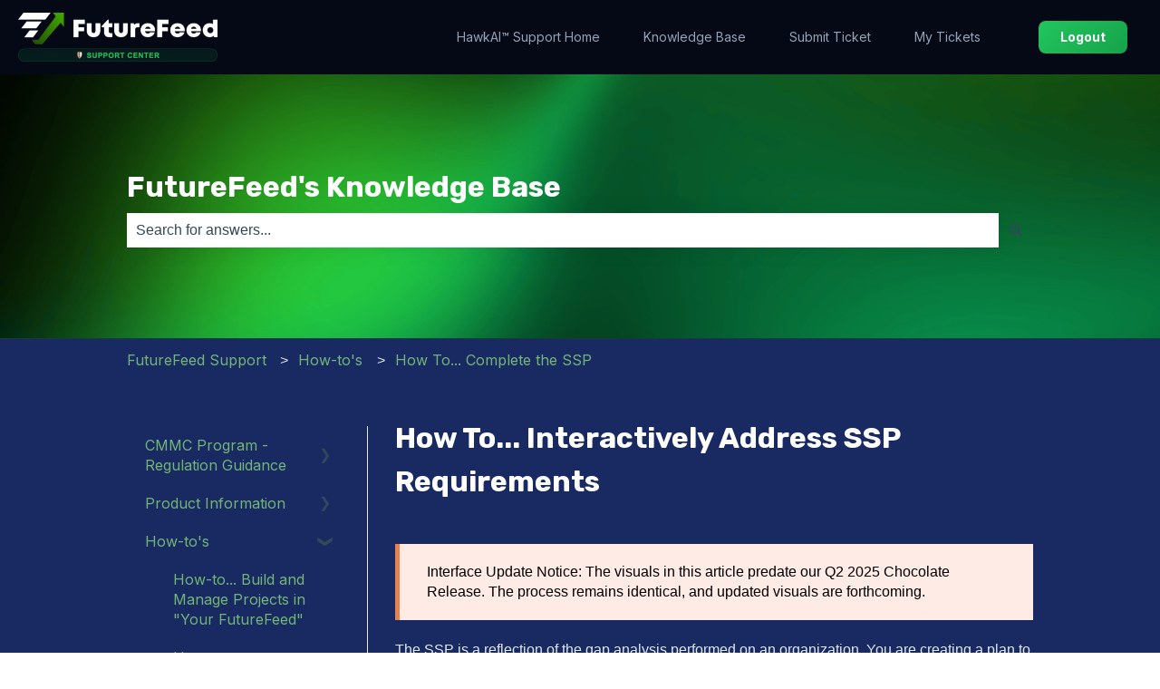

--- FILE ---
content_type: text/html; charset=UTF-8
request_url: https://support.futurefeed.co/knowledge-base/hc/en-us/articles/7006693937300-how-to-interactively-address-ssp-requirements
body_size: 26313
content:
<!doctype html><html lang="en"><head>
    <meta charset="utf-8">
    
      <title>How To... Interactively Address SSP Requirements</title>
    

    
      <link rel="SHORTCUT ICON" href="https://support.futurefeed.co/hubfs/15654248-1.png">
    <meta name="description" content="Streamline your System Security Plan with FutureFeed's SSP tool. Address security requirements, view controls, and manage POA&amp;M items efficiently.">
    
    
      
    
    
    <meta name="viewport" content="width=device-width, initial-scale=1">

    
    <meta property="og:description" content="Streamline your System Security Plan with FutureFeed's SSP tool. Address security requirements, view controls, and manage POA&amp;M items efficiently.">
    <meta property="og:title" content="How To... Interactively Address SSP Requirements">
    <meta name="twitter:description" content="Streamline your System Security Plan with FutureFeed's SSP tool. Address security requirements, view controls, and manage POA&amp;M items efficiently.">
    <meta name="twitter:title" content="How To... Interactively Address SSP Requirements">

    

    
    <style>
a.cta_button{-moz-box-sizing:content-box !important;-webkit-box-sizing:content-box !important;box-sizing:content-box !important;vertical-align:middle}.hs-breadcrumb-menu{list-style-type:none;margin:0px 0px 0px 0px;padding:0px 0px 0px 0px}.hs-breadcrumb-menu-item{float:left;padding:10px 0px 10px 10px}.hs-breadcrumb-menu-divider:before{content:'›';padding-left:10px}.hs-featured-image-link{border:0}.hs-featured-image{float:right;margin:0 0 20px 20px;max-width:50%}@media (max-width: 568px){.hs-featured-image{float:none;margin:0;width:100%;max-width:100%}}.hs-screen-reader-text{clip:rect(1px, 1px, 1px, 1px);height:1px;overflow:hidden;position:absolute !important;width:1px}
</style>

<style>
/* Theme base styles */

/* Generic */

  

*,
*:before,
*:after {
  box-sizing: border-box;
}

/*! normalize.css v8.0.1 | MIT License | github.com/necolas/normalize.css */

/* Document
   ========================================================================== */

/**
 * 1. Correct the line height in all browsers.
 * 2. Prevent adjustments of font size after orientation changes in iOS.
 */

html {
  line-height: 1.15; /* 1 */
  -webkit-text-size-adjust: 100%; /* 2 */
}

/* Sections
   ========================================================================== */

/**
 * Remove the margin in all browsers.
 */

body {
  margin: 0;
}

/**
 * Render the `main` element consistently in IE.
 */

main {
  display: block;
}

/**
 * Correct the font size and margin on `h1` elements within `section` and
 * `article` contexts in Chrome, Firefox, and Safari.
 */

h1 {
  font-size: 2em;
  margin: 0.67em 0;
}

/* Grouping content
   ========================================================================== */

/**
 * 1. Add the correct box sizing in Firefox.
 * 2. Show the overflow in Edge and IE.
 */

hr {
  box-sizing: content-box; /* 1 */
  height: 0; /* 1 */
  overflow: visible; /* 2 */
}

/**
 * 1. Correct the inheritance and scaling of font size in all browsers.
 * 2. Correct the odd `em` font sizing in all browsers.
 */

pre {
  font-family: monospace, monospace; /* 1 */
  font-size: 1em; /* 2 */
}

/* Text-level semantics
   ========================================================================== */

/**
 * Remove the gray background on active links in IE 10.
 */

a {
  background-color: transparent;
}

/**
 * 1. Remove the bottom border in Chrome 57-
 * 2. Add the correct text decoration in Chrome, Edge, IE, Opera, and Safari.
 */

abbr[title] {
  border-bottom: none; /* 1 */ /* 2 */
  text-decoration: underline;
  text-decoration: underline dotted; /* 2 */
}

/**
 * Add the correct font weight in Chrome, Edge, and Safari.
 */

b,
strong {
  font-weight: bolder;
}

/**
 * 1. Correct the inheritance and scaling of font size in all browsers.
 * 2. Correct the odd `em` font sizing in all browsers.
 */

code,
kbd,
samp {
  font-family: monospace, monospace; /* 1 */
  font-size: 1em; /* 2 */
}

/**
 * Add the correct font size in all browsers.
 */

small {
  font-size: 80%;
}

/**
 * Prevent `sub` and `sup` elements from affecting the line height in
 * all browsers.
 */

sub,
sup {
  font-size: 75%;
  line-height: 0;
  position: relative;
  vertical-align: baseline;
}

/* Embedded content
   ========================================================================== */

/**
 * Remove the border on images inside links in IE 10.
 */

img {
  border-style: none;
}

/* Forms
   ========================================================================== */

/**
 * 1. Change the font styles in all browsers.
 * 2. Remove the margin in Firefox and Safari.
 */

button,
input,
optgroup,
select,
textarea {
  font-family: inherit; /* 1 */
  font-size: 100%; /* 1 */
  line-height: 1.15; /* 1 */
  margin: 0; /* 2 */
}

/**
 * Show the overflow in IE.
 * 1. Show the overflow in Edge.
 */

button,
input {
  /* 1 */
  overflow: visible;
}

/**
 * Remove the inheritance of text transform in Edge, Firefox, and IE.
 * 1. Remove the inheritance of text transform in Firefox.
 */

button,
select {
  /* 1 */
  text-transform: none;
}

/**
 * Correct the inability to style clickable types in iOS and Safari.
 */

button,
[type='button'],
[type='reset'],
[type='submit'] {
  -webkit-appearance: button;
}

/**
 * Remove the inner border and padding in Firefox.
 */

button::-moz-focus-inner,
[type='button']::-moz-focus-inner,
[type='reset']::-moz-focus-inner,
[type='submit']::-moz-focus-inner {
  border-style: none;
  padding: 0;
}

/**
 * Restore the focus styles unset by the previous rule.
 */

button:-moz-focusring,
[type='button']:-moz-focusring,
[type='reset']:-moz-focusring,
[type='submit']:-moz-focusring {
  outline: 1px dotted ButtonText;
}

/**
 * Correct the padding in Firefox.
 */

fieldset {
  padding: 0.35em 0.75em 0.625em;
}

/**
 * 1. Correct the text wrapping in Edge and IE.
 * 2. Correct the color inheritance from `fieldset` elements in IE.
 * 3. Remove the padding so developers are not caught out when they zero out
 *    `fieldset` elements in all browsers.
 */

legend {
  box-sizing: border-box; /* 1 */
  color: inherit; /* 2 */
  display: table; /* 1 */
  max-width: 100%; /* 1 */
  padding: 0; /* 3 */
  white-space: normal; /* 1 */
}

/**
 * Add the correct vertical alignment in Chrome, Firefox, and Opera.
 */

progress {
  vertical-align: baseline;
}

/**
 * Remove the default vertical scrollbar in IE 10+.
 */

textarea {
  overflow: auto;
}

/**
 * 1. Add the correct box sizing in IE 10.
 * 2. Remove the padding in IE 10.
 */

[type='checkbox'],
[type='radio'] {
  box-sizing: border-box; /* 1 */
  padding: 0; /* 2 */
}

/**
 * Correct the cursor style of increment and decrement buttons in Chrome.
 */

[type='number']::-webkit-inner-spin-button,
[type='number']::-webkit-outer-spin-button {
  height: auto;
}

/**
 * 1. Correct the odd appearance in Chrome and Safari.
 * 2. Correct the outline style in Safari.
 */

[type='search'] {
  -webkit-appearance: textfield; /* 1 */
  outline-offset: -2px; /* 2 */
}

/**
 * Remove the inner padding in Chrome and Safari on macOS.
 */

[type='search']::-webkit-search-decoration {
  -webkit-appearance: none;
}

/**
 * 1. Correct the inability to style clickable types in iOS and Safari.
 * 2. Change font properties to `inherit` in Safari.
 */

::-webkit-file-upload-button {
  -webkit-appearance: button; /* 1 */
  font: inherit; /* 2 */
}

/* Interactive
   ========================================================================== */

/*
 * Add the correct display in Edge, IE 10+, and Firefox.
 */

details {
  display: block;
}

/*
 * Add the correct display in all browsers.
 */

summary {
  display: list-item;
}

/* Misc
   ========================================================================== */

/**
 * Add the correct display in IE 10+.
 */

template {
  display: none;
}

/**
 * Add the correct display in IE 10.
 */

[hidden] {
  display: none;
}

/* Settings */

:root {
  --container-width: 1000px;

  --column-gap: 2.13%;
  --column-width-multiplier: 8.333;

  --primary-color: #2a5f8d;
  --secondary-color: #e2ebf4;
  --accent-color: #2a8d8a;
  --body-bg-color: #ffffff;

  --primary-body-font-family: 'Rubik', sans-serif;
  --primary-body-font-style: normal;
  --primary-body-font-weight: 400;
  --primary-body-font-size: 1rem;
  --primary-body-line-height: 1.4;
  --primary-body-font-color: #33475b;

  --secondary-header-font-family: 'Rubik', sans-serif;
  --secondary-header-font-style: normal;
  --secondary-header-font-weight: 700;
  --secondary-header-font-size: 1rem;
  --secondary-header-line-height: 1.5;
  --secondary-header-font-color: #33475b;

  --header-menu-font-color: #33475b;

  --h1-secondary-header-font-family: var(--secondary-header-font-family);
  --h1-secondary-header-font-style: var(--secondary-header-font-style);
  --h1-secondary-header-font-weight: var(--secondary-header-font-weight);
  --h1-secondary-header-font-size: 32px;
  --h1-secondary-header-line-height: var(--secondary-header-line-height);
  --h1-secondary-header-font-color: var(--secondary-header-font-color);
  --h1-secondary-header-text-decoration: var(
    --secondary-header-text-decoration
  );
  --h1-secondary-header-text-transform: var(--secondary-header-text-transform);

  --h2-secondary-header-font-family: var(--secondary-header-font-family);
  --h2-secondary-header-font-style: var(--secondary-header-font-style);
  --h2-secondary-header-font-weight: var(--secondary-header-font-weight);
  --h2-secondary-header-font-size: 24px;
  --h2-secondary-header-line-height: var(--secondary-header-line-height);
  --h2-secondary-header-font-color: var(--secondary-header-font-color);
  --h2-secondary-header-text-decoration: var(
    --secondary-header-text-decoration
  );
  --h2-secondary-header-text-transform: var(--secondary-header-text-transform);

  --h3-secondary-header-font-family: var(--secondary-header-font-family);
  --h3-secondary-header-font-style: var(--secondary-header-font-style);
  --h3-secondary-header-font-weight: var(--secondary-header-font-weight);
  --h3-secondary-header-font-size: 22px;
  --h3-secondary-header-line-height: var(--secondary-header-line-height);
  --h3-secondary-header-font-color: var(--secondary-header-font-color);
  --h3-secondary-header-text-decoration: var(
    --secondary-header-text-decoration
  );
  --h3-secondary-header-text-transform: var(--secondary-header-text-transform);

  --h4-secondary-header-font-family: var(--secondary-header-font-family);
  --h4-secondary-header-font-style: var(--secondary-header-font-style);
  --h4-secondary-header-font-weight: 400;
  --h4-secondary-header-font-size: 18px;
  --h4-secondary-header-line-height: var(--secondary-header-line-height);
  --h4-secondary-header-font-color: var(--secondary-header-font-color);
  --h4-secondary-header-text-decoration: var(
    --secondary-header-text-decoration
  );
  --h4-secondary-header-text-transform: var(--secondary-header-text-transform);

  --h5-secondary-header-font-family: var(--secondary-header-font-family);
  --h5-secondary-header-font-style: var(--secondary-header-font-style);
  --h5-secondary-header-font-weight: var(--secondary-header-font-weight);
  --h5-secondary-header-font-size: 16px;
  --h5-secondary-header-line-height: var(--secondary-header-line-height);
  --h5-secondary-header-font-color: var(--secondary-header-font-color);
  --h5-secondary-header-text-decoration: var(
    --secondary-header-text-decoration
  );
  --h5-secondary-header-text-transform: var(--secondary-header-text-transform);

  --h6-secondary-header-font-family: var(--secondary-header-font-family);
  --h6-secondary-header-font-style: var(--secondary-header-font-style);
  --h6-secondary-header-font-weight: var(--secondary-header-font-weight);
  --h6-secondary-header-font-size: 16px;
  --h6-secondary-header-line-height: var(--secondary-header-line-height);
  --h6-secondary-header-font-color: #7c98b6;
  --h6-secondary-header-text-decoration: var(
    --secondary-header-text-decoration
  );
  --h6-secondary-header-text-transform: var(--secondary-header-text-transform);

  --a-primary-body-font-family: var(--primary-body-font-family);
  --a-primary-body-font-style: var(--primary-body-font-style);
  --a-primary-body-font-weight: var(--primary-body-font-weight);
  --a-primary-body-font-size: 16px;
  --a-primary-body-line-height: var(--primary-body-line-height);
  --a-primary-body-font-color: #1773d1;
  --a-primary-body-text-decoration: var(--primary-body-text-decoration);
  --a-primary-body-text-transform: var(--primary-body-text-transform);

  --header-top-bar-background-color: var(--secondary-color);

  --top-bar-font-family: var(--primary-body-font-family);
  --top-bar-font-style: var(--primary-body-font-style);
  --top-bar-font-weight: var(--primary-body-font-weight);
  --top-bar-font-size: var(--a-primary-body-font-size);
  --top-bar-line-height: ;
  --top-bar-font-color: var(--header-menu-font-color);
  --top-bar-text-decoration: var(--a-primary-body-text-decoration);
  --top-bar-text-transform: var(--a-primary-body-text-transform);

  --language-switcher-dropdown-bg: #ff0000;
  --language-switcher-dropdown-font-family: var(--primary-body-font-family);
  --language-switcher-dropdown-font-style: var(--primary-body-font-style);
  --language-switcher-dropdown-font-weight: var(--primary-body-font-weight);
  --language-switcher-dropdown-font-size: var(--a-primary-body-font-size);
  --language-switcher-dropdown-line-height: ;
  --language-switcher-dropdown-font-color: var(--header-menu-font-color);
  --language-switcher-dropdown-text-decoration: var(
    --a-primary-body-text-decoration
  );
  --language-switcher-dropdown-text-transform: var(
    --a-primary-body-text-transform
  );

  --top-bar-hover-dropdown-bg: #00ff00;
  --top-bar-hover-dropdown-font-family: var(--primary-body-font-family);
  --top-bar-hover-dropdown-font-style: var(--primary-body-font-style);
  --top-bar-hover-dropdown-font-weight: var(--primary-body-font-weight);
  --top-bar-hover-dropdown-font-size: var(--a-primary-body-font-size);
  --top-bar-hover-dropdown-line-height: ;
  --top-bar-hover-dropdown-font-color: var(--header-menu-font-color);
  --top-bar-hover-dropdown-text-decoration: var(
    --a-primary-body-text-decoration
  );
  --top-bar-hover-dropdown-text-transform: var(--a-primary-body-text-transform);

  --header-bottom-bar-background-color: #fff;

  --header-menu-main-font-family: var(--primary-body-font-family);
  --header-menu-main-font-style: var(--primary-body-font-style);
  --header-menu-main-font-weight: var(--primary-body-font-weight);
  --header-menu-main-font-size: var(--a-primary-body-font-size);
  --header-menu-main-line-height: ;
  --header-menu-main-font-color: var(--header-menu-font-color);
  --header-menu-main-text-decoration: var(--a-primary-body-text-decoration);
  --header-menu-main-text-transform: var(--a-primary-body-text-transform);

  --header-menu-mobile-box-shadow: 0 4px 2px -2px rgba(0, 0, 0, 0.125);

  --header-menu-main-hover-font-family: var(--primary-body-font-family);
  --header-menu-main-hover-font-style: var(--primary-body-font-style);
  --header-menu-main-hover-font-weight: var(--primary-body-font-weight);
  --header-menu-main-hover-font-size: var(--a-primary-body-font-size);
  --header-menu-main-hover-line-height: ;
  --header-menu-main-hover-font-color: var(--header-menu-font-color);
  --header-menu-main-hover-text-decoration: var(
    --a-primary-body-text-decoration
  );
  --header-menu-main-hover-text-transform: var(--a-primary-body-text-transform);

  --header-menu-submenu-bg: #fff;
  --header-menu-submenu-font-family: var(--primary-body-font-family);
  --header-menu-submenu-font-style: var(--primary-body-font-style);
  --header-menu-submenu-font-weight: var(--primary-body-font-weight);
  --header-menu-submenu-font-size: var(--a-primary-body-font-size);
  --header-menu-submenu-line-height: ;
  --header-menu-submenu-font-color: var(--header-menu-font-color);
  --header-menu-submenu-text-decoration: var(--a-primary-body-text-decoration);
  --header-menu-submenu-text-transform: var(--a-primary-body-text-transform);

  --header-menu-hover-submenu-bg: #f00;

  --header-menu-hover-submenu-font-family: var(--primary-body-font-family);
  --header-menu-hover-submenu-font-style: var(--primary-body-font-style);
  --header-menu-hover-submenu-font-weight: var(--primary-body-font-weight);
  --header-menu-hover-submenu-font-size: var(--a-primary-body-font-size);
  --header-menu-hover-submenu-line-height: ;
  --header-menu-hover-submenu-font-color: var(--header-menu-font-color);
  --header-menu-hover-submenu-text-decoration: var(
    --a-primary-body-text-decoration
  );
  --header-menu-hover-submenu-text-transform: var(
    --a-primary-body-text-transform
  );

  --header-button-font-family: var(--primary-body-font-family);
  --header-button-font-style: var(--primary-body-font-style);
  --header-button-font-weight: var(--primary-body-font-weight);
  --header-button-font-size: var(--a-primary-body-font-size);
  --header-button-line-height: 16px;
  --header-button-font-color: #fff;
  --header-button-text-decoration: var(--a-primary-body-text-decoration);
  --header-button-text-transform: var(--a-primary-body-text-transform);

  --header-button-padding: 10px 20px;
  --header-button-border-radius: 20px;
  --header-button-border: 3px solid pink;

  --header-button-background-color: var(--accent-color);

  --header-button-hover-text-decoration: var(--a-primary-body-text-decoration);
  --header-button-hover-background-color: var(--accent-color);
  --header-button-hover-font-color: #fff;
  --header-button-hover-border: 3px solid gray;

  --primary-button-font-family: var(--primary-body-font-family);
  --primary-button-font-style: var(--primary-body-font-style);
  --primary-button-font-weight: var(--primary-body-font-weight);
  --primary-button-font-size: var(--a-primary-body-font-size);
  --primary-button-line-height: 16px;
  --primary-button-font-color: #fff;
  --primary-button-text-decoration: var(--a-primary-body-text-decoration);
  --primary-button-text-transform: var(--a-primary-body-text-transform);

  --primary-button-padding: 10px 20px;
  --primary-button-border-radius: 20px;
  --primary-button-border: 3px solid pink;

  --primary-button-background-color: var(--accent-color);

  --primary-button-hover-text-decoration: var(--a-primary-body-text-decoration);
  --primary-button-hover-background-color: var(--accent-color);
  --primary-button-hover-font-color: #fff;
  --primary-button-hover-border: 3px solid gray;

  --secondary-button-font-family: var(--primary-body-font-family);
  --secondary-button-font-style: var(--primary-body-font-style);
  --secondary-button-font-weight: var(--primary-body-font-weight);
  --secondary-button-font-size: var(--a-primary-body-font-size);
  --secondary-button-line-height: 16px;
  --secondary-button-font-color: var(--primary-body-font-color);
  --secondary-button-text-decoration: var(--a-primary-body-text-decoration);
  --secondary-button-text-transform: var(--a-primary-body-text-transform);

  --secondary-button-padding: 10px 20px;
  --secondary-button-border-radius: 2px;
  --secondary-button-border: 3px solid pink;

  --secondary-button-background-color: var(--secondary-color);

  --secondary-button-hover-text-decoration: var(
    --a-primary-body-text-decoration
  );
  --secondary-button-hover-background-color: var(--secondary-color);
  --secondary-button-hover-font-color: var(--primary-body-font-color);
  --secondary-button-hover-border: 3px solid gray;

  --search-field-label-font-family: var(--secondary-header-font-family);
  --search-field-label-font-style: var(--secondary-header-font-style);
  --search-field-label-font-weight: var(--secondary-header-font-weight);
  --search-field-label-font-size: 32px;
  --search-field-label-line-height: var(--secondary-header-line-height);
  --search-field-label-text-decoration: var(--secondary-header-text-decoration);
  --search-field-label-text-transform: var(--secondary-header-text-transform);

  --footer-bg-color: #fff;

  --footer-font-style: var(--primary-body-font-style);
  --footer-font-weight: var(--primary-body-font-weight);
  --footer-font-size: var(--a-primary-body-font-size);
  --footer-line-height: ;
  --footer-font-color: var(--a-primary-body-font-color);
  --footer-text-decoration: var(--a-primary-body-text-decoration);
  --footer-text-transform: var(--a-primary-body-text-transform);

  --footer-menu-font-family: var(--primary-body-font-family);
  --footer-menu-font-style: var(--primary-body-font-style);
  --footer-menu-font-weight: var(--primary-body-font-weight);
  --footer-menu-font-size: var(--a-primary-body-font-size);
  --footer-menu-line-height: 2.2rem;
  --footer-menu-font-color: var(--header-menu-font-color);
  --footer-menu-text-decoration: var(--a-primary-body-text-decoration);
  --footer-menu-text-transform: var(--a-primary-body-text-transform);

  --footer-menu-hover-font-family: var(--primary-body-font-family);
  --footer-menu-hover-font-style: var(--primary-body-font-style);
  --footer-menu-hover-font-weight: var(--primary-body-font-weight);
  --footer-menu-hover-font-size: var(--a-primary-body-font-size);
  --footer-menu-hover-line-height: ;
  --footer-menu-hover-font-color: var(--header-menu-font-color);
  --footer-menu-hover-text-decoration: var(--a-primary-body-text-decoration);
  --footer-menu-hover-text-transform: var(--a-primary-body-text-transform);

  --social-follow-icon-sizes: 32px;
  --social-follow-icon-shape: circle;
  --social-follow-icon-color: #fff;
  --social-follow-icon-background-color: #494a52;
  --social-follow-icon-space-between-icons: 12px;
  --social-follow-icon-alignment: right;

  --hs-kb-card-highlight-border-color: var(--primary-color);

  --hs-kb-home-tiles-background-color: #f2f7fc;

    
  --hs-kb-home-grid-item-padding: 24px 18px;
}

.theme-overrides {
    
  --primary-color:  #22C55E  ;
  --secondary-color:  #0000  ;
  --accent-color:  #10B981  ;
  --body-bg-color:  #192A63  ;

  --footer-bg-color:  #192A63  ;

    
   
  
    
      
        --primary-body-font-family: Inter, sans-serif;
      
    
      
        --primary-body-font-style: normal;
      
    
      
        --primary-body-font-weight: normal;
      
    
      
        --primary-body-text-decoration: none;
      
    
  
  
    --primary-body-font-color: #FFFFFF;
  
  
 
   
  
    
      
        --secondary-header-font-family: Rubik, serif;
      
    
      
        --secondary-header-font-style: normal;
      
    
      
        --secondary-header-font-weight: 700;
      
    
      
        --secondary-header-text-decoration: none;
      
    
  
  
    --secondary-header-font-color: #FFFFFF;
  
  
 

   
  
    
      
        --h1-secondary-header-font-family: Rubik, serif;
      
    
      
        --h1-secondary-header-font-style: normal;
      
    
      
        --h1-secondary-header-font-weight: 700;
      
    
      
        --h1-secondary-header-text-decoration: none;
      
    
  
  
    --h1-secondary-header-font-color: #FFFFFF;
  
  
      
    --h1-secondary-header-font-size: 32px;
  
 
  --h1-secondary-header-text-transform:  none  ;

   
  
    
      
        --h2-secondary-header-font-family: Rubik, serif;
      
    
      
        --h2-secondary-header-font-style: normal;
      
    
      
        --h2-secondary-header-font-weight: 700;
      
    
      
        --h2-secondary-header-text-decoration: none;
      
    
  
  
    --h2-secondary-header-font-color: #FFFFFF;
  
  
      
    --h2-secondary-header-font-size: 24px;
  
 
  --h2-secondary-header-text-transform:  none  ;

   
  
    
      
        --h3-secondary-header-font-family: Rubik, serif;
      
    
      
        --h3-secondary-header-font-style: normal;
      
    
      
        --h3-secondary-header-font-weight: 700;
      
    
      
        --h3-secondary-header-text-decoration: none;
      
    
  
  
    --h3-secondary-header-font-color: #FFFFFF;
  
  
      
    --h3-secondary-header-font-size: 22px;
  
 
  --h3-secondary-header-text-transform:  none  ;

   
  
    
      
        --h4-secondary-header-font-family: Rubik, serif;
      
    
      
        --h4-secondary-header-font-style: normal;
      
    
      
        --h4-secondary-header-font-weight: 400;
      
    
      
        --h4-secondary-header-text-decoration: none;
      
    
  
  
    --h4-secondary-header-font-color: #FFFFFF;
  
  
      
    --h4-secondary-header-font-size: 18px;
  
 
  --h4-secondary-header-text-transform:  none  ;

   
  
    
      
        --h5-secondary-header-font-family: Rubik, serif;
      
    
      
        --h5-secondary-header-font-style: normal;
      
    
      
        --h5-secondary-header-font-weight: 700;
      
    
      
        --h5-secondary-header-text-decoration: none;
      
    
  
  
    --h5-secondary-header-font-color: #FFFFFF;
  
  
      
    --h5-secondary-header-font-size: 16px;
  
 
  --h5-secondary-header-text-transform:  none  ;

   
  
    
      
        --h6-secondary-header-font-weight: 700;
      
    
      
        --h6-secondary-header-text-decoration: none;
      
    
      
        --h6-secondary-header-font-family: Inter, sans-serif;
      
    
      
        --h6-secondary-header-font-style: normal;
      
    
  
  
    --h6-secondary-header-font-color: #000000;
  
  
      
    --h6-secondary-header-font-size: 16px;
  
 
  --h6-secondary-header-text-transform:  none  ;

   
  
    
      
        --primary-body-font-family: Inter, sans-serif;
      
    
      
        --primary-body-font-style: normal;
      
    
      
        --primary-body-font-weight: normal;
      
    
      
        --primary-body-text-decoration: none;
      
    
  
  
    --primary-body-font-color: #FFFFFF;
  
  
      
    --primary-body-font-size: 16px;
  
 

   
  
    
      
        --a-primary-body-font-family: Inter, sans-serif;
      
    
      
        --a-primary-body-font-style: normal;
      
    
      
        --a-primary-body-font-weight: normal;
      
    
      
        --a-primary-body-text-decoration: none;
      
    
  
  
    --a-primary-body-font-color: #73B577;
  
  
 

   
  
    
      
        --a-hover-primary-body-font-family: Inter, sans-serif;
      
    
      
        --a-hover-primary-body-font-style: normal;
      
    
      
        --a-hover-primary-body-font-weight: normal;
      
    
      
        --a-hover-primary-body-text-decoration: underline;
      
    
  
  
    --a-hover-primary-body-font-color: #00FF03;
  
  
 

   
  
    
      
        --top-bar-font-weight: normal;
      
    
      
        --top-bar-text-decoration: none;
      
    
      
        --top-bar-font-family: Inter, sans-serif;
      
    
      
        --top-bar-font-style: normal;
      
    
  
  
    --top-bar-font-color: #33475B;
  
  
 
   
  
    
      
        --top-bar-hover-font-weight: normal;
      
    
      
        --top-bar-hover-text-decoration: underline;
      
    
      
        --top-bar-hover-font-family: Inter, sans-serif;
      
    
      
        --top-bar-hover-font-style: normal;
      
    
  
  
    --top-bar-hover-font-color: #33475B;
  
  
 

  --language-switcher-dropdown-bg:  
  
    
    
      
    


    rgba(255, 255, 255, 1.0)
  
  ;
   
  
  
  
 

  --top-bar-hover-dropdown-bg:  
  
    
    
      
    


    rgba(16, 185, 129, 1.0)
  
  ;
   
  
  
  
 

  --header-max-width:  auto  ;
  --footer-max-width:  auto  ;

   
  
    
      
        --header-menu-main-font-weight: normal;
      
    
      
        --header-menu-main-text-decoration: none;
      
    
      
        --header-menu-main-font-family: Inter, sans-serif;
      
    
      
        --header-menu-main-font-style: normal;
      
    
  
  
    --header-menu-main-font-color: #33475B;
  
  
 

   
  
    
      
        --header-menu-main-hover-font-weight: normal;
      
    
      
        --header-menu-main-hover-text-decoration: underline;
      
    
      
        --header-menu-main-hover-font-family: Inter, sans-serif;
      
    
      
        --header-menu-main-hover-font-style: normal;
      
    
  
  
    --header-menu-main-hover-font-color: #33475B;
  
  
 

  --header-menu-submenu-bg:  
  
    
    
      
    


    rgba(255, 255, 255, 1.0)
  
  ;
   
  
    
      
        --header-menu-submenu-font-weight: normal;
      
    
      
        --header-menu-submenu-text-decoration: none;
      
    
      
        --header-menu-submenu-font-family: Inter, sans-serif;
      
    
      
        --header-menu-submenu-font-style: normal;
      
    
  
  
    --header-menu-submenu-font-color: #33475B;
  
  
 

  --header-menu-hover-submenu-bg:  
  
    
    
      
    


    rgba(16, 185, 129, 1.0)
  
  ;
   
  
    
      
        --header-menu-hover-submenu-font-weight: normal;
      
    
      
        --header-menu-hover-submenu-text-decoration: none;
      
    
      
        --header-menu-hover-submenu-font-family: Inter, sans-serif;
      
    
      
        --header-menu-hover-submenu-font-style: normal;
      
    
  
  
    --header-menu-hover-submenu-font-color: #FFFFFF;
  
  
 

   
  
    
      
        --header-button-font-family: Inter, sans-serif;
      
    
      
        --header-button-font-style: normal;
      
    
      
        --header-button-font-weight: normal;
      
    
      
        --header-button-text-decoration: none;
      
    
  
  
    --header-button-font-color: #FFFFFF;
  
  
 
  --header-button-text-transform:    ;
  --header-button-border:  
  
    
    
  
  ;

   
  
    
      
        --primary-button-font-family: Inter, sans-serif;
      
    
      
        --primary-button-font-style: normal;
      
    
      
        --primary-button-font-weight: normal;
      
    
      
        --primary-button-text-decoration: none;
      
    
  
  
    --primary-button-font-color: #FFFFFF;
  
  
 
  --primary-button-text-transform:    ;
  --primary-button-border:  
  
    
    
  
  ;

   
  
    
      
        --header-button-hover-font-family: Inter, sans-serif;
      
    
      
        --header-button-hover-font-style: normal;
      
    
      
        --header-button-hover-font-weight: normal;
      
    
      
        --header-button-hover-text-decoration: none;
      
    
  
  
  
 

  --header-button-background-color:  
  
    
    
      
    


    rgba(16, 185, 129, 1.0)
  
  ;
  --header-button-border-radius:  20px  ;

  --header-button-hover-border:  
  
    
    
    
    
    
  
  ;
  --header-button-hover-background-color:  
  
    
    
      
    


    rgba(16, 185, 129, 1.0)
  
  ;

  --search-input-wrapper-background-color:  
  
    
    
      
    


    rgba(34, 197, 94, 1.0)
  
  ;
  --search-input-wrapper-background-gradient:  linear-gradient(to bottom, rgba(204, 204, 204, 1), rgba(153, 153, 153, 1))  ;
   
  
    
      
        --search-field-label-font-family: Rubik, serif;
      
    
      
        --search-field-label-font-style: normal;
      
    
      
        --search-field-label-font-weight: 700;
      
    
      
        --search-field-label-text-decoration: none;
      
    
  
  
    --search-field-label-font-color: #FFFFFF;
  
  
      
    --search-field-label-font-size: 32px;
  
 

  --search-field-text-font-color:  
  
    
    
      
    


    rgba(51, 71, 91, 1.0)
  
  ;
  --search-field-button-background-color:  
  
    
    
      
    


    rgba(#0000, 1.0)
  
  ;
  --search-field-button-icon-color:  
  
    
    
      
    


    rgba(51, 71, 91, 1.0)
  
  ;

  --header-top-bar-background-color:  
  
    
    
      
    


    rgba(10, 14, 26, 1.0)
  
  ;

  --header-bottom-bar-background-color:  
  
    
    
      
    


    rgba(4, 6, 8, 1.0)
  
  ;

   
  
    
      
        --footer-font-family: Inter, sans-serif;
      
    
      
        --footer-font-style: normal;
      
    
      
        --footer-font-weight: normal;
      
    
      
        --footer-text-decoration: none;
      
    
  
  
    --footer-font-color: #FFFFFF;
  
  
      
    --footer-font-size: 16px;
  
 

   
  
    
      
        --footer-menu-font-weight: normal;
      
    
      
        --footer-menu-text-decoration: none;
      
    
      
        --footer-menu-font-family: Inter, sans-serif;
      
    
      
        --footer-menu-font-style: normal;
      
    
  
  
    --footer-menu-font-color: #33475B;
  
  
 

   
  
    
      
        --footer-menu-hover-font-weight: normal;
      
    
      
        --footer-menu-hover-text-decoration: underline;
      
    
      
        --footer-menu-hover-font-family: Inter, sans-serif;
      
    
      
        --footer-menu-hover-font-style: normal;
      
    
  
  
    --footer-menu-hover-font-color: #33475B;
  
  
 

  --hs-kb-card-highlight-border-color:  
  
    
    
      
    


    rgba(34, 197, 94, 1.0)
  
  ;

    
  --hs-kb-home-tiles-background-color:  
  
    
    
      
    


    rgba(15, 23, 42, 1.0)
  
  ;
  --hs-kb-home-tiles-border:  
  
    
     4px solid #000000;

  
  ;
  --hs-kb-home-tiles-corner-radius:  3px  ;

  --social-follow-icon-size:  
  
  
    
  
  32px
  ;
  --social-follow-icon-shape-radius:  
  
  
  50%
  ;
  --social-follow-icon-color:  
  
    
    
      
    


    rgba(255, 255, 255, 1)
  
  ;
  --social-follow-icon-background-color:  
  
    
    
      
    


    rgba(73, 74, 82, 1)
  
  ;
  --social-follow-icon-space-between-icons: 12px;
  --social-follow-icon-alignment:  
  
  
  flex-end
  ;
}

/* Objects */

  

html {
  scroll-behavior: smooth;
}

.kb-body-wrapper {
  background-color: #ffffff;
  background-color: var(--body-bg-color);
}

#main-content {
  padding: 0 0 36px 0;
}

/* Mobile layout */

.row-fluid {
  display: flex;
  flex-wrap: wrap;
  width: 100%;
}

  

 .row-fluid .span1 

 , 

 .row-fluid .span2 

 , 

 .row-fluid .span3 

 , 

 .row-fluid .span4 

 , 

 .row-fluid .span5 

 , 

 .row-fluid .span6 

 , 

 .row-fluid .span7 

 , 

 .row-fluid .span8 

 , 

 .row-fluid .span9 

 , 

 .row-fluid .span10 

 , 

 .row-fluid .span11 

 , 

 .row-fluid .span12 

 {
  min-height: 1px;
  width: 100%;
}

/* Desktop layout */

@media (min-width: 768px) {
  .row-fluid {
    flex-wrap: nowrap;
    justify-content: space-between;
  }

    
   .row-fluid .span1 
   {
    width: calc(
      8.333 * 1% * 1 - 2.13% *
        (11 * 8.333 / 100)
    );
    width: calc(
      var(--column-width-multiplier) * 1% * 1 - var(--column-gap) *
        (
          11 * var(--column-width-multiplier) /
            100
        )
    );
  }
    
   .row-fluid .span2 
   {
    width: calc(
      8.333 * 1% * 2 - 2.13% *
        (10 * 8.333 / 100)
    );
    width: calc(
      var(--column-width-multiplier) * 1% * 2 - var(--column-gap) *
        (
          10 * var(--column-width-multiplier) /
            100
        )
    );
  }
    
   .row-fluid .span3 
   {
    width: calc(
      8.333 * 1% * 3 - 2.13% *
        (9 * 8.333 / 100)
    );
    width: calc(
      var(--column-width-multiplier) * 1% * 3 - var(--column-gap) *
        (
          9 * var(--column-width-multiplier) /
            100
        )
    );
  }
    
   .row-fluid .span4 
   {
    width: calc(
      8.333 * 1% * 4 - 2.13% *
        (8 * 8.333 / 100)
    );
    width: calc(
      var(--column-width-multiplier) * 1% * 4 - var(--column-gap) *
        (
          8 * var(--column-width-multiplier) /
            100
        )
    );
  }
    
   .row-fluid .span5 
   {
    width: calc(
      8.333 * 1% * 5 - 2.13% *
        (7 * 8.333 / 100)
    );
    width: calc(
      var(--column-width-multiplier) * 1% * 5 - var(--column-gap) *
        (
          7 * var(--column-width-multiplier) /
            100
        )
    );
  }
    
   .row-fluid .span6 
   {
    width: calc(
      8.333 * 1% * 6 - 2.13% *
        (6 * 8.333 / 100)
    );
    width: calc(
      var(--column-width-multiplier) * 1% * 6 - var(--column-gap) *
        (
          6 * var(--column-width-multiplier) /
            100
        )
    );
  }
    
   .row-fluid .span7 
   {
    width: calc(
      8.333 * 1% * 7 - 2.13% *
        (5 * 8.333 / 100)
    );
    width: calc(
      var(--column-width-multiplier) * 1% * 7 - var(--column-gap) *
        (
          5 * var(--column-width-multiplier) /
            100
        )
    );
  }
    
   .row-fluid .span8 
   {
    width: calc(
      8.333 * 1% * 8 - 2.13% *
        (4 * 8.333 / 100)
    );
    width: calc(
      var(--column-width-multiplier) * 1% * 8 - var(--column-gap) *
        (
          4 * var(--column-width-multiplier) /
            100
        )
    );
  }
    
   .row-fluid .span9 
   {
    width: calc(
      8.333 * 1% * 9 - 2.13% *
        (3 * 8.333 / 100)
    );
    width: calc(
      var(--column-width-multiplier) * 1% * 9 - var(--column-gap) *
        (
          3 * var(--column-width-multiplier) /
            100
        )
    );
  }
    
   .row-fluid .span10 
   {
    width: calc(
      8.333 * 1% * 10 - 2.13% *
        (2 * 8.333 / 100)
    );
    width: calc(
      var(--column-width-multiplier) * 1% * 10 - var(--column-gap) *
        (
          2 * var(--column-width-multiplier) /
            100
        )
    );
  }
    
   .row-fluid .span11 
   {
    width: calc(
      8.333 * 1% * 11 - 2.13% *
        (1 * 8.333 / 100)
    );
    width: calc(
      var(--column-width-multiplier) * 1% * 11 - var(--column-gap) *
        (
          1 * var(--column-width-multiplier) /
            100
        )
    );
  }
    
}

/* Overall layout */

.hs-kb-content-wrapper--responsive-spacing,
.hs-kb-home-list {
  box-sizing: content-box;
  max-width: 1000px;
  padding: 0 24px;
  margin: 0 auto;
}

@media only screen and (max-width: 767px) {
  .hs-kb-search-input-wrapper .hs-search-field__bar {
    min-height: auto;
  }

  .hidden-phone {
    display: none;
  }
}

/* Content wrappers for blog post and system templates */

.content-wrapper {
  padding: 0 20px;
  margin: 0 auto;
}

/* Drag and drop layout styles */

.dnd-section > .row-fluid {
  margin: 0 auto;
}

@media (max-width: 767px) {
  .dnd-section .dnd-column {
    padding: 0;
  }
}

/* Elements */

body {
  word-wrap: break-word;
  font-family: 'Rubik', sans-serif;
  font-family: var(--primary-body-font-family);
  font-size: 1rem;
  font-size: var(--primary-body-font-size);
  font-weight: 400;
  font-weight: var(--primary-body-font-weight);
  line-height: 1.4;
  line-height: var(--primary-body-line-height);
  font-style: normal;
  font-style: var(--primary-body-font-style);
  color: #33475b;
  color: var(--primary-body-font-color);
}

html[lang^='ja'] body,
html[lang^='zh'] body,
html[lang^='ko'] body {
  line-break: strict;
  word-wrap: normal;
  word-break: break-all;
}

/* Paragraphs */

p {
  margin: 0 0 1.4rem;
}

/* Anchors */

a {
  cursor: pointer;
}

/* Headings */

h1,
h2,
h3,
h4,
h5,
h6 {
  margin: 0 0 1.4rem;
}

/* Lists */

ul,
ol {
  padding-left: 1rem;
  margin: 0 0 1.4rem;
}

ul li,
ol li {
  margin: 0.7rem;
}

ul ul,
ol ul,
ul ol,
ol ol {
  margin: 1.4rem 0;
}

.no-list {
  padding: 0;
  margin: 0;
  list-style: none;
}

.no-list li {
  margin: 0;
}

/* Code blocks */

pre {
  overflow: auto;
}

code {
  vertical-align: bottom;
}

/* Blockquotes */

blockquote {
  position: relative;
  margin-bottom: 1.4rem;
}

blockquote:before {
  content: '';
  display: block;
  width: 3px;
  height: 100%;
  background-color: #e2ebf4;
  background-color: var(--secondary-color);
  position: absolute;
  left: -13px;
}

/* Horizontal rules */

hr {
  border: 0 none;
  border-bottom: 1px solid;
}

/* Subscripts and superscripts */

sup,
sub {
  position: relative;
  font-size: 75%;
  line-height: 0;
  vertical-align: baseline;
}

sup {
  top: -0.5em;
}

sub {
  bottom: -0.25em;
}

/* Image alt text */

img {
  font-size: 1rem;
  word-break: normal;
}

h1 {
  font-family: 'Rubik', sans-serif;
  font-family: var(--h1-secondary-header-font-family);
  font-style: normal;
  font-style: var(--h1-secondary-header-font-style);
  font-weight: 700;
  font-weight: var(--h1-secondary-header-font-weight);
  font-size: 32px;
  font-size: var(--h1-secondary-header-font-size);
  line-height: 1.5;
  line-height: var(--h1-secondary-header-line-height);
  color: #33475b;
  color: var(--h1-secondary-header-font-color);
  text-decoration: var(--secondary-header-text-decoration);
  text-decoration: var(--h1-secondary-header-text-decoration);
  text-transform: var(--secondary-header-text-transform);
  text-transform: var(--h1-secondary-header-text-transform);
}

h2 {
  font-family: 'Rubik', sans-serif;
  font-family: var(--h2-secondary-header-font-family);
  font-style: normal;
  font-style: var(--h2-secondary-header-font-style);
  font-weight: 700;
  font-weight: var(--h2-secondary-header-font-weight);
  font-size: 24px;
  font-size: var(--h2-secondary-header-font-size);
  line-height: 1.5;
  line-height: var(--h2-secondary-header-line-height);
  color: #33475b;
  color: var(--h2-secondary-header-font-color);
  text-decoration: var(--secondary-header-text-decoration);
  text-decoration: var(--h2-secondary-header-text-decoration);
  text-transform: var(--secondary-header-text-transform);
  text-transform: var(--h2-secondary-header-text-transform);
}

h3,
h3 a,
h3 a:hover {
  font-family: 'Rubik', sans-serif;
  font-family: var(--h3-secondary-header-font-family);
  font-style: normal;
  font-style: var(--h3-secondary-header-font-style);
  font-weight: 700;
  font-weight: var(--h3-secondary-header-font-weight);
  font-size: 22px;
  font-size: var(--h3-secondary-header-font-size);
  line-height: 1.5;
  line-height: var(--h3-secondary-header-line-height);
  color: #33475b;
  color: var(--h3-secondary-header-font-color);
  text-decoration: var(--secondary-header-text-decoration);
  text-decoration: var(--h3-secondary-header-text-decoration);
  text-transform: var(--secondary-header-text-transform);
  text-transform: var(--h3-secondary-header-text-transform);
}

h3 a:hover {
  text-decoration: underline;
}

h4 {
  font-family: 'Rubik', sans-serif;
  font-family: var(--h4-secondary-header-font-family);
  font-style: normal;
  font-style: var(--h4-secondary-header-font-style);
  font-weight: 400;
  font-weight: var(--h4-secondary-header-font-weight);
  font-size: 18px;
  font-size: var(--h4-secondary-header-font-size);
  line-height: 1.5;
  line-height: var(--h4-secondary-header-line-height);
  color: #33475b;
  color: var(--h4-secondary-header-font-color);
  text-decoration: var(--secondary-header-text-decoration);
  text-decoration: var(--h4-secondary-header-text-decoration);
  text-transform: var(--secondary-header-text-transform);
  text-transform: var(--h4-secondary-header-text-transform);
}

h5 {
  font-family: 'Rubik', sans-serif;
  font-family: var(--h5-secondary-header-font-family);
  font-style: normal;
  font-style: var(--h5-secondary-header-font-style);
  font-weight: 700;
  font-weight: var(--h5-secondary-header-font-weight);
  font-size: 16px;
  font-size: var(--h5-secondary-header-font-size);
  line-height: 1.5;
  line-height: var(--h5-secondary-header-line-height);
  color: #33475b;
  color: var(--h5-secondary-header-font-color);
  text-decoration: var(--secondary-header-text-decoration);
  text-decoration: var(--h5-secondary-header-text-decoration);
  text-transform: var(--secondary-header-text-transform);
  text-transform: var(--h5-secondary-header-text-transform);
}

h6 {
  font-family: 'Rubik', sans-serif;
  font-family: var(--h6-secondary-header-font-family);
  font-style: normal;
  font-style: var(--h6-secondary-header-font-style);
  font-weight: 700;
  font-weight: var(--h6-secondary-header-font-weight);
  font-size: 16px;
  font-size: var(--h6-secondary-header-font-size);
  line-height: 1.5;
  line-height: var(--h6-secondary-header-line-height);
  color: #7c98b6;
  color: var(--h6-secondary-header-font-color);
  text-decoration: var(--secondary-header-text-decoration);
  text-decoration: var(--h6-secondary-header-text-decoration);
  text-transform: var(--secondary-header-text-transform);
  text-transform: var(--h6-secondary-header-text-transform);
}

a {
  font-family: 'Rubik', sans-serif;
  font-family: var(--a-primary-body-font-family);
  font-style: normal;
  font-style: var(--a-primary-body-font-style);
  font-weight: 400;
  font-weight: var(--a-primary-body-font-weight);
  line-height: 1.4;
  line-height: var(--a-primary-body-line-height);
  color: #1773d1;
  color: var(--a-primary-body-font-color);
  text-decoration: var(--primary-body-text-decoration);
  text-decoration: var(--a-primary-body-text-decoration);
  text-transform: var(--primary-body-text-transform);
  text-transform: var(--a-primary-body-text-transform);
}

a:hover,
a:focus {
  font-family: var(--a-hover-primary-body-font-family);
  font-style: var(--a-hover-primary-body-font-style);
  font-weight: var(--a-hover-primary-body-font-weight);
  color: var(--a-hover-primary-body-font-color);
  text-decoration: var(--a-hover-primary-body-text-decoration);
  text-transform: var(--a-hover-primary-body-text-transform);
}

a:active {
  color: var(--a-hover-primary-body-font-color);
}

a.unstyled {
  font-family: inherit;
  font-style: inherit;
  font-weight: inherit;
  line-height: inherit;
  color: inherit;
  text-decoration: inherit;
  text-transform: inherit;
}

/* Primary button */

.button,
.hs-button {
  display: inline-flex;
  padding: 10px 20px;
  align-items: center;
  cursor: pointer;
  text-align: center;
  transition: color 0.15s linear;
  white-space: normal;
}

.button.button--primary {
  font-family: 'Rubik', sans-serif;
  font-family: var(--primary-button-font-family);
  font-style: normal;
  font-style: var(--primary-button-font-style);
  font-weight: 400;
  font-weight: var(--primary-button-font-weight);
  font-size: 16px;
  font-size: var(--primary-button-font-size);
  line-height: 16px;
  line-height: var(--primary-button-line-height);
  color: #fff;
  text-decoration: var(--primary-body-text-decoration);
  text-decoration: var(--primary-button-text-decoration);
  text-transform: var(--primary-body-text-transform);
  text-transform: var(--primary-button-text-transform);

  background-color: #2a8d8a;

  background-color: var(--primary-button-background-color);
  color: var(--primary-button-font-color);
  padding: 10px 20px;
  padding: var(--primary-button-padding);
  border-radius: 20px;
  border-radius: var(--primary-button-border-radius);
}

.button.button--secondary {
  font-family: 'Rubik', sans-serif;
  font-family: var(--secondary-button-font-family);
  font-style: normal;
  font-style: var(--secondary-button-font-style);
  font-weight: 400;
  font-weight: var(--secondary-button-font-weight);
  font-size: 16px;
  font-size: var(--secondary-button-font-size);
  line-height: 16px;
  line-height: var(--secondary-button-line-height);
  color: #33475b;
  text-decoration: var(--primary-body-text-decoration);
  text-decoration: var(--secondary-button-text-decoration);
  text-transform: var(--primary-body-text-transform);
  text-transform: var(--secondary-button-text-transform);

  background-color: #e2ebf4;

  background-color: var(--secondary-button-background-color);
  color: var(--secondary-button-font-color);
  padding: 10px 20px;
  padding: var(--secondary-button-padding);
  border-radius: 2px;
  border-radius: var(--secondary-button-border-radius);
}

/* Disabled button */

.button:disabled,
.hs-button:disabled {
  border-color: #f1f1f1;
  background-color: #f1f1f1;
  pointer-events: none;
}

.button:disabled,
.button.button--secondary:disabled,
.button.button--simple:disabled {
  color: #d0d0d0;
}

/* No button */

.no-button,
.no-button:hover,
.no-button:focus,
.no-button:active {
  padding: 0;
  border: none;
  border-radius: 0;
  margin-bottom: 0;
  background: none;
  color: #000;
  color: initial;
  font-family: inherit;
  font-size: inherit;
  font-style: inherit;
  font-weight: inherit;
  letter-spacing: inherit;
  line-height: inherit;
  text-align: left;
  text-decoration: none;
  transition: none;
}

/* Button icons */

.button {
  display: flex;
  justify-content: space-between;
  gap: 0.5rem;
}

.button.right {
  flex-flow: row-reverse;
}

.button .button__icon svg {
  display: block;
  height: 1.25rem;
  fill: inherit;
}

@media screen and (-ms-high-contrast: active), (-ms-high-contrast: none) {
  .button .button__icon svg {
    width: 1.25rem;
  }
}

.button--icon-right .button__icon {
  order: 1;
}

.button--icon-right .button__icon svg {
  margin-right: 0;
  margin-left: 1rem;
}

/* Form title */

.form-title {
  margin: 0;
}

.form-title ~ div > form {
  border-top: none;
  border-top-left-radius: 0;
  border-top-right-radius: 0;
}

/* Labels */

form label {
  display: block;
  margin-bottom: 0.35rem;
}

/* Form fields */

form .hs-form-field {
  margin-bottom: 1.4rem;
}

form input[type='text'],
form input[type='email'],
form input[type='password'],
form input[type='tel'],
form input[type='number'],
form input[type='file'],
form input[type='search'],
form select,
form textarea {
  width: 100% !important;
}

form input[type='text'],
form input[type='email'],
form input[type='password'],
form input[type='tel'],
form input[type='number'],
form input[type='file'],
form input[type='search'],
form select,
form textarea {
  display: inline-block; /* stylelint-disable-line declaration-no-important */
}

form fieldset {
  max-width: 100% !important;
}

form fieldset {
  /* stylelint-disable-line declaration-no-important */
}

/* Form fields - checkbox/radio */

form .inputs-list {
  padding: 0;
  margin: 0;
  list-style: none;
}

form .inputs-list > li {
  display: block;
  margin: 0.7rem 0;
}

form .inputs-list input,
form .inputs-list span {
  vertical-align: middle;
}

form input[type='checkbox'],
form input[type='radio'] {
  margin-right: 0.35rem;
  cursor: pointer;
}

/* Form fields - date picker */

form .hs-dateinput {
  position: relative;
}

form .hs-dateinput:before {
  position: absolute;
  top: 50%;
  content: '\01F4C5';
  transform: translateY(-50%);
}

form .is-selected .pika-button {
  border-radius: 0 !important;
  box-shadow: none !important;
}

form .is-selected .pika-button {
  /* stylelint-disable-line declaration-no-important */ /* stylelint-disable-line declaration-no-important */
}

form .fn-date-picker .pika-button:hover,
form .fn-date-picker .pika-button:focus {
  border-radius: 0 !important;
}

form .fn-date-picker .pika-button:hover,
form .fn-date-picker .pika-button:focus {
  /* stylelint-disable-line declaration-no-important */
}

/* Form fields - file picker */

form input[type='file'] {
  padding: 0;
  padding: initial;
  border: medium none currentColor;
  border: initial;
  background-color: transparent;
}

/* Headings and text */

form .hs-richtext,
form .hs-richtext p {
  margin: 0 0 1.4rem;
  font-size: 0.8rem;
}

form .hs-richtext img {
  max-width: 100% !important;
}

form .hs-richtext img {
  height: auto; /* stylelint-disable-line declaration-no-important */
}

/* GDPR */

form .legal-consent-container .hs-form-booleancheckbox-display > span {
  margin-left: 1rem !important;
}

form .legal-consent-container .hs-form-booleancheckbox-display > span {
  /* stylelint-disable-line declaration-no-important */
}

/* Validation */

form .hs-form-required {
  color: #ef6b51;
}

form .hs-input.error {
  border-color: #ef6b51;
}

form .hs-error-msg,
form .hs-error-msgs {
  margin-top: 0.35rem;
  color: #ef6b51;
}

/* Submit button */

form input[type='submit'],
form .hs-button {
  white-space: normal !important;
}

form input[type='submit'],
form .hs-button {
  display: inline-block;
  width: 100%;
  cursor: pointer;
  text-align: center;
  transition: all 0.15s linear; /* stylelint-disable-line declaration-no-important */
}

/* Captcha */

.grecaptcha-badge {
  margin: 0 auto;
}

/* Icon wrapper */

.icon {
  display: inline-flex;
  border-radius: 50%;
}

.icon--square .icon {
  border-radius: 0;
}

/* Icon */

.icon svg {
  vertical-align: middle;
}

/* Table */

table {
  border-collapse: collapse;
  margin-bottom: 1.4rem;
  word-wrap: break-word;
}

table p {
  margin: 0;
}

table p + p {
  margin: 1.4rem 0 0;
}

/* Table cells */

th,
td {
  padding: 0.7rem;
  vertical-align: top;
}

/* Table header */

thead th,
thead td {
  vertical-align: bottom;
}

/* Components */

/* Navigation skipper */

.header__skip {
  position: absolute;
  top: -1000px;
  left: -1000px;
  overflow: hidden;
  height: 1px;
  width: 1px;
  text-align: left;
}

.header__skip:hover,
.header__skip:focus,
.header__skip:active {
  z-index: 2;
  top: 0;
  left: 0;
  overflow: visible;
  height: auto;
  width: auto;
}

.header__wrapper {
  max-width: var(--header-max-width);
}

.header__top {
  background-color: #e2ebf4;
  background-color: var(--header-top-bar-background-color);
}

.header__bottom {
  background-color: #fff;
  background-color: var(--header-bottom-bar-background-color);
   padding: 24px;
 
}

.header__logo-company-name {
  font-size: 24px;
  font-weight: 700;
  font-weight: var(--h2-secondary-header-font-weight);
  line-height: 42px;
}

a.header__menu-link {
  color: var(--header-menu-font-color);
  text-decoration: none;
}

.header__menu--desktop {
  display: flex;
  align-items: flex-start;
}

.header__menu--mobile {
  background-color: #ffffff;
  background-color: var(--body-bg-color);
  box-shadow: 0 4px 2px -2px rgba(0, 0, 0, 0.125);
  box-shadow: var(--header-menu-mobile-box-shadow);
}

.header__language-switcher-current-label,
a.header__nav-link {
  color: #33475b;
  color: var(--top-bar-font-color);
  font-family: 'Rubik', sans-serif;
  font-family: var(--top-bar-font-family);
  font-size: 16px;
  font-size: var(--top-bar-font-size);
  font-style: normal;
  font-style: var(--top-bar-font-style);
  font-weight: 400;
  font-weight: var(--top-bar-font-weight);
  line-height: ;
  line-height: var(--top-bar-line-height);
  text-decoration: var(--primary-body-text-decoration);
  text-decoration: var(--top-bar-text-decoration);
  text-transform: var(--primary-body-text-transform);
  text-transform: var(--top-bar-text-transform);
}

.header__language-switcher-current-label:hover,
.header__language-switcher-current-label:focus,
a.header__nav-link:hover,
a.header__nav-link:focus {
  color: var(--top-bar-hover-font-color);
  font-family: 'Rubik', sans-serif;
  font-family: var(--top-bar-font-family);
  font-style: var(--top-bar-hover-font-style);
  font-weight: var(--top-bar-hover-font-weight);
  line-height: var(--top-bar-hover-line-height);
  text-decoration: var(--top-bar-hover-text-decoration);
  text-transform: var(--top-bar-hover-text-transform);
}

.header__language-switcher-child-toggle {
  color: inherit;
}

.header__language-switcher-current-label:hover
  .header__language-switcher-child-toggle,
.header__language-switcher-current-label:focus
  .header__language-switcher-current-label {
  color: var(--top-bar-hover-font-color);
}

.header__language-switcher .lang_list_class li a {
  background-color: #ff0000;
  background-color: var(--language-switcher-dropdown-bg);
  color: #33475b;
  color: var(--language-switcher-dropdown-font-color);
  font-family: 'Rubik', sans-serif;
  font-family: var(--language-switcher-dropdown-font-family);
  font-size: 16px;
  font-size: var(--language-switcher-dropdown-font-size);
  font-style: normal;
  font-style: var(--language-switcher-dropdown-font-style);
  font-weight: 400;
  font-weight: var(--language-switcher-dropdown-font-weight);
  line-height: ;
  line-height: var(--language-switcher-dropdown-line-height);
  text-decoration: var(--primary-body-text-decoration);
  text-decoration: var(--language-switcher-dropdown-text-decoration);
  text-transform: var(--primary-body-text-transform);
  text-transform: var(--language-switcher-dropdown-text-transform);
}

.header__language-switcher .lang_list_class a:hover,
.header__language-switcher .lang_list_class a:focus,
.header__language-switcher .lang_list_class a:active {
  background-color: #00ff00;
  background-color: var(--top-bar-hover-dropdown-bg);
  color: #33475b;
  color: var(--top-bar-hover-dropdown-font-color);
  font-family: 'Rubik', sans-serif;
  font-family: var(--top-bar-hover-dropdown-font-family);
  font-size: 16px;
  font-size: var(--top-bar-hover-dropdown-font-size);
  font-style: normal;
  font-style: var(--top-bar-hover-dropdown-font-style);
  font-weight: 400;
  font-weight: var(--top-bar-hover-dropdown-font-weight);
  line-height: ;
  line-height: var(--top-bar-hover-dropdown-line-height);
  text-decoration: var(--primary-body-text-decoration);
  text-decoration: var(--top-bar-hover-dropdown-text-decoration);
  text-transform: var(--primary-body-text-transform);
  text-transform: var(--top-bar-hover-dropdown-text-transform);
}

a.header__menu-link {
  color: #33475b;
  color: var(--header-menu-main-font-color);
  font-family: 'Rubik', sans-serif;
  font-family: var(--header-menu-main-font-family);
  font-size: 16px;
  font-size: var(--header-menu-main-font-size);
  font-style: normal;
  font-style: var(--header-menu-main-font-style);
  font-weight: 400;
  font-weight: var(--header-menu-main-font-weight);
  line-height: ;
  line-height: var(--header-menu-main-line-height);
  text-decoration: var(--primary-body-text-decoration);
  text-decoration: var(--header-menu-main-text-decoration);
  text-transform: var(--primary-body-text-transform);
  text-transform: var(--header-menu-main-text-transform);
}

a.header__menu-link:hover,
a.header__menu-link:focus,
a.header__menu-link:active {
  color: #33475b;
  color: var(--header-menu-main-hover-font-color);
  font-family: 'Rubik', sans-serif;
  font-family: var(--header-menu-main-hover-font-family);
  font-size: 16px;
  font-size: var(--header-menu-main-hover-font-size);
  font-style: normal;
  font-style: var(--header-menu-main-hover-font-style);
  font-weight: 400;
  font-weight: var(--header-menu-main-hover-font-weight);
  line-height: ;
  line-height: var(--header-menu-main-hover-line-height);
  text-decoration: var(--primary-body-text-decoration);
  text-decoration: var(--header-menu-main-hover-text-decoration);
}

.header__menu-submenu {
  background-color: #fff;
  background-color: var(--header-menu-submenu-bg);
}

.header__menu-submenu a.header__menu-link {
  color: #33475b;
  color: var(--header-menu-submenu-font-color);
  font-family: 'Rubik', sans-serif;
  font-family: var(--header-menu-submenu-font-family);
  font-size: 16px;
  font-size: var(--header-menu-submenu-font-size);
  font-style: normal;
  font-style: var(--header-menu-submenu-font-style);
  font-weight: 400;
  font-weight: var(--header-menu-submenu-font-weight);
  line-height: ;
  line-height: var(--header-menu-submenu-line-height);
  text-decoration: var(--primary-body-text-decoration);
  text-decoration: var(--header-menu-submenu-text-decoration);
  text-transform: var(--primary-body-text-transform);
  text-transform: var(--header-menu-submenu-text-transform);
}

.header__menu-submenu .header__menu-item:hover,
.header__menu-submenu .header__menu-item:focus,
.header__menu-submenu .header__menu-item:focus-within {
  background-color: #f00;
  background-color: var(--header-menu-hover-submenu-bg);
}

.header__menu-submenu a.header__menu-link:hover,
.header__menu-submenu a.header__menu-link:focus,
.header__menu-submenu a.header__menu-link:active {
  color: #33475b;
  color: var(--header-menu-hover-submenu-font-color);
  font-family: 'Rubik', sans-serif;
  font-family: var(--header-menu-hover-submenu-font-family);
  font-size: 16px;
  font-size: var(--header-menu-hover-submenu-font-size);
  font-style: normal;
  font-style: var(--header-menu-hover-submenu-font-style);
  font-weight: 400;
  font-weight: var(--header-menu-hover-submenu-font-weight);
  line-height: ;
  line-height: var(--header-menu-hover-submenu-line-height);
  text-decoration: var(--primary-body-text-decoration);
  text-decoration: var(--header-menu-hover-submenu-text-decoration);
  text-transform: var(--primary-body-text-transform);
  text-transform: var(--header-menu-hover-submenu-text-transform);
}

.header__menu-submenu
  .header__menu-item:hover
  > .header__menu-link-toggle-wrapper
  > a.header__menu-link,
.header__menu-submenu
  .header__menu-item:focus
  > .header__menu-link-toggle-wrapper
  > a.header__menu-link {
  color: #33475b;
  color: var(--header-menu-hover-submenu-font-color);
}

.header__menu-child-toggle {
  display: flex;
  align-items: center;
  justify-content: center;
  margin-inline-start: 0.5rem;
}

.header__button.button {
  padding: 10px 20px;
  padding: var(--header-button-padding);
  border: 3px solid pink;
  border: var(--header-button-border);
  border-radius: 20px;
  border-radius: var(--header-button-border-radius);
  background-color: #2a8d8a;
  background-color: var(--header-button-background-color);
  color: #fff;
  color: var(--header-button-font-color);
  font-family: 'Rubik', sans-serif;
  font-family: var(--header-button-font-family);
  font-size: 16px;
  font-size: var(--header-button-font-size);
  font-style: normal;
  font-style: var(--header-button-font-style);
  font-weight: 400;
  font-weight: var(--header-button-font-weight);
  line-height: 16px;
  line-height: var(--header-button-line-height);
  text-decoration: var(--primary-body-text-decoration);
  text-decoration: var(--header-button-text-decoration);
  text-transform: var(--primary-body-text-transform);
  text-transform: var(--header-button-text-transform);
}

.header__button.button:hover,
.header__button.button:active {
  border: 3px solid gray;
  border: var(--header-button-hover-border);
  background-color: #2a8d8a;
  background-color: var(--header-button-hover-background-color);
  color: #fff;
  color: var(--header-button-hover-font-color);
  text-decoration: var(--primary-body-text-decoration);
  text-decoration: var(--header-button-hover-text-decoration);
}

.header__button.button svg {
  fill: currentColor;
}

/* Search input */

.hs-kb-search-input-wrapper {
  box-sizing: border-box;
   padding-top: 100px;
padding-right: 24px;
padding-bottom: 100px;
padding-left: 24px;
 
   
  
    background-image: url('https://support.futurefeed.co/hubfs/FF-Support-page-banner-img2.png');
background-size: cover;
background-position: center center;

  
 
}

.hs-kb-search-input-wrapper .hs-search-field {
  display: flex;
  align-items: center;
  justify-content: center;
}

.hs-kb-search-input-wrapper .hs-search-field__form {
  padding: 0;
  flex: 1;
}

.hs-kb-search-input-wrapper .hs-search-field__bar {
  display: flex;
  width: 100%;
  max-width: 1000px;
  flex: 1;
  align-items: center;
  justify-content: center;
}

/* Logo */

.widget-type-logo img {
  height: auto;
  max-width: 100%;
  margin-bottom: 1.4rem;
}

.header__logo img[src$='.svg'][width='0'],
.hs_cos_wrapper_type_logo img[src$='.svg'][width='0'] {
  width: auto !important;
}

.header__logo img[src$='.svg'][height='0'],
.hs_cos_wrapper_type_logo img[src$='.svg'][height='0'] {
  height: auto !important;
}

.header__logo img[src$='.svg']:not([width]):not([height]),
.hs_cos_wrapper_type_logo img[src$='.svg']:not([width]):not([height]) {
  width: auto !important;
  height: auto !important;
}

.header__logo img[src$='.svg']:not([width]):not([height]),
.hs_cos_wrapper_type_logo img[src$='.svg']:not([width]):not([height]) {
  min-width: 130px;
}

/* Rich text */

.widget-type-rich_text img {
  height: auto;
  max-width: 100%;
}

/* Search input */

.hs-search-field__label {
  color: var(--search-field-label-font-color);
  font-family: 'Rubik', sans-serif;
  font-family: var(--search-field-label-font-family);
  font-style: normal;
  font-style: var(--search-field-label-font-style);
  font-weight: 700;
  font-weight: var(--search-field-label-font-weight);
  font-size: 32px;
  font-size: var(--search-field-label-font-size);
  line-height: 1.5;
  line-height: var(--search-field-label-line-height);
  text-decoration: var(--secondary-header-text-decoration);
  text-decoration: var(--search-field-label-text-decoration);
  text-transform: var(--secondary-header-text-transform);
  text-transform: var(--search-field-label-text-transform);
}

.hs-search-field__input {
  padding: 10px;
  border: none;
  color: var(--search-field-text-font-color);
}

.hs-search-field__input::-moz-placeholder {
  color: var(--search-field-text-font-color);
}

.hs-search-field__input::placeholder {
  color: var(--search-field-text-font-color);
}

.hs-search-field__button {
  border-radius: 0px;
  width: 38px;
  border: none;
  background-color: var(--search-field-button-background-color);
}

.hs-kb-search-input-wrapper .hs-search-field__bar .hs-search-field__button {
  margin: 0;
  padding: 0;
  display: flex;
  align-items: center;
  justify-content: center;
}

.hs-kb-search-input-wrapper
  .hs-search-field__bar
  .hs-search-field__button
  span {
  display: inline-flex;
  align-items: center;
  justify-content: center;
}

.hs-kb-search-input-wrapper .hs-search-field__bar .hs-search-field__button svg {
  height: 14px;
  fill: var(--search-field-button-icon-color);
}

.hs-search-field:not(.hs-search-field--open) .results-for {
  color: var(--search-field-label-font-color);
}

.hs-kb-home-list__icon {
  color: #2a5f8d;
  color: var(--primary-color);
}

/* Only styled for "tiles" and "cards" layout */

.hs-knowledge-listing-layout--tiles #main-content,
.hs-knowledge-listing-layout--cards #main-content {
  background-color: #f2f7fc;
  background-color: var(--hs-kb-home-tiles-background-color);
}

.hs-kb-home-list--tiles .hs-kb-home-list__category {
  border: var(--hs-kb-home-tiles-border);
  padding: 24px 18px;
  padding: var(--hs-kb-home-grid-item-padding);
}

.hs-kb-home-list--cards .hs-kb-home-list__category {
  padding: 24px 18px;
  padding: var(--hs-kb-home-grid-item-padding);
}

.hs-kb-social_follow__link {
  background-color: var(--social-follow-background-color);
}

/* Prevents a floated image in the end of a rich text from breaking out of the container */

.hs_cos_wrapper_type_inline_richtext_field {
  overflow-y: auto;
}

.hs-kb-content .hs-search-results__link h2 {
  margin: 0;
}

.hs-kb-content .hs-search-results__category {
  font-size: 0.875rem;
}

.footer {
  background-color: #fff;
  background-color: var(--footer-bg-color);
}

.footer__menu {
  display: flex;
  flex-direction: row;
  flex-wrap: wrap;
  justify-content: space-around;
  padding: 48px 0;
  margin: 0 auto;
  list-style: none;
  max-width: var(--footer-max-width);
}

.footer__menu-item {
  margin: 0;
  padding: 0;
  list-style: none;
}

.footer__menu-item--depth-1 > .footer__menu-link:first-child {
  line-height: 3.2rem;
}

.footer__menu-link {
  display: inline-block;
  box-sizing: border-box;
  padding: 0 20px;
  font-family: 'Rubik', sans-serif;
  font-family: var(--footer-menu-font-family);
  font-style: normal;
  font-style: var(--footer-menu-font-style);
  font-weight: 400;
  font-weight: var(--footer-menu-font-weight);
  font-size: 16px;
  font-size: var(--footer-menu-font-size);
  line-height: 2.2rem;
  line-height: var(--footer-menu-line-height);
  color: #33475b;
  color: var(--footer-menu-font-color);
  text-decoration: var(--primary-body-text-decoration);
  text-decoration: var(--footer-menu-text-decoration);
  text-transform: var(--primary-body-text-transform);
  text-transform: var(--footer-menu-text-transform);
}

.footer__menu-link:hover,
.footer__menu-link:focus,
.footer__menu-link:active {
  font-family: 'Rubik', sans-serif;
  font-family: var(--footer-menu-hover-font-family);
  font-style: normal;
  font-style: var(--footer-menu-hover-font-style);
  font-weight: 400;
  font-weight: var(--footer-menu-hover-font-weight);
  font-size: 16px;
  font-size: var(--footer-menu-hover-font-size);
  color: #33475b;
  color: var(--footer-menu-hover-font-color);
  text-decoration: var(--primary-body-text-decoration);
  text-decoration: var(--footer-menu-hover-text-decoration);
  text-transform: var(--primary-body-text-transform);
  text-transform: var(--footer-menu-hover-text-transform);
}

.footer p {
  font-family: var(--footer-font-family);
  font-style: normal;
  font-style: var(--footer-font-style);
  font-weight: 400;
  font-weight: var(--footer-font-weight);
  font-size: 16px;
  font-size: var(--footer-font-size);
  line-height: ;
  line-height: var(--footer-line-height);
  color: #1773d1;
  color: var(--footer-font-color);
  text-decoration: var(--primary-body-text-decoration);
  text-decoration: var(--footer-text-decoration);
  text-transform: var(--primary-body-text-transform);
  text-transform: var(--footer-text-transform);
}

@media (max-width: 767px) {
  .footer__menu {
    flex-direction: column;
  }

  .footer__menu-item {
    margin-bottom: 1.4rem;
  }
}

.footer__bottom {
  display: flex;
  flex-direction: row;
  justify-content: space-between;
  padding: 48px 24px;
  margin: 0 auto;
  max-width: var(--footer-max-width);
  box-sizing: content-box;
  border-top: 1px solid #e0e0e0;
}

.footer__bottom--left {
  display: flex;
  flex-flow: column;
  justify-content: flex-end;
}

.footer__bottom--right {
  display: flex;
  flex-flow: column;
  justify-content: space-between;
}

.hs-kb-social_follow {
  display: flex;
  flex-direction: row;
  flex-wrap: wrap;
  align-items: center;
  justify-content: right;
  justify-content: var(--social-follow-icon-alignment);
  gap: 12px;
  margin-bottom: 1.4rem;
}

a.hs-kb-social_follow__link {
  background-color: #494a52;
  background-color: var(--social-follow-icon-background-color);
  color: #fff;
  color: var(--social-follow-icon-color);
  display: inline-block;
  height: var(--social-follow-icon-size);
  width: var(--social-follow-icon-size);
  border-radius: var(--social-follow-icon-shape-radius);
}

.hs-kb-social_follow__icon {
  display: flex;
  height: 100%;
  width: 100%;
  align-items: center;
  justify-content: center;
}

.hs-kb-social_follow__icon svg {
  height: 50%;
  width: 50%;
  fill: currentColor;
}

#hs_cos_wrapper_footer_copyright {
  margin-top: auto;
}

/* Utilities */

/* For content that needs to be visually hidden but stay visible for screenreaders */

/* stylelint-disable declaration-no-important */

.show-for-sr {
  position: absolute !important;
  overflow: hidden !important;
  height: 1px !important;
  width: 1px !important;
  padding: 0 !important;
  border: 0 !important;
  clip: rect(0, 0, 0, 0) !important;
  white-space: nowrap !important;
}

@media (max-width: 767px) {
  .show-for-sr--mobile {
    position: absolute !important;
    overflow: hidden !important;
    height: 1px !important;
    width: 1px !important;
    padding: 0 !important;
    border: 0 !important;
    clip: rect(0, 0, 0, 0) !important;
    white-space: nowrap !important;
  }
}

/* stylelint-enable declaration-no-important */
</style>

<link rel="stylesheet" href="//7052064.fs1.hubspotusercontent-na1.net/hubfs/7052064/hub_generated/template_assets/DEFAULT_ASSET/1768583192358/template_article.min.css">
<link rel="stylesheet" href="https://7052064.fs1.hubspotusercontent-na1.net/hubfs/7052064/hub_generated/module_assets/1/-107255593217/1768583251817/module_website-header.min.css">

  <style>
    #hs_cos_wrapper_knowledgebase_header .header__language-switcher-current-label>span {}

#hs_cos_wrapper_knowledgebase_header .header__language-switcher:hover .header__language-switcher-current-label>span,
#hs_cos_wrapper_knowledgebase_header .header__language-switcher:focus .header__language-switcher-current-label>span {}

#hs_cos_wrapper_knowledgebase_header .header__language-switcher .lang_list_class a:hover,
#hs_cos_wrapper_knowledgebase_header .header__language-switcher .lang_list_class a:focus {}

#hs_cos_wrapper_knowledgebase_header .header__language-switcher .lang_list_class a:active {}

#hs_cos_wrapper_knowledgebase_header .header__menu-link,
#hs_cos_wrapper_knowledgebase_header .header__nav-link {}

#hs_cos_wrapper_knowledgebase_header .header__menu-item--depth-1>.header__menu-link:hover,
#hs_cos_wrapper_knowledgebase_header .header__menu-item--depth-1>.header__menu-link:focus {}

#hs_cos_wrapper_knowledgebase_header .header__menu-item--depth-1>.header__menu-link:active {}

#hs_cos_wrapper_knowledgebase_header .header__menu-item--depth-1>.header__menu-link--active-link {}

#hs_cos_wrapper_knowledgebase_header .header__menu-submenu .header__menu-link:hover,
#hs_cos_wrapper_knowledgebase_header .header__menu-submenu .header__menu-link:focus {}

#hs_cos_wrapper_knowledgebase_header .button {}

#hs_cos_wrapper_knowledgebase_header .button:hover,
#hs_cos_wrapper_knowledgebase_header .button:focus {}

#hs_cos_wrapper_knowledgebase_header .button:active {}

  </style>

<link rel="stylesheet" href="https://7052064.fs1.hubspotusercontent-na1.net/hubfs/7052064/hub_generated/module_assets/1/-153268142413/1768583253324/module_kb-search-input.min.css">

<style>
  #hs_cos_wrapper_hs_kb-search-input-module .hs-search-field__bar>form { border-radius:px; }

#hs_cos_wrapper_hs_kb-search-input-module .hs-search-field__bar>form>label {}

#hs_cos_wrapper_hs_kb-search-input-module .hs-search-field__bar>form>.hs-search-field__input { border-radius:px; }

#hs_cos_wrapper_hs_kb-search-input-module .hs-search-field__button { border-radius:px; }

#hs_cos_wrapper_hs_kb-search-input-module .hs-search-field__button:hover,
#hs_cos_wrapper_hs_kb-search-input-module .hs-search-field__button:focus {}

#hs_cos_wrapper_hs_kb-search-input-module .hs-search-field__button:active {}

#hs_cos_wrapper_hs_kb-search-input-module .hs-search-field--open .hs-search-field__suggestions { border-radius:px; }

#hs_cos_wrapper_hs_kb-search-input-module .hs-search-field--open .hs-search-field__suggestions a {}

#hs_cos_wrapper_hs_kb-search-input-module .hs-search-field--open .hs-search-field__suggestions a:hover {}

</style>

<link rel="stylesheet" href="https://7052064.fs1.hubspotusercontent-na1.net/hubfs/7052064/hub_generated/module_assets/1/-112597758981/1768583220700/module_kb_breadcrumbs.min.css">
<link rel="stylesheet" href="https://7052064.fs1.hubspotusercontent-na1.net/hubfs/7052064/hub_generated/module_assets/1/-112597758980/1768583218689/module_kb_accordion_menu.css">
<link rel="stylesheet" href="https://7052064.fs1.hubspotusercontent-na1.net/hubfs/7052064/hub_generated/module_assets/1/-112598395238/1768583218912/module_kb_feedback.min.css">
<link class="hs-async-css" rel="preload" href="https://js.hubspotfeedback.com/feedbackknowledge-v3.css" as="style" onload="this.onload=null;this.rel='stylesheet'">
<noscript><link rel="stylesheet" href="https://js.hubspotfeedback.com/feedbackknowledge-v3.css"></noscript>
<link rel="stylesheet" href="https://7052064.fs1.hubspotusercontent-na1.net/hubfs/7052064/hub_generated/module_assets/1/-112595965569/1768583217785/module_kb_related_articles.min.css">
<style>
  @font-face {
    font-family: "Inter";
    font-weight: 400;
    font-style: normal;
    font-display: swap;
    src: url("/_hcms/googlefonts/Inter/regular.woff2") format("woff2"), url("/_hcms/googlefonts/Inter/regular.woff") format("woff");
  }
  @font-face {
    font-family: "Inter";
    font-weight: 700;
    font-style: normal;
    font-display: swap;
    src: url("/_hcms/googlefonts/Inter/700.woff2") format("woff2"), url("/_hcms/googlefonts/Inter/700.woff") format("woff");
  }
  @font-face {
    font-family: "Inter";
    font-weight: 700;
    font-style: normal;
    font-display: swap;
    src: url("/_hcms/googlefonts/Inter/700.woff2") format("woff2"), url("/_hcms/googlefonts/Inter/700.woff") format("woff");
  }
  @font-face {
    font-family: "Rubik";
    font-weight: 700;
    font-style: normal;
    font-display: swap;
    src: url("/_hcms/googlefonts/Rubik/700.woff2") format("woff2"), url("/_hcms/googlefonts/Rubik/700.woff") format("woff");
  }
  @font-face {
    font-family: "Rubik";
    font-weight: 400;
    font-style: normal;
    font-display: swap;
    src: url("/_hcms/googlefonts/Rubik/regular.woff2") format("woff2"), url("/_hcms/googlefonts/Rubik/regular.woff") format("woff");
  }
  @font-face {
    font-family: "Rubik";
    font-weight: 400;
    font-style: normal;
    font-display: swap;
    src: url("/_hcms/googlefonts/Rubik/regular.woff2") format("woff2"), url("/_hcms/googlefonts/Rubik/regular.woff") format("woff");
  }
  @font-face {
    font-family: "Rubik";
    font-weight: 700;
    font-style: normal;
    font-display: swap;
    src: url("/_hcms/googlefonts/Rubik/700.woff2") format("woff2"), url("/_hcms/googlefonts/Rubik/700.woff") format("woff");
  }
</style>

<!-- Editor Styles -->
<style id="hs_editor_style" type="text/css">
#hs_cos_wrapper_footer_logo  { display: block !important; padding-left: 36px !important }
/* HubSpot Styles (default) */
.kb-article-row-0-padding {
  padding-top: 0px !important;
  padding-bottom: 0px !important;
  padding-left: 0px !important;
  padding-right: 0px !important;
}
</style>
    
<script data-search_input-config="config_hs_kb-search-input-module" type="application/json">
{
  "autosuggest_results_message": "Results for \u201C[[search_term]]\u201D",
  "autosuggest_no_results_message": "There are no autosuggest results for \u201C[[search_term]]\u201D",
  "sr_empty_search_field_message": "There are no suggestions because the search field is empty.",
  "sr_autosuggest_results_message": "There are currently [[number_of_results]] auto-suggested results for [[search_term]]. Navigate to the results list by pressing the down arrow key, or press return to search for all results.",
  "sr_search_field_aria_label": "This is a search field with an auto-suggest feature attached.",
  "sr_search_button_aria_label": "Search"
}
</script>


    
    <link rel="canonical" href="https://support.futurefeed.co/knowledge-base/hc/en-us/articles/7006693937300-how-to-interactively-address-ssp-requirements">

<style>
  /* Active only when JS adds ff-portal to <html> on /support routes */
  .ff-portal .header {
    padding: 14px 0 !important;
    border-bottom: 1px solid rgba(34,197,94,.2) !important;
    background: rgba(0,0,0,.4) !important;
    backdrop-filter: blur(20px) !important;
    -webkit-backdrop-filter: blur(20px) !important;
  }
  .ff-portal .header .header-content { min-height: 64px !important; }
  .ff-portal .header .logo img { width: 220px !important; max-width: none !important; display: block !important; height: auto !important; }
  /* Ensure items center-align within header wrappers */
  .ff-portal .header .header-content,
  .ff-portal .header__wrapper--bottom { display: flex !important; align-items: center !important; }
  /* Anchor for absolute-positioned mobile dropdown */
  .ff-portal .header .header-content { position: relative !important; }
  /* Normalize portal theme nav alignment */
  .ff-portal .header__menu-wrapper { display: flex !important; align-items: center !important; }
  .ff-portal .header__menu-link { display: inline-flex !important; align-items: center !important; height: 36px !important; line-height: 1 !important; }
  /* Customer Portal nav (cp-navigation) */
  .ff-portal .cp-navigation__main ul { display: flex !important; align-items: center !important; }
  .ff-portal .cp-navigation__main ul .ff-logout-btn { margin-left: 24px !important; }
  /* Support forms nav */
  .ff-portal .nav-links .ff-logout-btn { margin-left: 24px !important; }
  /* Optional SLO link style (only shown if enabled via window.FF_SHOW_SLO) */
  .ff-portal .ff-slo-link { margin-left: 12px !important; color: #94a3b8 !important; text-decoration: none !important; height: 36px !important; display: inline-flex !important; align-items: center !important; }
  .ff-portal .ff-slo-link:hover { color: #22c55e !important; }

  /* Theme variant normalization used by portal */
  .ff-portal .header__wrapper--bottom { min-height: 64px !important; padding: 14px 20px !important; }
  .ff-portal .header__logo-image { width: 220px !important; height: auto !important; max-width: none !important; display: block !important; }
  /* Login/Logout button style for portal */
  .ff-portal .ff-logout-btn {
    background: linear-gradient(135deg, #22c55e, #16a34a) !important;
    color: #fff !important;
    height: 36px !important;
    padding: 0 24px !important;
    border-radius: 8px !important;
    font-size: 14px !important;
    font-weight: 600 !important;
    text-decoration: none !important;
    display: inline-flex !important;
    align-items: center !important;
    line-height: 36px !important;
    margin-left: 24px !important; /* more spacing from last menu item */
    transition: all 0.3s ease !important;
  }
  .ff-portal .ff-logout-btn:hover {
    transform: none !important;
    box-shadow: 0 6px 16px rgba(34,197,94,0.28) !important;
    color: #fff !important;
  }
  /* Absolute-positioned fallback when no nav container is present */
  .ff-portal .ff-logout-btn--abs { position: absolute !important; right: 20px !important; top: 50% !important; transform: translateY(-50%) !important; }
  .ff-portal .header__menu-wrapper .ff-logout-btn { margin-left: 24px !important; }
  /* Ensure readable link colors in portal nav */
  .ff-portal .header__menu-link { color: #94a3b8 !important; }
  .ff-portal .header__menu-link:hover { color: #22c55e !important; }

  /* Mobile: don't force desktop wrapper to display; let theme control visibility */
  @media (max-width: 768px) {
    .ff-portal .header__menu-wrapper { display: none !important; }
  }

  /* Style HubSpot portal mobile menu container (prevents white overlay) */
  .ff-portal .header__menu--mobile,
  .ff-portal .header__menu-container--mobile {
    background: rgba(15,23,42,0.96) !important;
    backdrop-filter: blur(20px) !important;
    -webkit-backdrop-filter: blur(20px) !important;
    border: 1px solid rgba(255,255,255,0.12) !important;
    box-shadow: 0 20px 60px rgba(0,0,0,0.5) !important;
    z-index: 1000 !important;
  }
  .ff-portal .header__menu--mobile .header__menu-link,
  .ff-portal .header__menu-container--mobile .header__menu-link { color: #e2e8f0 !important; }

  /* Ensure HubSpot main-menu mobile overlay (header__navigation) matches our dark style */
  @media (max-width: 768px) {
    .ff-portal .header__navigation { background: rgba(15,23,42,0.96) !important; backdrop-filter: blur(20px) !important; -webkit-backdrop-filter: blur(20px) !important; }
    .ff-portal .header__navigation a { color: #e2e8f0 !important; }
    /* Some portal themes render the nav directly inside cp-navigation; theme it too */
    .ff-portal nav.cp-navigation,
    .ff-portal .cp-navigation { background: rgba(15,23,42,0.96) !important; }
    .ff-portal .cp-navigation__main ul { background: transparent !important; }
    .ff-portal .cp-navigation__main ul > li > a { color: #e2e8f0 !important; }
    .ff-portal .cp-navigation__main ul > li > a:hover { color: #22c55e !important; }
    /* Make sure the overlay sits above page content and tools bubble doesn't wash it out */
    .ff-portal .header__navigation,
    .ff-portal .cp-navigation { z-index: 1000 !important; }

    /* Match HawkAI toggle button look/feel */
    .ff-portal .cp-navigation__mobile-toggle {
      display: inline-flex !important;
      align-items: center !important;
      justify-content: center !important;
      width: 40px !important;
      height: 36px !important;
      border-radius: 8px !important;
      background: rgba(255,255,255,0.06) !important;
      border: 1px solid rgba(255,255,255,0.12) !important;
      color: #e2e8f0 !important;
      padding: 0 !important;
    }
    .ff-portal .cp-navigation__mobile-toggle svg { width: 18px !important; height: 18px !important; color: currentColor !important; fill: currentColor !important; }
    .ff-portal .cp-navigation__mobile-toggle[aria-expanded="true"] { background: rgba(255,255,255,0.10) !important; }

    /* HawkAI-style card panel for menu list */
    .ff-portal .cp-navigation__main .hs-menu-wrapper ul[role="menu"] {
      list-style: none !important;
      margin: 12px 16px 0 !important; /* tuck just under header */
      padding: 18px 16px !important;
      width: calc(100% - 32px) !important;
      max-width: 620px !important;
      background: rgba(15,23,42,0.92) !important;
      border: 1px solid rgba(255,255,255,0.12) !important;
      border-radius: 12px !important;
      box-shadow: 0 15px 40px rgba(0,0,0,0.5) !important;
      margin-left: auto !important;
      margin-right: auto !important;
    }
    .ff-portal .cp-navigation__main .hs-menu-wrapper ul[role="menu"] > li,
    .ff-portal .cp-navigation__main .hs-menu-wrapper ul[role="menu"] > li * {
      border: 0 !important; /* remove theme separators */
      background: transparent !important;
    }
    .ff-portal .cp-navigation__main .hs-menu-wrapper ul[role="menu"] > li { margin: 4px 0 !important; }
    .ff-portal .cp-navigation__main .hs-menu-wrapper ul[role="menu"] > li:before,
    .ff-portal .cp-navigation__main .hs-menu-wrapper ul[role="menu"] > li:after { display: none !important; }
    .ff-portal .cp-navigation__main .hs-menu-wrapper ul[role="menu"] > li > a {
      display: block !important;
      text-align: center !important;
      padding: 12px 8px !important;
      font-size: 20px !important;
      font-weight: 600 !important;
      color: #e2e8f0 !important;
      line-height: 1.25 !important;
      white-space: nowrap !important;
      margin: 0 !important;
    }
    .ff-portal .cp-navigation__main .hs-menu-wrapper ul[role="menu"] > li > a:hover { color: #22c55e !important; }
    /* Full-width logout button inside the card */
    .ff-portal .cp-navigation__main .hs-menu-wrapper ul[role="menu"] .ff-logout-btn {
      display: inline-flex !important;
      width: 100% !important;
      justify-content: center !important;
      margin-top: 6px !important;
    }
  }

  /* Shared hamburger button style for portal pages using .nav-links */
  .ff-portal .menu-toggle {
    display: none !important;
    width: 40px !important;
    height: 36px !important;
    border-radius: 8px !important;
    background: rgba(255,255,255,0.06) !important;
    border: 1px solid rgba(255,255,255,0.12) !important;
    color: #e2e8f0 !important;
    align-items: center !important;
    justify-content: center !important;
    flex-direction: column !important;
    gap: 4px !important;
    cursor: pointer !important;
  }
  .ff-portal .menu-toggle span { display: block !important; width: 18px !important; height: 2px !important; background: currentColor !important; border-radius: 1px !important; }

  /* Mobile overlay (match KB dropdown style) for .nav-links */
  @media (max-width: 768px) {
    .ff-portal .nav-links { display: none !important; }
    .ff-portal .menu-toggle { display: inline-flex !important; }
    .ff-portal .header.menu-open .nav-links {
      display: flex !important;
      position: absolute !important;
      top: calc(100% + 8px) !important;
      right: calc(16px + env(safe-area-inset-right)) !important;
      left: calc(16px + env(safe-area-inset-left)) !important;
      background: rgba(15, 23, 42, 0.96) !important;
      backdrop-filter: blur(20px) !important;
      border: 1px solid rgba(255,255,255,0.12) !important;
      border-radius: 12px !important;
      padding: 12px !important;
      flex-direction: column !important;
      gap: 10px !important;
      z-index: 1000 !important;
    }
    .ff-portal .header.menu-open .menu-toggle { position: relative !important; z-index: 1001 !important; }
    .ff-portal .header.menu-open .nav-links .nav-link { height: 40px !important; padding: 0 6px !important; display: inline-flex !important; align-items: center !important; }
    .ff-portal .header.menu-open .nav-links .ff-logout-btn,
    .ff-portal .header.menu-open .nav-links .login-button { width: 100% !important; justify-content: center !important; }
  }
</style>
<script>
(function(){
  try {
    var path = location.pathname.replace(/\/+/g,'/');
    var isPortal = /^\/(support|support-forms|supportforms)(?:\/|$)/.test(path); // include support forms
    if (!isPortal) return; 
    var root = document.documentElement;
    if (!root.classList.contains('ff-portal')) root.classList.add('ff-portal');

    // Ensure the composite Support Center logo is used
    var composite = 'https://support.futurefeed.co/hubfs/FutureFeed-White-Green-SupportCenter.png';
    var img = document.querySelector('.header .logo img, .header__logo-image');
    if (img && img.src && img.src.indexOf('FutureFeed-White-Green-SupportCenter') === -1) {
      img.src = composite;
    }

    // Build membership (Okta-backed) login/logout URLs
    var BASE = location.origin;
    function getSameOriginPath() {
      try {
        var url = new URL(location.href);
        return url.pathname + url.search + url.hash;
      } catch (e) { return location.pathname + location.search + location.hash; }
    }
    function buildAuthUrls() {
      var path = getSameOriginPath();
      return {
        login: BASE + '/_hcms/mem/login?redirect_url=' + encodeURIComponent(path) + '&hsLang=en',
        logout: BASE + '/_hcms/mem/logout?redirect_url=' + encodeURIComponent(path) + '&hsLang=en'
      };
    }
    var AUTH = buildAuthUrls();

    function clearKbLoginCache() { try { sessionStorage.removeItem('ff_kb_is_logged_in'); } catch(e){} }
    function attachLogoutHandlers(anchor) { try { if (!anchor) return; anchor.addEventListener('click', clearKbLoginCache, { passive: true }); } catch(e){} }
    function maybeAddSloLink(menuEl) {
      try {
        var oktaDomain = window.OKTA_DOMAIN || document.documentElement.getAttribute('data-okta-domain');
        var show = !!window.FF_SHOW_SLO;
        if (!oktaDomain || !show || !menuEl) return;
        var slo = document.createElement('a');
        slo.className = (menuEl && /UL|OL/.test(menuEl.tagName) ? 'header__menu-link ' : '') + 'ff-slo-link';
        slo.href = 'https://' + oktaDomain + '/login/signout?fromURI=' + encodeURIComponent(BASE + getSameOriginPath());
        slo.textContent = 'Sign out everywhere';
        if (/UL|OL/.test(menuEl.tagName)) {
          var liSlo = document.createElement('li');
          liSlo.className = 'header__menu-item header__menu-item--depth-1';
          liSlo.appendChild(slo);
          menuEl.appendChild(liSlo);
        } else {
          menuEl.appendChild(slo);
        }
      } catch(e){}
    }

    function appendPortalLogout() {
      try {
        // Preferred: desktop menu wrapper
        var themeMenu = document.querySelector('.header__bottom .header__menu-wrapper');
        var portalMenu = document.querySelector('.cp-navigation__main ul');
        var supportNav = document.querySelector('.nav-links');
        var menu = portalMenu || themeMenu || supportNav;
        var target = menu || document.querySelector('.header .header-content') || document.querySelector('.header__wrapper--bottom');
        var header = document.querySelector('.header');
        var existing = document.querySelector('.ff-logout-btn');
        var absExisting = document.querySelector('.ff-logout-btn--abs');
        var inlineLogin = document.querySelector('.nav-links a[href*="/_hcms/mem/"], .nav-links .login-button');

        // If page already renders a login/logout inside its nav, do not inject another
        if (inlineLogin) return;
        if (menu) {
          // If we previously added an absolute-positioned button, move it into the menu
          if (absExisting) {
            var moveBtn = absExisting;
            moveBtn.classList.remove('ff-logout-btn--abs');
            if (!moveBtn.classList.contains('header__menu-link')) moveBtn.classList.add('header__menu-link');
            var liMove = moveBtn.closest('li');
            if (!liMove || !/header__menu-item/.test(liMove.className)) {
              liMove = document.createElement('li');
              liMove.className = 'header__menu-item header__menu-item--depth-1';
              liMove.appendChild(moveBtn);
            }
            moveBtn.href = AUTH.logout;
            attachLogoutHandlers(moveBtn);
            if (!menu.contains(liMove)) menu.appendChild(liMove);
            maybeAddSloLink(menu);
            return;
          }

          // If a button exists elsewhere, migrate it into the menu
          if (existing && !menu.contains(existing)) {
            var liExisting = existing.closest('li');
            if (!existing.classList.contains('header__menu-link')) existing.classList.add('header__menu-link');
            if (!liExisting || !/header__menu-item/.test(liExisting.className)) {
              liExisting = document.createElement('li');
              liExisting.className = 'header__menu-item header__menu-item--depth-1';
              liExisting.appendChild(existing);
            }
            existing.href = AUTH.logout;
            attachLogoutHandlers(existing);
            menu.appendChild(liExisting);
            maybeAddSloLink(menu);
            return;
          }

          // If no button yet, create one inside menu
          if (!existing) {
            var btn = document.createElement('a');
            btn.className = 'header__menu-link ff-logout-btn';
            btn.href = AUTH.logout;
            btn.textContent = 'Logout';
            attachLogoutHandlers(btn);
            var li = document.createElement('li');
            li.className = 'header__menu-item header__menu-item--depth-1';
            li.appendChild(btn);
            menu.appendChild(li);
            maybeAddSloLink(menu);
            return;
          }
          return;
        }

        // No menu available: ensure we have a single absolute-positioned fallback
        if (!existing && header) {
          var fb = document.createElement('a');
          fb.className = 'ff-logout-btn ff-logout-btn--abs';
          fb.href = AUTH.logout;
          fb.textContent = 'Logout';
          attachLogoutHandlers(fb);
          header.appendChild(fb);
        }
      } catch (e) {}
    }
    appendPortalLogout();
    document.addEventListener('DOMContentLoaded', appendPortalLogout);
    setTimeout(appendPortalLogout, 100);
    setTimeout(appendPortalLogout, 500);

    // Ensure a hamburger exists and toggles the overlay menu for pages that render .nav-links
    function ensureHamburger(){
      try {
        var header = document.querySelector('.header');
        var content = document.querySelector('.header .header-content') || header;
        var nav = document.querySelector('.nav-links');
        if (!header || !content || !nav) return;
        var existing = content.querySelector('.menu-toggle');
        if (existing) return;
        var btn = document.createElement('button');
        btn.className = 'menu-toggle';
        btn.type = 'button';
        btn.setAttribute('aria-label','Open menu');
        btn.setAttribute('aria-expanded','false');
        btn.innerHTML = '<span></span><span></span><span></span>';
        content.appendChild(btn);
        function close(){ try { header.classList.remove('menu-open'); btn.setAttribute('aria-expanded','false'); } catch(e){} }
        function open(){ try { header.classList.add('menu-open'); btn.setAttribute('aria-expanded','true'); } catch(e){} }
        btn.addEventListener('click', function(){ header.classList.contains('menu-open') ? close() : open(); });
        window.addEventListener('resize', function(){ if (window.innerWidth > 768) close(); }, { passive: true });
        document.addEventListener('click', function(ev){ try { if (!header.classList.contains('menu-open')) return; if (header.contains(ev.target)) return; close(); } catch(e){} });
      } catch(e){}
    }
    ensureHamburger();
    document.addEventListener('DOMContentLoaded', ensureHamburger);
    setTimeout(ensureHamburger, 100);
    setTimeout(ensureHamburger, 500);
  } catch (e) {
    /* no-op */
  }
})();
</script>


<meta property="og:url" content="https://support.futurefeed.co/knowledge-base/hc/en-us/articles/7006693937300-how-to-interactively-address-ssp-requirements">
<meta http-equiv="content-language" content="en">






<!-- Header HTML
Knowledge base pages header HTML
Knowledge base home, categories, support form, and article pages will have the same custom header HTML entered here. -->

<style>
    :root {
      --ff-green: #22c55e;
      --ff-green-dark: #16a34a;
      --ff-green-20: rgba(34,197,94,0.2);
      --ff-text-muted: #94a3b8;
      --ff-header-bg: #0b1220; /* solid near-black */
      --ff-maxw: 1400px;
      --ff-padx: 20px;
      --ff-nav-gap: 16px; /* tighter spacing */
    }
  
    /* Single unified header - REMOVE padding here */
    .header {
      background: rgba(0, 0, 0, 0.4) !important; /* translucent dark like other pages */
      backdrop-filter: blur(20px) !important;
      -webkit-backdrop-filter: blur(20px) !important;
      position: sticky !important;
      top: 0 !important;
      z-index: 100 !important;
      border-bottom: 1px solid rgba(34,197,94,0.2) !important; /* green highlight */
      padding: 0 !important;
    }
  
    /* HIDE top bar */
    .header__top {
      display: none !important;
    }
  
    /* HIDE mobile menu */
    .header__menu--mobile,
    .header__menu-container--mobile,
    .header__menu-toggle {
      display: none !important;
    }
  
    .header__container--left {
      display: flex !important;
      flex-direction: column !important;
      gap: 12px !important;
    }
  
    .header__bottom {
      padding: 0 !important;
      background: rgba(0, 0, 0, 0.4) !important; /* unify with other pages */
      width: 100% !important;
    }
  
    .header__wrapper--bottom {
      max-width: var(--ff-maxw) !important;
      margin: 0 auto !important;
      padding: 14px var(--ff-padx) !important; /* unify vertical rhythm */
      display: flex !important;
      justify-content: space-between !important;
      align-items: center !important;
      min-height: 64px !important;
      background: rgba(0, 0, 0, 0.4) !important; /* match other pages */
      position: relative !important; /* anchor for absolute dropdown */
      padding-left: calc(var(--ff-padx) + env(safe-area-inset-left)) !important;
      padding-right: calc(var(--ff-padx) + env(safe-area-inset-right)) !important;
    }
  
    .header__logo-image {
      width: 220px !important; /* standardize with HawkAI/support forms */
      height: auto !important;
      display: block !important;
      max-width: none !important;
    }
  
    .header__menu-col {
      display: flex !important;
      justify-content: flex-end !important;
      flex: 1 !important;
    }
  
    .header__menu--desktop {
      display: flex !important;
    }
  
    .header__menu-wrapper {
      display: flex !important;
      align-items: center !important;
      gap: var(--ff-nav-gap) !important;
      column-gap: var(--ff-nav-gap) !important;
      list-style: none !important;
      margin: 0 !important;
      padding: 0 !important;
    }
    /* Ensure consistent inter-item spacing regardless of theme defaults */
    .header__menu-item + .header__menu-item { margin-left: var(--ff-nav-gap) !important; }
    /* Ensure logout/login button has same separation as other items */
    .header__menu-wrapper .ff-logout-btn { margin-left: var(--ff-nav-gap) !important; }
  
    .header__menu-item {
      margin: 0 !important;
    }
  
    .header__menu-link {
      color: #94a3b8 !important; /* match other pages */
      font-size: 14px !important;
      font-weight: 500 !important;
      text-decoration: none !important;
      padding: 0 !important;
      transition: color 0.3s ease !important;
      display: inline-flex !important;
      align-items: center !important;
      height: 36px !important;
      line-height: 1 !important;
    }
  
    .header__menu-link:not([href*="logout"]):not([href*="login"]):hover {
      color: #22c55e !important;
    }
  
    .ff-logout-btn {
      background: linear-gradient(135deg, var(--ff-green), var(--ff-green-dark)) !important;
      color: #fff !important;
      height: 36px !important;
      padding: 0 24px !important;
      border-radius: 8px !important;
      font-size: 14px !important;
      font-weight: 600 !important;
      text-decoration: none !important;
      display: inline-flex !important;
      align-items: center !important;
      transition: all 0.3s ease !important;
    }
  
    .ff-logout-btn:hover {
      transform: translateY(-2px) !important;
      box-shadow: 0 8px 20px rgba(34,197,94,0.3) !important;
      color: #fff !important;
    }

    /* Mobile hamburger toggle (KB pages) */
    .kb-menu-toggle,
    .menu-toggle { /* keep same classname as other pages for consistency */
      display: none !important;
      width: 40px !important;
      height: 36px !important;
      border-radius: 8px !important;
      background: rgba(255,255,255,0.06) !important;
      border: 1px solid rgba(255,255,255,0.12) !important;
      color: #e2e8f0 !important;
      align-items: center !important;
      justify-content: center !important;
      flex-direction: column !important; /* stack bars vertically */
      gap: 4px !important;
      cursor: pointer !important;
    }
    .kb-menu-toggle span,
    .menu-toggle span { display: block !important; width: 18px !important; height: 2px !important; background: currentColor !important; border-radius: 1px !important; }
  
    .header__menu-submenu {
      display: none !important;
    }
  
    @media (max-width: 768px) {
      .header__logo-image {
        max-width: 180px !important;
      }
  
      .header__wrapper--bottom {
        flex-wrap: wrap !important;
        gap: 15px !important;
      }
  
      .header__menu-wrapper {
        display: none !important; /* hidden until menu-open */
      }

      /* Show hamburger button on mobile */
      .kb-menu-toggle,
      .menu-toggle { display: inline-flex !important; }

      /* Dropdown menu when opened */
      .header.menu-open .header__menu-wrapper {
        display: flex !important;
        position: absolute !important;
        top: calc(100% + 8px) !important;
        right: calc(16px + env(safe-area-inset-right)) !important;
        left: calc(16px + env(safe-area-inset-left)) !important;
        background: rgba(15, 23, 42, 0.96) !important;
        backdrop-filter: blur(20px) !important;
        border: 1px solid rgba(255,255,255,0.12) !important;
        border-radius: 12px !important;
        padding: 12px !important;
        flex-direction: column !important;
        gap: 10px !important;
        z-index: 1000 !important;
      }
      .header.menu-open .header__menu-wrapper .ff-logout-btn { width: 100% !important; justify-content: center !important; margin-left: 0 !important; }
      .header.menu-open .header__menu-item + .header__menu-item { margin-left: 0 !important; }
    }
    /* No code badge on KB when using composite image */
    
    /* Widescreen: allow header content to stretch full width */
    @media (min-width: 1600px) {
      .header__wrapper--bottom {
        /* Keep content aligned with other pages while background spans full width */
        max-width: var(--ff-maxw) !important;
        width: 100% !important;
        padding-left: var(--ff-padx) !important;
        padding-right: var(--ff-padx) !important;
      }
    }
  </style>
   
  <script>
  (function() {
    function unifyHeaderClasses() {
      var wrapper = document.querySelector('.header__wrapper--bottom');
      if (wrapper && !wrapper.classList.contains('header-content')) {
        wrapper.classList.add('header-content');
      }
      var left = document.querySelector('.header__container--left');
      if (left && !left.classList.contains('logo-container')) {
        left.classList.add('logo-container');
      }
      var menu = document.querySelector('.header__bottom .header__menu-wrapper');
      if (menu && !menu.classList.contains('nav-links')) {
        menu.classList.add('nav-links');
        try { menu.querySelectorAll('a').forEach(function(a){ a.classList.add('nav-link'); }); } catch(e){}
      }
    }
    function addSupportBadge() { /* disabled - using composite logo on KB */ }
    function getSameOriginPath() {
      try {
        var u = new URL(location.href);
        return u.pathname + u.search + u.hash;
      } catch(e) { return location.pathname + location.search + location.hash; }
    }
    function buildAuthUrls() {
      var BASE = location.origin;
      var path = getSameOriginPath();
      return {
        login: BASE + '/_hcms/mem/login?redirect_url=' + encodeURIComponent(path) + '&hsLang=en',
        logout: BASE + '/_hcms/mem/logout?redirect_url=' + encodeURIComponent(path) + '&hsLang=en'
      };
    }
    function detectLoggedIn() {
      try {
        var probe = location.origin + '/support?view=my_tickets&status=all&offset=0';
        // 60s cache to reduce flicker
        var cacheKey = 'ff_kb_is_logged_in';
        var cached = sessionStorage.getItem(cacheKey);
        if (cached) {
          try { var parsed = JSON.parse(cached); if (Date.now() - parsed.t < 60000) return Promise.resolve(!!parsed.v); } catch(e){}
        }
        return fetch(probe, { credentials: 'include', redirect: 'follow' })
          .then(function(r){
            try { var finalUrl = new URL(r.url); return !/\/_hcms\/mem\/login/.test(finalUrl.pathname); }
            catch(e){ return false; }
          })
          .catch(function(){ return false; })
          .then(function(v){ try { sessionStorage.setItem(cacheKey, JSON.stringify({ t: Date.now(), v: !!v })); } catch(e){} return v; });
      } catch (e) { return Promise.resolve(false); }
    }
    function addLogoutButton() {
      var desktopMenu = document.querySelector('.header__bottom .header__menu-wrapper');
      if (!desktopMenu) return;
      if (desktopMenu.querySelector('.ff-logout-btn')) return; // idempotent

      var AUTH = buildAuthUrls();

      var li = document.createElement('li');
      li.className = 'header__menu-item header__menu-item--depth-1';

      var btn = document.createElement('a');
      btn.className = 'header__menu-link ff-logout-btn';
      btn.href = AUTH.login; // default
      btn.textContent = 'Login';
      // Clear cached login state when logging out to avoid label flicker
      btn.addEventListener('click', function(){
        try {
          if (btn.textContent === 'Logout') sessionStorage.removeItem('ff_kb_is_logged_in');
        } catch(e){}
      }, { passive: true });

      li.appendChild(btn);
      desktopMenu.appendChild(li);

      // Async toggle based on redirect probe
      detectLoggedIn().then(function(isLoggedIn){
        try {
          if (!btn) return;
          if (isLoggedIn) {
            btn.href = AUTH.logout;
            btn.textContent = 'Logout';
          } else {
            btn.href = AUTH.login;
            btn.textContent = 'Login';
          }
        } catch (e) {}
      });
    }

    // Hamburger for KB header (mirrors HawkAI/global behavior)
    function enableKbHamburger(){
      try {
        var header = document.querySelector('.header');
        var content = document.querySelector('.header__wrapper--bottom') || document.querySelector('.header-content') || header;
        var menu = document.querySelector('.header__bottom .header__menu-wrapper');
        if (!header || !content || !menu) return;
        var existing = content.querySelector('.menu-toggle');
        if (!existing) {
          var btn = document.createElement('button');
          btn.className = 'menu-toggle';
          btn.type = 'button';
          btn.setAttribute('aria-label','Open menu');
          btn.setAttribute('aria-expanded','false');
          btn.innerHTML = '<span></span><span></span><span></span>';
          content.appendChild(btn);
          function close(){ header.classList.remove('menu-open'); btn.setAttribute('aria-expanded','false'); }
          function open(){ header.classList.add('menu-open'); btn.setAttribute('aria-expanded','true'); }
          btn.addEventListener('click', function(){ header.classList.contains('menu-open') ? close() : open(); });
          window.addEventListener('resize', function(){ if (window.innerWidth > 768) close(); }, { passive: true });
          document.addEventListener('click', function(ev){ if (!header.classList.contains('menu-open')) return; if (header.contains(ev.target)) return; close(); });
        }
      } catch(e){}
    }
    
    unifyHeaderClasses();
    addLogoutButton();
    enableKbHamburger();
    addSupportBadge();
    document.addEventListener('DOMContentLoaded', unifyHeaderClasses);
    document.addEventListener('DOMContentLoaded', addLogoutButton);
    document.addEventListener('DOMContentLoaded', enableKbHamburger);
    document.addEventListener('DOMContentLoaded', addSupportBadge);
    setTimeout(unifyHeaderClasses, 100);
    setTimeout(addLogoutButton, 100);
    setTimeout(enableKbHamburger, 100);
    setTimeout(addSupportBadge, 100);
    setTimeout(unifyHeaderClasses, 500);
    setTimeout(addLogoutButton, 500);
    setTimeout(enableKbHamburger, 500);
    setTimeout(addSupportBadge, 500);
    
    var hdr = document.querySelector('.header');
    if (hdr) {
      window.addEventListener('scroll', function() {
        hdr.style.boxShadow = window.scrollY > 2 ? '0 10px 30px rgba(0,0,0,0.25)' : 'none';
      }, {passive: true});
    }
  })();
  </script>
  <meta name="generator" content="HubSpot"></head>
  
  <body class="  hs-content-id-191229510245   theme-overrides" data-hs-theme-group_header-group_background-background_image="true">
    <div class="kb-body-wrapper theme-overrides ">
      
      
      

      
        <div data-global-resource-path="@hubspot/cms-knowledge-base-theme/templates/partials/knowledgebase-header.html">

<header class="header">
  

  <a href="#main-content" class="header__skip">Skip to content</a>
  <div id="hs_cos_wrapper_knowledgebase_header" class="hs_cos_wrapper hs_cos_wrapper_widget hs_cos_wrapper_type_module" style="" data-hs-cos-general-type="widget" data-hs-cos-type="module">



























































<div class="header__container header__container--left"><div class="header__top">
      <div class="header__wrapper header__wrapper--top"><div class="header__nav-wrapper">
            
  
    
    
    
  

          </div></div>
    </div><div class="header__bottom">
    <div class="header__wrapper header__wrapper--bottom">
      
        <div class="header__logo-col">
          

  
    
  

  <div class="header__logo">
    
      <a class="header__logo-link" href="https://support.futurefeed.co/?hsLang=en">
      

      

      

        <img class="header__logo-image" src="https://support.futurefeed.co/hs-fs/hubfs/FutureFeed-White-Green-SupportCenter.png?width=400&amp;height=99&amp;name=FutureFeed-White-Green-SupportCenter.png" loading="eager" alt="FutureFeed-White-Green-SupportCenter" height="99" width="400" srcset="https://support.futurefeed.co/hs-fs/hubfs/FutureFeed-White-Green-SupportCenter.png?width=200&amp;height=50&amp;name=FutureFeed-White-Green-SupportCenter.png 200w, https://support.futurefeed.co/hs-fs/hubfs/FutureFeed-White-Green-SupportCenter.png?width=400&amp;height=99&amp;name=FutureFeed-White-Green-SupportCenter.png 400w, https://support.futurefeed.co/hs-fs/hubfs/FutureFeed-White-Green-SupportCenter.png?width=600&amp;height=149&amp;name=FutureFeed-White-Green-SupportCenter.png 600w, https://support.futurefeed.co/hs-fs/hubfs/FutureFeed-White-Green-SupportCenter.png?width=800&amp;height=198&amp;name=FutureFeed-White-Green-SupportCenter.png 800w, https://support.futurefeed.co/hs-fs/hubfs/FutureFeed-White-Green-SupportCenter.png?width=1000&amp;height=248&amp;name=FutureFeed-White-Green-SupportCenter.png 1000w, https://support.futurefeed.co/hs-fs/hubfs/FutureFeed-White-Green-SupportCenter.png?width=1200&amp;height=297&amp;name=FutureFeed-White-Green-SupportCenter.png 1200w" sizes="(max-width: 400px) 100vw, 400px">

        

      

      
      </a>
    
  </div>


        </div>
      
      <div class="header__menu-col">
        

  <nav class="header__menu header__menu--desktop" aria-label="Desktop navigation">
    <ul class="header__menu-wrapper no-list">
      

  
  

  
  
    <li class="header__menu-item header__menu-item--depth-1  hs-skip-lang-url-rewrite">
      
      <a data-depth="1" class="header__menu-link  " href="https://support.futurefeed.co">HawkAI™ Support Home</a>
      
      
    </li>
  
  
  
    <li class="header__menu-item header__menu-item--depth-1  hs-skip-lang-url-rewrite">
      
      <a data-depth="1" class="header__menu-link  " href="https://support.futurefeed.co/knowledge-base">Knowledge Base</a>
      
      
    </li>
  
  
  
    <li class="header__menu-item header__menu-item--depth-1  hs-skip-lang-url-rewrite">
      
      <a data-depth="1" class="header__menu-link  " href="https://support.futurefeed.co/support-forms">Submit Ticket</a>
      
      
    </li>
  
  
  
    <li class="header__menu-item header__menu-item--depth-1  hs-skip-lang-url-rewrite">
      
      <a data-depth="1" class="header__menu-link  " href="https://support.futurefeed.co/support?status=all&amp;view=my_tickets&amp;offset=0">My Tickets</a>
      
      
    </li>
  
  


    </ul>
  </nav>


        
  <div class="header__menu-container header__menu-container--mobile">
    <button class="header__menu-toggle header__menu-toggle--open header__menu-toggle--show no-button">
      <span class="show-for-sr">Open main navigation</span>
      <svg version="1.0" xmlns="http://www.w3.org/2000/svg" viewbox="0 0 448 512" width="24" aria-hidden="true"><g id="bars1_layer"><path d="M16 132h416c8.837 0 16-7.163 16-16V76c0-8.837-7.163-16-16-16H16C7.163 60 0 67.163 0 76v40c0 8.837 7.163 16 16 16zm0 160h416c8.837 0 16-7.163 16-16v-40c0-8.837-7.163-16-16-16H16c-8.837 0-16 7.163-16 16v40c0 8.837 7.163 16 16 16zm0 160h416c8.837 0 16-7.163 16-16v-40c0-8.837-7.163-16-16-16H16c-8.837 0-16 7.163-16 16v40c0 8.837 7.163 16 16 16z" /></g></svg>
    </button>
    <button class="header__menu-toggle header__menu-toggle--close no-button">
      <span class="show-for-sr">Close main navigation</span>
      <svg version="1.0" xmlns="http://www.w3.org/2000/svg" viewbox="0 0 384 512" width="24" aria-hidden="true"><g id="times2_layer"><path d="M323.1 441l53.9-53.9c9.4-9.4 9.4-24.5 0-33.9L279.8 256l97.2-97.2c9.4-9.4 9.4-24.5 0-33.9L323.1 71c-9.4-9.4-24.5-9.4-33.9 0L192 168.2 94.8 71c-9.4-9.4-24.5-9.4-33.9 0L7 124.9c-9.4 9.4-9.4 24.5 0 33.9l97.2 97.2L7 353.2c-9.4 9.4-9.4 24.5 0 33.9L60.9 441c9.4 9.4 24.5 9.4 33.9 0l97.2-97.2 97.2 97.2c9.3 9.3 24.5 9.3 33.9 0z" /></g></svg>
    </button>
    <nav class="header__menu header__menu--mobile" aria-label="Mobile navigation">
      <ul class="header__menu-wrapper no-list">
        

  
  

  
  
    <li class="header__menu-item header__menu-item--depth-1  hs-skip-lang-url-rewrite">
      
      <a data-depth="1" class="header__menu-link  " href="https://support.futurefeed.co">HawkAI™ Support Home</a>
      
      
    </li>
  
  
  
    <li class="header__menu-item header__menu-item--depth-1  hs-skip-lang-url-rewrite">
      
      <a data-depth="1" class="header__menu-link  " href="https://support.futurefeed.co/knowledge-base">Knowledge Base</a>
      
      
    </li>
  
  
  
    <li class="header__menu-item header__menu-item--depth-1  hs-skip-lang-url-rewrite">
      
      <a data-depth="1" class="header__menu-link  " href="https://support.futurefeed.co/support-forms">Submit Ticket</a>
      
      
    </li>
  
  
  
    <li class="header__menu-item header__menu-item--depth-1  hs-skip-lang-url-rewrite">
      
      <a data-depth="1" class="header__menu-link  " href="https://support.futurefeed.co/support?status=all&amp;view=my_tickets&amp;offset=0">My Tickets</a>
      
      
    </li>
  
  


        
        
  
    
    
    
  

        
      </ul>
    </nav>
  </div>


      </div>
      
    </div>
  </div>
</div></div>

  
  

<section class="hs-kb-search-input-wrapper">
  <div id="hs_cos_wrapper_hs_kb-search-input-module" class="hs_cos_wrapper hs_cos_wrapper_widget hs_cos_wrapper_type_module" style="" data-hs-cos-general-type="widget" data-hs-cos-type="module">

























<div class="hs-search-field">
    <div class="hs-search-field__bar hs-search-field__bar--button-inline  ">
      <form data-hs-do-not-collect="true" class="hs-search-field__form" action="https://support.futurefeed.co/knowledge-base/kb-search-results">

        <label class="hs-search-field__label " for="hs_kb-search-input-module-input">
          FutureFeed's Knowledge Base
        </label>

        <input role="combobox" aria-expanded="false" aria-controls="autocomplete-results" aria-label="This is a search field with an auto-suggest feature attached." type="search" class="hs-search-field__input" id="hs_kb-search-input-module-input" name="q" autocomplete="off" aria-autocomplete="list" placeholder="Search for answers...">

        
        
        
        
          <input type="hidden" name="type" value="KNOWLEDGE_ARTICLE">
        
        
          <input type="hidden" name="groupId" value="191228294409">
        

        <button class="hs-search-field__button " aria-label="Search">
          <span id="hs_cos_wrapper_hs_kb-search-input-module_" class="hs_cos_wrapper hs_cos_wrapper_widget hs_cos_wrapper_type_icon" style="" data-hs-cos-general-type="widget" data-hs-cos-type="icon"><svg version="1.0" xmlns="http://www.w3.org/2000/svg" viewbox="0 0 512 512" aria-hidden="true"><g id="search3_layer"><path d="M505 442.7L405.3 343c-4.5-4.5-10.6-7-17-7H372c27.6-35.3 44-79.7 44-128C416 93.1 322.9 0 208 0S0 93.1 0 208s93.1 208 208 208c48.3 0 92.7-16.4 128-44v16.3c0 6.4 2.5 12.5 7 17l99.7 99.7c9.4 9.4 24.6 9.4 33.9 0l28.3-28.3c9.4-9.4 9.4-24.6.1-34zM208 336c-70.7 0-128-57.2-128-128 0-70.7 57.2-128 128-128 70.7 0 128 57.2 128 128 0 70.7-57.2 128-128 128z" /></g></svg></span>
           </button>
        <div class="hs-search-field__suggestions-container ">
          <ul id="autocomplete-results" role="listbox" aria-label="term" class="hs-search-field__suggestions">
            
              <li role="option" tabindex="-1" aria-posinset="1" aria-setsize="0" class="results-for show-for-sr">There are no suggestions because the search field is empty.</li>
            
          </ul>
        </div>
      </form>
    </div>
    <div id="sr-messenger" class="hs-search-sr-message-container show-for-sr" role="status" aria-live="polite" aria-atomic="true">
    </div>
</div>

</div>
</section>
</header></div>
      

      
      <main id="main-content">
        
  <div class="hs-kb-content-wrapper--responsive-spacing">
    <div class="hs-kb-breadcrumb-container">
      <div id="hs_cos_wrapper_breadcrumbs" class="hs_cos_wrapper hs_cos_wrapper_widget hs_cos_wrapper_type_module" style="" data-hs-cos-general-type="widget" data-hs-cos-type="module">

  












<ol class="hs-kb-breadcrumbs">
  
    <li class="hs-kb-breadcrumb_item">
      <a href="https://support.futurefeed.co/knowledge-base?hsLang=en">FutureFeed Support</a>
    </li>
  
  
    
  
    <li class="hs-kb-breadcrumb_item">
      <a href="https://support.futurefeed.co/knowledge-base/how-tos?hsLang=en" data-slug="/how-tos" data-anchor="how-tos">
          How-to's
      </a>
    </li>
    
      
  
    <li class="hs-kb-breadcrumb_item">
      <a href="https://support.futurefeed.co/knowledge-base/how-tos?hsLang=en#how-to-complete-the-ssp" data-slug="/how-tos/how-to-complete-the-ssp" data-anchor="how-tos#how-to-complete-the-ssp">
          How To... Complete the SSP
      </a>
    </li>
    
  

    
  

  
</ol></div>
    </div>
    <div class="hs-kb-content-wrapper--sidebar">
      <aside class="hs-kb-sidebar">
        <div id="hs_cos_wrapper_accordion-menu" class="hs_cos_wrapper hs_cos_wrapper_widget hs_cos_wrapper_type_module" style="" data-hs-cos-general-type="widget" data-hs-cos-type="module">







  
  




<ul role="menu" aria-label="Category menu" class="hs-kb-category_accordion_nav_list">
  
    
    
    

    <li role="presentation" class="hs-kb-category_accordion_nav_list_item hs-kb-category_accordion_nav_list_item--has-children "  >

      
        <input role="menuitemcheckbox" tabIndex="0" aria-owns="menu-cmmc-program---regulation-guidance-children-0" aria-label="Toggle subcategory menu" type="checkbox">
        <div class="hs-kb-anchor_toggle ">
          
          <a role="menuitem" class="hs-kb-category-accordion_link" href="https://support.futurefeed.co/knowledge-base/cmmc-program-regulation-guidance?hsLang=en#main-content">CMMC Program - Regulation Guidance</a>
          <div class="toggle_icon--arrow"></div>
        </div>

        <ul id="menu-cmmc-program---regulation-guidance-children-0" role="menu" class="hs-kb-category_accordion_nav_list">
          
            
            <li role="presentation" class="hs-kb-category_accordion_nav_list_item">
              <a role="menuitem" class="hs-kb-category-accordion_link " href="https://support.futurefeed.co/knowledge-base/cmmc-program-regulation-guidance?hsLang=en#cmmc-program">CMMC Program</a>
            </li>
          
        </ul>

      
    </li>
  
    
    
    

    <li role="presentation" class="hs-kb-category_accordion_nav_list_item hs-kb-category_accordion_nav_list_item--has-children "  >

      
        <input role="menuitemcheckbox" tabIndex="0" aria-owns="menu-product-information-children-1" aria-label="Toggle subcategory menu" type="checkbox">
        <div class="hs-kb-anchor_toggle ">
          
          <a role="menuitem" class="hs-kb-category-accordion_link" href="https://support.futurefeed.co/knowledge-base/product-information?hsLang=en#main-content">Product Information</a>
          <div class="toggle_icon--arrow"></div>
        </div>

        <ul id="menu-product-information-children-1" role="menu" class="hs-kb-category_accordion_nav_list">
          
            
            <li role="presentation" class="hs-kb-category_accordion_nav_list_item">
              <a role="menuitem" class="hs-kb-category-accordion_link " href="https://support.futurefeed.co/knowledge-base/product-information?hsLang=en#basic-pricing">Basic Pricing</a>
            </li>
          
            
            <li role="presentation" class="hs-kb-category_accordion_nav_list_item">
              <a role="menuitem" class="hs-kb-category-accordion_link " href="https://support.futurefeed.co/knowledge-base/product-information?hsLang=en#advanced-and-volume-pricing">Advanced and Volume Pricing</a>
            </li>
          
            
            <li role="presentation" class="hs-kb-category_accordion_nav_list_item">
              <a role="menuitem" class="hs-kb-category-accordion_link " href="https://support.futurefeed.co/knowledge-base/product-information?hsLang=en#features">Features</a>
            </li>
          
            
            <li role="presentation" class="hs-kb-category_accordion_nav_list_item">
              <a role="menuitem" class="hs-kb-category-accordion_link " href="https://support.futurefeed.co/knowledge-base/product-information?hsLang=en#additional-details">Additional Details</a>
            </li>
          
            
            <li role="presentation" class="hs-kb-category_accordion_nav_list_item">
              <a role="menuitem" class="hs-kb-category-accordion_link " href="https://support.futurefeed.co/knowledge-base/product-information?hsLang=en#cmmc-express-pricing">CMMC Express Pricing</a>
            </li>
          
        </ul>

      
    </li>
  
    
    
    

    <li role="presentation" class="hs-kb-category_accordion_nav_list_item hs-kb-category_accordion_nav_list_item--has-children hs-kb-category-accordion_link--active"  >

      
        <input role="menuitemcheckbox" tabIndex="0" aria-owns="menu-how-to's-children-2" aria-label="Toggle subcategory menu" type="checkbox" checked>
        <div class="hs-kb-anchor_toggle hs-kb-anchor_toggle--active">
          
          <a role="menuitem" class="hs-kb-category-accordion_link" href="https://support.futurefeed.co/knowledge-base/how-tos?hsLang=en#main-content">How-to's</a>
          <div class="toggle_icon--arrow"></div>
        </div>

        <ul id="menu-how-to's-children-2" role="menu" class="hs-kb-category_accordion_nav_list">
          
            
            <li role="presentation" class="hs-kb-category_accordion_nav_list_item">
              <a role="menuitem" class="hs-kb-category-accordion_link " href="https://support.futurefeed.co/knowledge-base/how-tos?hsLang=en#how-to-build-and-manage-projects-in-your-futurefeed">How-to... Build and Manage Projects in "Your FutureFeed"</a>
            </li>
          
            
            <li role="presentation" class="hs-kb-category_accordion_nav_list_item">
              <a role="menuitem" class="hs-kb-category-accordion_link " href="https://support.futurefeed.co/knowledge-base/how-tos?hsLang=en#how-to-deliverables">How-to... Deliverables</a>
            </li>
          
            
            <li role="presentation" class="hs-kb-category_accordion_nav_list_item">
              <a role="menuitem" class="hs-kb-category-accordion_link " href="https://support.futurefeed.co/knowledge-base/how-tos?hsLang=en#other-features">Other Features</a>
            </li>
          
            
            <li role="presentation" class="hs-kb-category_accordion_nav_list_item">
              <a role="menuitem" class="hs-kb-category-accordion_link " href="https://support.futurefeed.co/knowledge-base/how-tos?hsLang=en#how-to-manage-tools-services-and-documentation">How-to... Manage Tools, Services, and Documentation</a>
            </li>
          
            
            <li role="presentation" class="hs-kb-category_accordion_nav_list_item">
              <a role="menuitem" class="hs-kb-category-accordion_link " href="https://support.futurefeed.co/knowledge-base/how-tos?hsLang=en#how-to-onboarding-rocket">How To... Onboarding Rocket</a>
            </li>
          
            
            <li role="presentation" class="hs-kb-category_accordion_nav_list_item">
              <a role="menuitem" class="hs-kb-category-accordion_link " href="https://support.futurefeed.co/knowledge-base/how-tos?hsLang=en#how-to-big-picture">How-to... Big Picture</a>
            </li>
          
            
            <li role="presentation" class="hs-kb-category_accordion_nav_list_item">
              <a role="menuitem" class="hs-kb-category-accordion_link " href="https://support.futurefeed.co/knowledge-base/how-tos?hsLang=en#how-to-work-in-the-assess-subway-stop">How to... Work in the Assess Subway Stop</a>
            </li>
          
            
            <li role="presentation" class="hs-kb-category_accordion_nav_list_item">
              <a role="menuitem" class="hs-kb-category-accordion_link " href="https://support.futurefeed.co/knowledge-base/how-tos?hsLang=en#how-to-manage-people-and-users">How-to.... Manage People and Users</a>
            </li>
          
            
            <li role="presentation" class="hs-kb-category_accordion_nav_list_item">
              <a role="menuitem" class="hs-kb-category-accordion_link hs-kb-category-accordion_link--active" href="https://support.futurefeed.co/knowledge-base/how-tos?hsLang=en#how-to-complete-the-ssp">How To... Complete the SSP</a>
            </li>
          
            
            <li role="presentation" class="hs-kb-category_accordion_nav_list_item">
              <a role="menuitem" class="hs-kb-category-accordion_link " href="https://support.futurefeed.co/knowledge-base/how-tos?hsLang=en#how-to-manage-a-marketplace-listing">How to ... Manage a Marketplace Listing</a>
            </li>
          
        </ul>

      
    </li>
  
    
    
    

    <li role="presentation" class="hs-kb-category_accordion_nav_list_item hs-kb-category_accordion_nav_list_item--has-children "  >

      
        <input role="menuitemcheckbox" tabIndex="0" aria-owns="menu-terminology-children-3" aria-label="Toggle subcategory menu" type="checkbox">
        <div class="hs-kb-anchor_toggle ">
          
          <a role="menuitem" class="hs-kb-category-accordion_link" href="https://support.futurefeed.co/knowledge-base/terminology?hsLang=en#main-content">Terminology</a>
          <div class="toggle_icon--arrow"></div>
        </div>

        <ul id="menu-terminology-children-3" role="menu" class="hs-kb-category_accordion_nav_list">
          
            
            <li role="presentation" class="hs-kb-category_accordion_nav_list_item">
              <a role="menuitem" class="hs-kb-category-accordion_link " href="https://support.futurefeed.co/knowledge-base/terminology?hsLang=en#glossary">Glossary</a>
            </li>
          
        </ul>

      
    </li>
  
    
    
    

    <li role="presentation" class="hs-kb-category_accordion_nav_list_item hs-kb-category_accordion_nav_list_item--has-children "  >

      
        <input role="menuitemcheckbox" tabIndex="0" aria-owns="menu-getting-started-children-4" aria-label="Toggle subcategory menu" type="checkbox">
        <div class="hs-kb-anchor_toggle ">
          
          <a role="menuitem" class="hs-kb-category-accordion_link" href="https://support.futurefeed.co/knowledge-base/getting-started?hsLang=en#main-content">Getting started</a>
          <div class="toggle_icon--arrow"></div>
        </div>

        <ul id="menu-getting-started-children-4" role="menu" class="hs-kb-category_accordion_nav_list">
          
            
            <li role="presentation" class="hs-kb-category_accordion_nav_list_item">
              <a role="menuitem" class="hs-kb-category-accordion_link " href="https://support.futurefeed.co/knowledge-base/getting-started?hsLang=en#navigation">Navigation</a>
            </li>
          
            
            <li role="presentation" class="hs-kb-category_accordion_nav_list_item">
              <a role="menuitem" class="hs-kb-category-accordion_link " href="https://support.futurefeed.co/knowledge-base/getting-started?hsLang=en#subscription-management">Subscription Management</a>
            </li>
          
            
            <li role="presentation" class="hs-kb-category_accordion_nav_list_item">
              <a role="menuitem" class="hs-kb-category-accordion_link " href="https://support.futurefeed.co/knowledge-base/getting-started?hsLang=en#platform-access">Platform Access</a>
            </li>
          
            
            <li role="presentation" class="hs-kb-category_accordion_nav_list_item">
              <a role="menuitem" class="hs-kb-category-accordion_link " href="https://support.futurefeed.co/knowledge-base/getting-started?hsLang=en#compliance-standards-background-information">Compliance Standards - Background Information</a>
            </li>
          
        </ul>

      
    </li>
  
    
    
    

    <li role="presentation" class="hs-kb-category_accordion_nav_list_item hs-kb-category_accordion_nav_list_item--has-children "  >

      
        <input role="menuitemcheckbox" tabIndex="0" aria-owns="menu-manage-compliantly-children-5" aria-label="Toggle subcategory menu" type="checkbox">
        <div class="hs-kb-anchor_toggle ">
          
          <a role="menuitem" class="hs-kb-category-accordion_link" href="https://support.futurefeed.co/knowledge-base/manage-compliantly?hsLang=en#main-content">Manage Compliantly</a>
          <div class="toggle_icon--arrow"></div>
        </div>

        <ul id="menu-manage-compliantly-children-5" role="menu" class="hs-kb-category_accordion_nav_list">
          
            
            <li role="presentation" class="hs-kb-category_accordion_nav_list_item">
              <a role="menuitem" class="hs-kb-category-accordion_link " href="https://support.futurefeed.co/knowledge-base/manage-compliantly?hsLang=en#technology-subway-stop">Technology Subway Stop</a>
            </li>
          
            
            <li role="presentation" class="hs-kb-category_accordion_nav_list_item">
              <a role="menuitem" class="hs-kb-category-accordion_link " href="https://support.futurefeed.co/knowledge-base/manage-compliantly?hsLang=en#company-profile">Company Profile</a>
            </li>
          
            
            <li role="presentation" class="hs-kb-category_accordion_nav_list_item">
              <a role="menuitem" class="hs-kb-category-accordion_link " href="https://support.futurefeed.co/knowledge-base/manage-compliantly?hsLang=en#deliverables-subway-stop">Deliverables Subway Stop</a>
            </li>
          
            
            <li role="presentation" class="hs-kb-category_accordion_nav_list_item">
              <a role="menuitem" class="hs-kb-category-accordion_link " href="https://support.futurefeed.co/knowledge-base/manage-compliantly?hsLang=en#your-futurefeed-subway-stop">Your FutureFeed Subway Stop</a>
            </li>
          
            
            <li role="presentation" class="hs-kb-category_accordion_nav_list_item">
              <a role="menuitem" class="hs-kb-category-accordion_link " href="https://support.futurefeed.co/knowledge-base/manage-compliantly?hsLang=en#ssp-subway-stop">SSP Subway Stop</a>
            </li>
          
        </ul>

      
    </li>
  
    
    
    

    <li role="presentation" class="hs-kb-category_accordion_nav_list_item hs-kb-category_accordion_nav_list_item--has-children "  >

      
        <input role="menuitemcheckbox" tabIndex="0" aria-owns="menu-webinars-and-features-children-6" aria-label="Toggle subcategory menu" type="checkbox">
        <div class="hs-kb-anchor_toggle ">
          
          <a role="menuitem" class="hs-kb-category-accordion_link" href="https://support.futurefeed.co/knowledge-base/webinars-and-features?hsLang=en#main-content">Webinars and Features</a>
          <div class="toggle_icon--arrow"></div>
        </div>

        <ul id="menu-webinars-and-features-children-6" role="menu" class="hs-kb-category_accordion_nav_list">
          
            
            <li role="presentation" class="hs-kb-category_accordion_nav_list_item">
              <a role="menuitem" class="hs-kb-category-accordion_link " href="https://support.futurefeed.co/knowledge-base/webinars-and-features?hsLang=en#nist-sp-800-171-r3">NIST SP 800-171 R3</a>
            </li>
          
            
            <li role="presentation" class="hs-kb-category_accordion_nav_list_item">
              <a role="menuitem" class="hs-kb-category-accordion_link " href="https://support.futurefeed.co/knowledge-base/webinars-and-features?hsLang=en#2023-user-webinars">2023 User Webinars</a>
            </li>
          
            
            <li role="presentation" class="hs-kb-category_accordion_nav_list_item">
              <a role="menuitem" class="hs-kb-category-accordion_link " href="https://support.futurefeed.co/knowledge-base/webinars-and-features?hsLang=en#features">Features</a>
            </li>
          
        </ul>

      
    </li>
  
    
    
    

    <li role="presentation" class="hs-kb-category_accordion_nav_list_item hs-kb-category_accordion_nav_list_item--has-children "  >

      
        <input role="menuitemcheckbox" tabIndex="0" aria-owns="menu-cmmc-program-children-7" aria-label="Toggle subcategory menu" type="checkbox">
        <div class="hs-kb-anchor_toggle ">
          
          <a role="menuitem" class="hs-kb-category-accordion_link" href="https://support.futurefeed.co/knowledge-base/cmmc-program?hsLang=en#main-content">CMMC Program</a>
          <div class="toggle_icon--arrow"></div>
        </div>

        <ul id="menu-cmmc-program-children-7" role="menu" class="hs-kb-category_accordion_nav_list">
          
            
            <li role="presentation" class="hs-kb-category_accordion_nav_list_item">
              <a role="menuitem" class="hs-kb-category-accordion_link " href="https://support.futurefeed.co/knowledge-base/cmmc-program?hsLang=en#cmmc-program-regulation-guidance">CMMC Program - Regulation Guidance</a>
            </li>
          
        </ul>

      
    </li>
  
    
    
    

    <li role="presentation" class="hs-kb-category_accordion_nav_list_item  "  >

      
        <a role="menuitem" class="hs-kb-category-accordion_link" href="https://support.futurefeed.co/knowledge-base/future-feed-support?hsLang=en">Future Feed Support</a>
      
    </li>
  
    
    
    

    <li role="presentation" class="hs-kb-category_accordion_nav_list_item  "  >

      
        <a role="menuitem" class="hs-kb-category-accordion_link" href="https://support.futurefeed.co/knowledge-base/frameworks?hsLang=en">Frameworks</a>
      
    </li>
  
    
    
    

    <li role="presentation" class="hs-kb-category_accordion_nav_list_item  "  >

      
        <a role="menuitem" class="hs-kb-category-accordion_link" href="https://support.futurefeed.co/knowledge-base/tools-and-services?hsLang=en">Tools and Services</a>
      
    </li>
  
    
    
    

    <li role="presentation" class="hs-kb-category_accordion_nav_list_item  "  >

      
        <a role="menuitem" class="hs-kb-category-accordion_link" href="https://support.futurefeed.co/knowledge-base/hawk-ai?hsLang=en">Hawk AI</a>
      
    </li>
  
</ul></div>
      </aside>
      <div class="hs-kb-content">
        <div id="hs_focus_mode">
          <article class="knowledgebase-post">
            <div class="container-fluid article-wrapper">
<div class="row-fluid-wrapper">
<div class="row-fluid">
<div class="span12 widget-span widget-type-cell " style="" data-widget-type="cell" data-x="0" data-w="12">

<div class="row-fluid-wrapper row-depth-1 row-number-1 dnd-section kb-article-row-0-padding">
<div class="row-fluid ">
<div class="span12 widget-span widget-type-cell dnd-column" style="" data-widget-type="cell" data-x="0" data-w="12">

<div class="row-fluid-wrapper row-depth-1 row-number-2 dnd-row">
<div class="row-fluid ">
<div class="span12 widget-span widget-type-custom_widget dnd-module" style="" data-widget-type="custom_widget" data-x="0" data-w="12">
<div id="hs_cos_wrapper_kb-article-module-2" class="hs_cos_wrapper hs_cos_wrapper_widget hs_cos_wrapper_type_module" style="" data-hs-cos-general-type="widget" data-hs-cos-type="module">

</div>

</div><!--end widget-span -->
</div><!--end row-->
</div><!--end row-wrapper -->

<div class="row-fluid-wrapper row-depth-1 row-number-3 dnd-row">
<div class="row-fluid ">
<div class="span12 widget-span widget-type-custom_widget dnd-module" style="" data-widget-type="custom_widget" data-x="0" data-w="12">
<div id="hs_cos_wrapper_kb-article-module-3" class="hs_cos_wrapper hs_cos_wrapper_widget hs_cos_wrapper_type_module" style="" data-hs-cos-general-type="widget" data-hs-cos-type="module">
  <h1 id="hs_cos_wrapper_kb-article-module-3_" class="hs_cos_wrapper hs_cos_wrapper_widget hs_cos_wrapper_type_inline_text_field" style="" data-hs-cos-general-type="widget" data-hs-cos-type="inline_text_field">How To... Interactively Address SSP Requirements</h1>
</div>

</div><!--end widget-span -->
</div><!--end row-->
</div><!--end row-wrapper -->

<div class="row-fluid-wrapper row-depth-1 row-number-4 dnd-row">
<div class="row-fluid ">
<div class="span12 widget-span widget-type-custom_widget dnd-module" style="" data-widget-type="custom_widget" data-x="0" data-w="12">
<div id="hs_cos_wrapper_kb-article-module-4" class="hs_cos_wrapper hs_cos_wrapper_widget hs_cos_wrapper_type_module" style="" data-hs-cos-general-type="widget" data-hs-cos-type="module">
  <h2 id="hs_cos_wrapper_kb-article-module-4_" class="hs_cos_wrapper hs_cos_wrapper_widget hs_cos_wrapper_type_inline_text_field" style="" data-hs-cos-general-type="widget" data-hs-cos-type="inline_text_field"></h2>
</div>

</div><!--end widget-span -->
</div><!--end row-->
</div><!--end row-wrapper -->

<div class="row-fluid-wrapper row-depth-1 row-number-5 dnd-row">
<div class="row-fluid ">
<div class="span12 widget-span widget-type-custom_widget dnd-module" style="" data-widget-type="custom_widget" data-x="0" data-w="12">
<div id="hs_cos_wrapper_kb-article-module-5" class="hs_cos_wrapper hs_cos_wrapper_widget hs_cos_wrapper_type_module" style="" data-hs-cos-general-type="widget" data-hs-cos-type="module">
  <div id="hs_cos_wrapper_kb-article-module-5_" class="hs_cos_wrapper hs_cos_wrapper_widget hs_cos_wrapper_type_inline_richtext_field" style="" data-hs-cos-general-type="widget" data-hs-cos-type="inline_richtext_field"><div class="hs-callout-type-warning" data-hs-callout-type="warning">
<p>Interface Update Notice: The visuals in this article predate our Q2 2025 Chocolate Release. The process remains identical, and updated visuals are forthcoming.</p>
</div>
<p>The SSP is a reflection of the gap analysis performed on an organization. You are creating a plan to address system security requirements and can do so within FutureFeed's SSP.&nbsp;</p>
<p>The SSP presents a high-level view of each domain and the current standing of their respective controls. A user can view and edit:</p>
<ul>
<li><strong>Not Yet Assessed</strong> objectives</li>
<li><strong>Implemented</strong> objectives, delivered outcomes (outcome statements), supporting inventory items, and documents</li>
<li><strong>POA&amp;M Items&nbsp;</strong>for objectives, delivered outcomes (outcome statements), supporting inventory items, and documents</li>
</ul>
<h3>Here are the steps to satisfy SSP requirements.&nbsp;</h3>
<p>&nbsp;</p>
<p><a href="<iframe%20src=&quot;https://scribehow.com/embed/Addressing_SSP_Requirements__FalTroEcSMSd0yum0BqDCQ&quot;%20width=&quot;640&quot;%20height=&quot;640&quot;%20allowfullscreen%20frameborder=&quot;0&quot;></iframe>" target="_self"><iframe height="640" src="https://scribehow.com/embed/Addressing_SSP_Requirements__FalTroEcSMSd0yum0BqDCQ" style="margin: 10px auto; display: block; clear: both;" width="640" allowfullscreen></iframe></a></p>
<p>Questions? Email <a href="mailto:support@futurefeed.co">support@futurefeed.co</a>&nbsp;</p></div>
</div>

</div><!--end widget-span -->
</div><!--end row-->
</div><!--end row-wrapper -->

</div><!--end widget-span -->
</div><!--end row-->
</div><!--end row-wrapper -->

</div><!--end widget-span -->
</div>
</div>
</div>
          </article>
        </div>
        <div class="hs-kb-feedback">
          <div id="hs_cos_wrapper_feedback" class="hs_cos_wrapper hs_cos_wrapper_widget hs_cos_wrapper_type_module" style="" data-hs-cos-general-type="widget" data-hs-cos-type="module">




<div id="ka-feedback-form-container" portal-id="43571477" article-id="191316769442" analytics-page-id="191229510245" knowledge-base-id="191228294409" article-language-tag="en" ungated-for-multi-language="true" enviro="prod" feedback-hubapi-domain="feedback.hubapi.com" js-feedback-domain="js.hubspotfeedback.com">
  <div id="ka-feedback-form"></div>
  <script type="text/javascript" src="https://js.hubspotfeedback.com/feedbackknowledge.js"></script>
</div></div>
        </div>
        <div class="hs-kb-related-articles">
          <div id="hs_cos_wrapper_related-articles" class="hs_cos_wrapper hs_cos_wrapper_widget hs_cos_wrapper_type_module" style="" data-hs-cos-general-type="widget" data-hs-cos-type="module">







  <div id="kb-related-articles-container" portal-id="43571477" knowledge-base-id="191228294409" article-id="191316769442" article-language="en" heading="Related articles" enviro="prod" knowledge-base-type="SCP" public-hubapi-domain="public.hubapi.com" contact-vid="" sso-login="false">
    
      <div id="kb-related-articles"></div>
      <link rel="stylesheet" href="https://js.hubspotfeedback.com/relatedarticles.css">
      <script type="text/javascript" src="https://js.hubspotfeedback.com/relatedarticles.js"></script>
    
  </div>
</div>
        </div>
      </div>
    </div>
  </div>

      </main>

      
        <div data-global-resource-path="@hubspot/cms-knowledge-base-theme/templates/partials/knowledgebase-footer.html">

<footer class="footer">
  <div id="hs_cos_wrapper_knowledgebase_footer" class="hs_cos_wrapper hs_cos_wrapper_widget hs_cos_wrapper_type_module" style="" data-hs-cos-general-type="widget" data-hs-cos-type="module">

</div>
  <div class="footer__bottom">
    <div class="footer__bottom--left">
      <div id="hs_cos_wrapper_footer_logo" class="hs_cos_wrapper hs_cos_wrapper_widget hs_cos_wrapper_type_module widget-type-logo" style="" data-hs-cos-general-type="widget" data-hs-cos-type="module">
  






















  
  <span id="hs_cos_wrapper_footer_logo_hs_logo_widget" class="hs_cos_wrapper hs_cos_wrapper_widget hs_cos_wrapper_type_logo" style="" data-hs-cos-general-type="widget" data-hs-cos-type="logo"><a href="https://support-test.futurefeed.co/?hsLang=en" id="hs-link-footer_logo_hs_logo_widget" style="border-width:0px;border:0px;"><img src="https://support.futurefeed.co/hs-fs/hubfs/FutureFeed-White-Green-SupportCenter.png?width=300&amp;height=74&amp;name=FutureFeed-White-Green-SupportCenter.png" class="hs-image-widget " height="74" style="height: auto;width:300px;border-width:0px;border:0px;" width="300" alt="FutureFeed-White-Green-SupportCenter" title="FutureFeed-White-Green-SupportCenter" srcset="https://support.futurefeed.co/hs-fs/hubfs/FutureFeed-White-Green-SupportCenter.png?width=150&amp;height=37&amp;name=FutureFeed-White-Green-SupportCenter.png 150w, https://support.futurefeed.co/hs-fs/hubfs/FutureFeed-White-Green-SupportCenter.png?width=300&amp;height=74&amp;name=FutureFeed-White-Green-SupportCenter.png 300w, https://support.futurefeed.co/hs-fs/hubfs/FutureFeed-White-Green-SupportCenter.png?width=450&amp;height=111&amp;name=FutureFeed-White-Green-SupportCenter.png 450w, https://support.futurefeed.co/hs-fs/hubfs/FutureFeed-White-Green-SupportCenter.png?width=600&amp;height=148&amp;name=FutureFeed-White-Green-SupportCenter.png 600w, https://support.futurefeed.co/hs-fs/hubfs/FutureFeed-White-Green-SupportCenter.png?width=750&amp;height=185&amp;name=FutureFeed-White-Green-SupportCenter.png 750w, https://support.futurefeed.co/hs-fs/hubfs/FutureFeed-White-Green-SupportCenter.png?width=900&amp;height=222&amp;name=FutureFeed-White-Green-SupportCenter.png 900w" sizes="(max-width: 300px) 100vw, 300px"></a></span>
</div>
      <div id="hs_cos_wrapper_footer_address" class="hs_cos_wrapper hs_cos_wrapper_widget hs_cos_wrapper_type_module widget-type-rich_text" style="" data-hs-cos-general-type="widget" data-hs-cos-type="module"><span id="hs_cos_wrapper_footer_address_" class="hs_cos_wrapper hs_cos_wrapper_widget hs_cos_wrapper_type_rich_text" style="" data-hs-cos-general-type="widget" data-hs-cos-type="rich_text"></span></div>
    </div>
    <div class="footer__bottom--right">
      <div id="hs_cos_wrapper_footer_social_follow" class="hs_cos_wrapper hs_cos_wrapper_widget hs_cos_wrapper_type_module" style="" data-hs-cos-general-type="widget" data-hs-cos-type="module">

</div>
      <div id="hs_cos_wrapper_footer_copyright" class="hs_cos_wrapper hs_cos_wrapper_widget hs_cos_wrapper_type_module widget-type-rich_text" style="" data-hs-cos-general-type="widget" data-hs-cos-type="module"><span id="hs_cos_wrapper_footer_copyright_" class="hs_cos_wrapper hs_cos_wrapper_widget hs_cos_wrapper_type_rich_text" style="" data-hs-cos-general-type="widget" data-hs-cos-type="rich_text"></span></div>
    </div>
  </div>
</footer></div>
      
    </div>
    
    
    
    
<!-- HubSpot performance collection script -->
<script defer src="/hs/hsstatic/content-cwv-embed/static-1.1293/embed.js"></script>
<script>
var hsVars = hsVars || {}; hsVars['language'] = 'en';
</script>

<script src="/hs/hsstatic/cos-i18n/static-1.53/bundles/project.js"></script>
<script src="https://7052064.fs1.hubspotusercontent-na1.net/hubfs/7052064/hub_generated/module_assets/1/-107255593217/1768583251817/module_website-header.min.js"></script>
<script src="https://7052064.fs1.hubspotusercontent-na1.net/hubfs/7052064/hub_generated/module_assets/1/-153268142413/1768583253324/module_kb-search-input.min.js"></script>
<script src="//7052064.fs1.hubspotusercontent-na1.net/hubfs/7052064/hub_generated/template_assets/DEFAULT_ASSET/1768583188005/template_purify.min.js"></script>

<!-- Start of HubSpot Analytics Code -->
<script type="text/javascript">
var _hsq = _hsq || [];
_hsq.push(["setContentType", "knowledge-article"]);
_hsq.push(["setCanonicalUrl", "https:\/\/support.futurefeed.co\/knowledge-base\/hc\/en-us\/articles\/7006693937300-how-to-interactively-address-ssp-requirements"]);
_hsq.push(["setPageId", "191316769442"]);
_hsq.push(["setContentMetadata", {
    "contentPageId": "191316769442",
    "legacyPageId": "191316769442",
    "contentFolderId": null,
    "contentGroupId": 191228294409,
    "abTestId": null,
    "languageVariantId": 191229510245,
    "languageCode": "en",
    
    "scpContentType": "knowledge-base",
    
    
}]);
</script>

<script type="text/javascript" id="hs-script-loader" async defer src="/hs/scriptloader/43571477.js?businessUnitId=0"></script>
<!-- End of HubSpot Analytics Code -->


<script type="text/javascript">
var hsVars = {
    render_id: "ba8a4746-4494-424e-8689-806de26dfc66",
    ticks: 1768771489030,
    page_id: 191229510245,
    dynamic_page_id: "191316769442",
    content_group_id: 191228294409,
    portal_id: 43571477,
    app_hs_base_url: "https://app.hubspot.com",
    cp_hs_base_url: "https://cp.hubspot.com",
    language: "en",
    analytics_page_type: "knowledge-article",
    scp_content_type: "knowledge-base",
    scp_id: "191316769442", 
    analytics_page_id: "191316769442",
    category_id: 12,
    folder_id: 0,
    is_hubspot_user: false
}
</script>


<script defer src="/hs/hsstatic/HubspotToolsMenu/static-1.432/js/index.js"></script>



  
    <meta charset="UTF-8">
    <meta name="viewport" content="width=device-width, initial-scale=1.0">
    <title>FutureFeed Footer – Newest</title>
    <style>
      :root {
        --ff-bg: #0b1220;
        --ff-surface: #0f172a;
        --ff-text: #e2e8f0;
        --ff-muted: #94a3b8;
        --ff-subtle: #64748b;
        --ff-accent: #22c55e;
        --ff-accent-600: #16a34a;
        --ff-divider: rgba(34, 197, 94, 0.25);
      }

      /* Component demo page (safe to remove in production) */
      body {
        margin: 0;
        font-family: -apple-system, BlinkMacSystemFont, 'Segoe UI', Arial, sans-serif;
        background: radial-gradient(1200px 600px at 20% -10%, #1e293b 0%, transparent 60%),
                    linear-gradient(#0b1220, #0b1220);
        color: var(--ff-text);
      }

      .ff-footer {
        color-scheme: dark;
        background: var(--ff-surface);
        color: var(--ff-text);
        border-top: 1px solid var(--ff-divider);
        position: relative; /* ensure it layers above sticky pagers/toolbars */
        z-index: 5;
      }

      .ff-container {
        max-width: 1200px;
        margin: 0 auto;
        /* extra top space so sticky pagers at the bottom of the page don't overlap footer heading */
        padding: 64px 24px 48px;
        /* respect iOS bottom safe-area to avoid content touching the device home indicator */
        padding-bottom: max(48px, env(safe-area-inset-bottom, 0px) + 24px);
      }

      /* Layout */
      .ff-grid {
        display: grid;
        grid-template-columns: repeat(12, minmax(0, 1fr));
        gap: clamp(16px, 2vw, 32px);
        align-items: start;
      }

      .ff-brand { grid-column: span 5; }
      .ff-resources { grid-column: span 4; }
      .ff-legal { grid-column: span 3; }

      @media (max-width: 960px) {
        .ff-brand { grid-column: 1 / -1; }
        .ff-resources { grid-column: span 6; }
        .ff-legal { grid-column: span 6; }
      }

      @media (max-width: 640px) {
        .ff-resources, .ff-legal { grid-column: 1 / -1; }
      }

      /* Typography */
      .ff-title {
        margin: 0 0 12px;
        font-size: clamp(18px, 2.2vw, 22px);
        font-weight: 700;
        letter-spacing: 0.02em;
        color: #cbd5e1;
        text-transform: uppercase;
      }

      .ff-text {
        margin: 0 0 8px;
        font-size: 15px;
        color: var(--ff-muted);
      }

      .ff-tagline { font-weight: 700; margin: 16px 0 8px; font-size: clamp(16px, 2vw, 18px); }
      .ff-accent { color: var(--ff-accent); }

      /* Links */
      .ff-links { list-style: none; padding: 0; margin: 0; }
      .ff-links li { margin: 10px 0; }
      .ff-links a {
        color: #cbd5e1;
        text-decoration: none;
        transition: color 0.2s ease;
      }
      .ff-links a:hover, .ff-links a:focus { color: var(--ff-accent); text-decoration: underline; }

      /* Contact */
      .ff-contact a { color: #cbd5e1; text-decoration: none; }
      .ff-contact a:hover, .ff-contact a:focus { color: var(--ff-accent); text-decoration: underline; }

      .ff-contact-item { display: block; margin: 0 0 10px; font-size: 15px; }

      /* Social buttons (icon-ready) */
      .ff-social { display: flex; gap: 12px; margin: 16px 0 0; padding: 0; list-style: none; }
      .ff-social a {
        --size: 44px; /* ensures ≥44px touch target */
        display: inline-grid;
        place-items: center;
        width: var(--size);
        height: var(--size);
        background: var(--ff-accent);
        color: #0f172a;
        border-radius: 9999px;
        font-weight: 700;
        transition: transform 0.15s ease, background 0.2s ease, box-shadow 0.2s ease;
        box-shadow: 0 0 0 0 transparent;
      }
      .ff-social a svg { width: 20px; height: 20px; fill: currentColor; }
      .ff-social a:hover, .ff-social a:focus-visible {
        background: var(--ff-accent-600);
        transform: translateY(-1px);
        box-shadow: 0 0 0 3px rgba(34, 197, 94, 0.3);
        outline: none;
        color: #fff;
      }

      .sr-only {
        position: absolute; width: 1px; height: 1px; padding: 0; margin: -1px; overflow: hidden; clip: rect(0, 0, 0, 0); white-space: nowrap; border: 0;
      }

      .ff-divider { height: 1px; background: rgba(148, 163, 184, 0.18); margin: 24px 0; }

      .ff-bottom {
        display: grid;
        grid-template-columns: 1fr;
        gap: 8px;
        color: var(--ff-subtle);
        font-size: 13px;
      }

      @media (prefers-reduced-motion: reduce) {
        .ff-social a { transition: none; }
        .ff-social a:hover { transform: none; }
      }
    </style>
  
  
    <footer class="ff-footer" role="contentinfo" aria-labelledby="ff-footer-heading">
      <h2 id="ff-footer-heading" class="sr-only">Footer</h2>
      <div class="ff-container">
        <div class="ff-grid">
          <section class="ff-brand" aria-label="Contact and brand">
            <div class="ff-contact">
              <a class="ff-contact-item" href="tel:14105605602">1-844-725-8252</a>
              <a class="ff-contact-item" href="mailto:support@futurefeed.co">support@futurefeed.co</a>
            </div>

            <ul class="ff-social" aria-label="Follow FutureFeed">
              <li>
                <a href="http://facebook.com/FutureFeedCompliance/" aria-label="Facebook" rel="noopener">
                  <svg aria-hidden="true" viewbox="0 0 24 24" focusable="false"><path d="M22.675 0h-21.35C.596 0 0 .592 0 1.324v21.352C0 23.407.596 24 1.325 24h11.495v-9.294H9.691v-3.622h3.129V8.413c0-3.1 1.894-4.788 4.66-4.788 1.325 0 2.464.099 2.797.143v3.24l-1.918.001c-1.504 0-1.796.716-1.796 1.765v2.314h3.587l-.467 3.622h-3.12V24h6.116C23.404 24 24 23.407 24 22.676V1.324C24 .592 23.404 0 22.675 0z" /></svg>
                  <span class="sr-only">Facebook</span>
                </a>
              </li>
              <li>
                <a href="https://x.com/futurefeedco/" aria-label="X (Twitter)" rel="noopener">
                  <svg aria-hidden="true" viewbox="0 0 24 24" focusable="false"><path d="M18.244 2H21.5l-7.348 8.39L22.5 22h-6.874l-5.403-6.317L4.5 22H1.244l7.795-8.89L0 2h6.873l5.057 5.92L18.244 2zm-2.407 18h2.217L8.009 4H5.793l10.044 16z" /></svg>
                  <span class="sr-only">X (Twitter)</span>
                </a>
              </li>
              <li>
                <a href="https://www.linkedin.com/company/futurefeed/" aria-label="LinkedIn" rel="noopener">
                  <svg aria-hidden="true" viewbox="0 0 24 24" focusable="false"><path d="M20.447 20.452h-3.554v-5.569c0-1.328-.027-3.037-1.852-3.037-1.853 0-2.136 1.447-2.136 2.943v5.663H9.352V9h3.414v1.561h.049c.476-.9 1.637-1.852 3.368-1.852 3.6 0 4.267 2.37 4.267 5.455v6.288zM5.337 7.433a2.062 2.062 0 11.001-4.124 2.062 2.062 0 01-.001 4.124zM6.813 20.452H3.56V9h3.253v11.452z" /></svg>
                  <span class="sr-only">LinkedIn</span>
                </a>
              </li>
            </ul>

            <p class="ff-tagline">Attain. Maintain. <span class="ff-accent">Prove It Anytime.</span></p>
          </section>

          <nav class="ff-resources" aria-label="Resources">
            <h3 class="ff-title">Resources</h3>
            <ul class="ff-links">
              <li><a href="https://events.zoom.us/e/view/xzoSecfXSweX2aBcUTEpbw" rel="noopener">15-Min with FutureFeed</a></li>
              <li><a href="https://futurefeed.co/schedule-training/" rel="noopener">User - Schedule a Training</a></li>
              <li><a href="https://futurefeed.co/schedule-training/" rel="noopener">Partner - Schedule a Training</a></li>
              <li><a href="https://futurefeed.co/cmmc_guide/" rel="noopener">Download the Everything Book</a></li>
            </ul>
          </nav>

          <nav class="ff-legal" aria-label="Legal">
            <h3 class="ff-title">Legal</h3>
            <ul class="ff-links">
              <li><a href="https://futurefeed.co/terms/">Terms of service</a></li>
              <li><a href="https://futurefeed.co/privacy/">Privacy policy</a></li>
              <li><a href="https://futurefeed.co/security/">Security</a></li>
              <li><a href="https://futurefeed.co/legal/">Legal</a></li>
            </ul>
          </nav>
        </div>

        <div class="ff-divider" role="separator" aria-hidden="true"></div>

        <div class="ff-bottom" aria-label="Copyright and disclaimer">
          <p class="ff-text">© <span id="ff-year"></span> FutureFeed.co. All rights reserved.</p>
          <p class="ff-text">Disclaimer: The appearance of U.S. Department of Defense (DoD) visual information does not imply or constitute DoD endorsement.</p>
        </div>
      </div>
    </footer>

    <script>
      // Set dynamic year to avoid annual edits
      (function(){
        var el = document.getElementById('ff-year');
        if (el) el.textContent = new Date().getFullYear();
      })();
    </script>
  






  
</body></html>

--- FILE ---
content_type: text/html; charset=utf-8
request_url: https://scribehow.com/embed/Addressing_SSP_Requirements__FalTroEcSMSd0yum0BqDCQ
body_size: 7369
content:
<!DOCTYPE html><html lang="en"><head><meta charSet="utf-8"/><title>Scribe | Embed Addressing_SSP_Requirements__FalTroEcSMSd0yum0BqDCQ</title><link rel="icon" href="/favicon.ico"/><meta name="viewport" content="width=device-width, initial-scale=1"/><link rel="apple-touch-icon" sizes="180x180" href="/apple-touch-icon.png"/><link rel="icon" type="image/png" sizes="32x32" href="/favicon-32x32.png"/><link rel="icon" type="image/png" sizes="16x16" href="/favicon-16x16.png"/><link rel="manifest" href="/site.webmanifest"/><meta name="msapplication-TileColor" content="#da532c"/><meta name="theme-color" content="#ffffff"/><meta name="description" content="See how it&#x27;s done. Share how it&#x27;s done."/><meta name="next-head-count" content="11"/><script id="__SCRIBE_ENV__" type="application/json" data-nscript="beforeInteractive">{"backendUrl":"https://scribe-api.scribehow.com/api","cookieDomains":["scribehow.com","scribe.com"],"cortexServiceApiRootUrl":"https://cortex.scribehow.com/","isSecureEnvOptions":{"isProduction":true,"nodeEnv":"production","isDevelopment":false},"nodeEnv":"production","isCICD":false,"flagsmithId":"2WhRwEMxSmsLAMmnBv4fLa","edgeExtensionId":"ejommccbnocgekjphflienmbmkallcef","extensionId":"okfkdaglfjjjfefdcppliegebpoegaii","frontendUrl":"https://scribehow.com","suggestionsBackendUrl":"https://scribe-api-suggestions.scribehow.com/api","isInSingleTenantProductionEnv":false,"isProduction":true,"environment":"production","mixpanelToken":"52e5e0805583e8a410f1ed50d8e0c049","analyticsProxyUrl":"https://usage.scribehow.com","sentryDsn":"https://0f331f4b2eab43f5b1855f97760e7055@o385127.ingest.sentry.io/6071782","llmApiRootUrl":"https://llm-service.scribehow.com/","googleOauthClientId":"41815824366-74lenj90logpuphj2lv7ovdarhvs2lrs.apps.googleusercontent.com","googleOauthRedirectUrl":"https://scribehow.com/signin","debugCookies":false,"enableTrackers":"true","otelCollectorOrigin":"https://otel.scribehow.com","underMaintenance":"We'll be back shortly!","uninstallSurveyUrl":"https://form.typeform.com/to/UrTx7JVt","stripePublishableKey":"pk_live_51HN1WeKh9GpwaqzMfte5fjCKEYBCXC8k1wZRZOhFRK46f7hQTtiFaQ5mFVKMO1ddC9pTOXKR1NBipboL5vNOlR0i00Q4JA8x0H","scribeProPriceId":"price_1I8cmWKh9GpwaqzMIhaEuN6e","scribeProAnnualPriceId":"price_1LN3EaKh9GpwaqzMt5KPA7jL","cloudflareTurnstileSiteKey":"0x4AAAAAAAX6U7ZhniFmr71F","scribeProExamplesIds":"06cf0a94-ae36-46eb-8f81-39f5febdd7e0,cee1db70-8557-4a6c-abb0-df218b05d204,0b861cd3-ed87-40ee-928c-21e59a58ab5e","scribeProTeamsMonthlyPriceId":"price_1L7XTcKh9GpwaqzMJcC367AK","scribeProTeamsAnnualPriceId":"price_1L7RTjKh9GpwaqzMaZZy8qtM","scribeProTeamsFiveUsersMonthlyPriceIdExp":"price_1RrP09Kh9GpwaqzMDcVLUu4I","scribeProTeamsFiveUsersAnnualPriceIdExp":"price_1RrP68Kh9GpwaqzMyzt2yoyt","scribeProTeamsFiveUsersMonthlyPriceId":"price_1LYFoYKh9GpwaqzMHajnGopx","scribeProTeamsFiveUsersAnnualPriceId":"price_1P1BwqKh9GpwaqzMRgoJwsO5","scribeProTeamsFiveUsersAnnualLegacyPriceId":"price_1LYEtVKh9GpwaqzMPv3YPV4M","slackAuthorizeUrl":"https://slack.com/oauth/v2/authorize?client_id=663911259169.2650017413203&scope=app_mentions:read,channels:read,chat:write,chat:write.public,commands,links:read,links:write,users:read,users:read.email&user_scope=channels:read,identify,links:read,links:write,team:read,users.profile:read,users:read,users:read.email","viralLoopPublicToken":"6OQoN3wNDJJLfXOwfgyJKCZl9Gw","slackAppId":"A02K40HC55Z","customerIoWriteKey":"c6299aaba64eccff81ac","cioSiteId":"f9fc5d9c0099dd88f339","features":{"userSwitcher":false},"gitSha":"2b8e5e803f16a22c58fb06f760497c2cac261398","buildTime":"2026-01-21T02:45:19Z","posthogApiKey":"phc_H9vdHpaQ2SUDmDEe9nDFyy2Iqwfa7bkiq6QLEfb8iPb","posthogHost":"https://us.i.posthog.com"}</script><link rel="preload" href="/_next/static/css/601675dd41005db0.css" as="style"/><link rel="stylesheet" href="/_next/static/css/601675dd41005db0.css" data-n-g=""/><link rel="preload" href="/_next/static/css/3e46ca3bcb7e8c00.css" as="style"/><link rel="stylesheet" href="/_next/static/css/3e46ca3bcb7e8c00.css" data-n-p=""/><noscript data-n-css=""></noscript><script defer="" nomodule="" src="/_next/static/chunks/polyfills-42372ed130431b0a.js"></script><script src="https://apis.google.com/js/api.js" defer="" data-nscript="beforeInteractive"></script><script src="https://accounts.google.com/gsi/client" defer="" data-nscript="beforeInteractive"></script><script src="/_next/static/chunks/webpack-c11a00381be144ed.js" defer=""></script><script src="/_next/static/chunks/framework-d13762e06b1096b7.js" defer=""></script><script src="/_next/static/chunks/main-0f67a65708c93cae.js" defer=""></script><script src="/_next/static/chunks/pages/_app-889a82a92d253a9a.js" defer=""></script><script src="/_next/static/chunks/cc3ae9ae-b855d6f6b55f9631.js" defer=""></script><script src="/_next/static/chunks/0ae5499c-60a9ea538c1f40cd.js" defer=""></script><script src="/_next/static/chunks/688dc713-d5ffcfa499b8bbac.js" defer=""></script><script src="/_next/static/chunks/ee04481a-30c6dc2afa82d5c9.js" defer=""></script><script src="/_next/static/chunks/1c6bfd07-ebb62a4920d857f5.js" defer=""></script><script src="/_next/static/chunks/b3ce7d16-94967fb675f7a971.js" defer=""></script><script src="/_next/static/chunks/81397f68-a219c4c653e7a97b.js" defer=""></script><script src="/_next/static/chunks/02c0fbc4-d7cc5eb3eeadc936.js" defer=""></script><script src="/_next/static/chunks/8971027a-6ea29b7841f70224.js" defer=""></script><script src="/_next/static/chunks/3977-ff3d8fea320adade.js" defer=""></script><script src="/_next/static/chunks/1011-ae9f8ef526e9ffa8.js" defer=""></script><script src="/_next/static/chunks/5538-d4ba0a89ca96babd.js" defer=""></script><script src="/_next/static/chunks/6863-ceb60c81ab861e65.js" defer=""></script><script src="/_next/static/chunks/6826-0ca04d2b57199422.js" defer=""></script><script src="/_next/static/chunks/9535-f246d438e399273e.js" defer=""></script><script src="/_next/static/chunks/503-fadae5b9266729e0.js" defer=""></script><script src="/_next/static/chunks/240-45df45de46bbecef.js" defer=""></script><script src="/_next/static/chunks/2599-8ff482e6d6ed28df.js" defer=""></script><script src="/_next/static/chunks/7057-8bfa70fe3150cd34.js" defer=""></script><script src="/_next/static/chunks/715-15edff541017c51a.js" defer=""></script><script src="/_next/static/chunks/9215-d7da0876aef130e2.js" defer=""></script><script src="/_next/static/chunks/3561-99dd6bda3b804c81.js" defer=""></script><script src="/_next/static/chunks/9277-5b5aa3401737b951.js" defer=""></script><script src="/_next/static/chunks/4485-bb130e585acd642a.js" defer=""></script><script src="/_next/static/chunks/3215-766a1db15ff89e12.js" defer=""></script><script src="/_next/static/chunks/2509-80db7e6019d257fd.js" defer=""></script><script src="/_next/static/chunks/8289-134caa50b6baa641.js" defer=""></script><script src="/_next/static/chunks/7821-f27990e1971c45d1.js" defer=""></script><script src="/_next/static/chunks/2414-46087c1cba3349c7.js" defer=""></script><script src="/_next/static/chunks/7515-5bcf6e24b9779497.js" defer=""></script><script src="/_next/static/chunks/7817-fbe9372a5b98fcd9.js" defer=""></script><script src="/_next/static/chunks/4524-b3881d291f846464.js" defer=""></script><script src="/_next/static/chunks/4200-6141a0a640b53d7d.js" defer=""></script><script src="/_next/static/chunks/4643-c2b7e3eda4ce5827.js" defer=""></script><script src="/_next/static/chunks/pages/embed/%5Bpid%5D-05c84fba29391a8a.js" defer=""></script><script src="/_next/static/Jg3ZawpLhPZyui6M8Tv-r/_buildManifest.js" defer=""></script><script src="/_next/static/Jg3ZawpLhPZyui6M8Tv-r/_ssgManifest.js" defer=""></script></head><body><div id="scribe-portal"></div><div id="__next"><div role="region" aria-label="Notifications (F8)" tabindex="-1" style="pointer-events:none"><ol tabindex="-1" class="fixed bottom-auto right-0 top-0 z-[999999] flex max-h-screen w-[400px] max-w-full p-4"></ol></div></div><script id="__NEXT_DATA__" type="application/json">{"props":{"pageProps":{"_sentryTraceData":"6c0a082e82334cbc91a6fc1c802a488b-9cc85e41e71adc92-0","_sentryBaggage":"sentry-environment=production,sentry-release=2b8e5e803f16a22c58fb06f760497c2cac261398,sentry-public_key=492b3467f865f3098cbfb3bd5380ffdb,sentry-trace_id=6c0a082e82334cbc91a6fc1c802a488b,sentry-sample_rate=0.1,sentry-transaction=%2Fembed%2F%5Bpid%5D,sentry-sampled=false","pageId":"Addressing_SSP_Requirements__FalTroEcSMSd0yum0BqDCQ","backendPID":"215a953ae-811c-48c4-9dd3-2ba6d01a8309","result":{"is_video_embed_enabled":false,"remove_branding":false,"show_author":true,"show_completion_step":true,"show_creation_time":true,"show_step_count":true,"show_table_of_content":true,"allow_feedback":true,"author":"Mark Berman","file_type":"scribe","id":"15a953ae-811c-48c4-9dd3-2ba6d01a8309","name":"Addressing SSP Requirements","created":"2022-06-14T16:37:44.747319Z","updated":"2025-09-30T01:47:05.327242Z","view_count":113,"estimated_time":65815,"comments_enabled_for_editor":true,"comments_enabled_for_viewer":true,"show_timestamps":false,"icon":"users","icon_color":"blue","icon_and_color_updated":false,"logo_app_tag":null,"app_tags":[{"id":"7491d601-0a0a-43c4-bddd-427eac5b72c6","domain":"7491d601-0a0a-43c4-bddd-427eac5b72c6","name":"Futurefeed","description":null,"icon_url":"https://t1.gstatic.com/faviconV2?client=SOCIAL\u0026type=FAVICON\u0026fallback_opts=TYPE,SIZE,URL\u0026url=https://futurefeed.co\u0026size=64","root_domain_url":null,"multi_root_domains_urls":[]}],"type":"scribe","show_step_links":true,"original_language":"EN-US","is_imported":null,"description":null,"comments_enabled":null,"capture_type":null,"tags":[],"user_creator":{"id":"f25213e8-bfb7-4932-855a-d6db02211c10","first_name":"Mark","last_name":"Berman"},"update_reminder_updated_at":"2022-06-14T19:43:02.846070Z","last_unpublished_change_at":null,"has_unpublished_version":false,"has_requested_to_edit":false,"is_active_version_published":true,"last_approval_request":null,"last_approved_approval_request":null,"actions_count":8,"organization_owner":{"id":"22f64415-a099-4e36-8fa2-d967c2d4070b","show_save_scribe":true,"show_made_with_scribe":false,"logo":{"download_url":"https://colony-recorder.s3.amazonaws.com/files/2022-05-04/6c2e929a-37aa-4e4b-8034-df83f704b917/logo284x150.jpg.jpeg?X-Amz-Algorithm=AWS4-HMAC-SHA256\u0026X-Amz-Credential=AKIA2JDELI43356LVVTC%2F20260121%2Fus-west-1%2Fs3%2Faws4_request\u0026X-Amz-Date=20260121T053836Z\u0026X-Amz-Expires=900\u0026X-Amz-SignedHeaders=host\u0026X-Amz-Signature=cb9230a8d4dd01dbc5d477bd29bc633e4c69708953e99f4ba085a752558e15bf"},"super_organization":{"show_scribe_marketing":false,"allow_openai":true,"comments_enabled":true,"language_translation_enabled":true,"pin_visibility_toggle_enabled":true,"version_history_enabled":true,"publishing_changes_enabled":false,"improve_workflow_enabled":true,"plan_includes_translation":false,"plan_includes_comments":true},"team_url":"https://support.futurefeed.co"},"user_owner":{"id":"f25213e8-bfb7-4932-855a-d6db02211c10","first_name":"Mark","last_name":"Berman","has_public_profile":false,"profile_picture_url":"https://lh3.googleusercontent.com/a/ACg8ocJVxNlccukdApwB4PSnJQBilavfK9I67Jw2JHEXYUuiGBb0ZQw=s96-c","scribe_owned":false,"ai_training_allowed":true},"submitted_for_seo":false,"visible_in_gallery":false,"outline":[{"id":"f4f897de-4edc-478a-9a76-1738ca03194a","alt_text":null,"description":"Addressing POA\u0026M Tools, Services and Documents","kind":"section","url":null,"sort_order":8,"num_comments":0}],"comment_count":0,"folder":{"id":"6d7ae963-90f3-4910-843e-d69bfd1fd981","name":"SSP","parent_id":"f1f9145d-7a6e-43e4-b2e2-5fa67edba985","organization_owner":{"id":"22f64415-a099-4e36-8fa2-d967c2d4070b","name":"FutureFeed","description":"","color":"blue","created":"2022-04-30T11:34:53.911675Z"},"organization_permission":"write"},"click_target_color":null,"no_index":true},"initialVisibleActions":[{"id":"8c70953a-f4ac-4a6a-a25e-08cbf112013d","button":"left","direction":"click","transcribed_description":null,"click_count":1,"count":1,"timestamp":1655224462902,"target_text":"","target_tag":"IMG","target_selector":".jss3364 .jss3359","target_xpath":null,"target_element_attributes":null,"domain":"app.futurefeed.co","sort_order":0,"alt_text":null,"description":"Navigate to SSP on the subway map. Click on Detailed Plan.","document_id":"15a953ae-811c-48c4-9dd3-2ba6d01a8309","keys":null,"device_pixel_ratio":1,"instruction_type":null,"user_cropped_screenshot_x":0,"user_cropped_screenshot_y":0,"user_cropped_screenshot_width":0,"user_cropped_screenshot_height":0,"default_scale_factor":0.4,"recorded_time_ms":3908,"start_timestamp":1655224458994,"end_timestamp":1655224462902,"created_type":null,"show_position_indicator":true,"description_subtitles":[{"markdown":"Navigate to SSP on the subway map.","duration_ms":2100},{"markdown":"Click on Detailed Plan.","duration_ms":1200}],"comments":[],"stack_actions":[],"position":{"x":1222,"y":523},"original_position":{"x":1222,"y":523},"screenshot":{"id":"b6896293-e13e-443a-929f-c3c995803c7e","download_url":"https://colony-recorder.s3.amazonaws.com/files/2022-06-14/7b15e68b-3f2b-4fa7-a425-83f13100a93d/ascreenshot.jpeg?X-Amz-Algorithm=AWS4-HMAC-SHA256\u0026X-Amz-Credential=AKIA2JDELI43356LVVTC%2F20260121%2Fus-west-1%2Fs3%2Faws4_request\u0026X-Amz-Date=20260121T053836Z\u0026X-Amz-Expires=900\u0026X-Amz-SignedHeaders=host\u0026X-Amz-Signature=e8890e53bfff61b1e9586ad9491f953f737b473986e94e2579f09816347a3016","upload_status":"uploaded","upload_progress":0},"screenshot_average_hash":null,"screenshot_url":"https://colony-recorder.s3.amazonaws.com/files/2022-06-14/7b15e68b-3f2b-4fa7-a425-83f13100a93d/ascreenshot.jpeg?X-Amz-Algorithm=AWS4-HMAC-SHA256\u0026X-Amz-Credential=AKIA2JDELI43356LVVTC%2F20260121%2Fus-west-1%2Fs3%2Faws4_request\u0026X-Amz-Date=20260121T053836Z\u0026X-Amz-Expires=900\u0026X-Amz-SignedHeaders=host\u0026X-Amz-Signature=e8890e53bfff61b1e9586ad9491f953f737b473986e94e2579f09816347a3016","user_cropped_screenshot":null,"cross_version_id":"2b027afd-9c02-4711-9503-23fd0c7f2219","was_in_iframe":null,"iframe_attributes":null,"target_parent_attributes":null,"target_parent_tag":null,"kind":"mouse_click_action","url":"https://app.futurefeed.co/sample-company/ssp","external_screenshot_url":null,"drag_translate_x":null,"drag_translate_y":null,"position_within_element":{"x":null,"y":null},"target_selector_user_override":null,"focus_point_origin_position":[1222,523],"focus_point_size":null,"focus_point_shape":"circle","focus_point_scale":1},{"id":"fbb17305-75c3-49b5-966c-9d283e6e04dc","button":"left","direction":"click","transcribed_description":null,"click_count":1,"count":1,"timestamp":1655224472685,"target_text":"Control CUI Flow","target_tag":"SPAN","target_selector":".jss3749 .MuiTypography-root \u003e span:nth-child(2)","target_xpath":null,"target_element_attributes":null,"domain":"app.futurefeed.co","sort_order":1,"alt_text":null,"description":"Select a domain and click on a control that is marked as \"Not Yet Satisfied\".","document_id":"15a953ae-811c-48c4-9dd3-2ba6d01a8309","keys":null,"device_pixel_ratio":1,"instruction_type":null,"user_cropped_screenshot_x":0,"user_cropped_screenshot_y":0,"user_cropped_screenshot_width":0,"user_cropped_screenshot_height":0,"default_scale_factor":0.8,"recorded_time_ms":9783,"start_timestamp":1655224462902,"end_timestamp":1655224472685,"created_type":null,"show_position_indicator":true,"description_subtitles":[{"markdown":"Select a domain and click on a control that is marked as \"Not Yet Satisfied.\"","duration_ms":4500}],"comments":[],"stack_actions":[],"position":{"x":654,"y":454},"original_position":{"x":654,"y":454},"screenshot":{"id":"3fc3bd33-7e48-4f67-9fdc-baea633cac67","download_url":"https://colony-recorder.s3.amazonaws.com/files/2022-06-14/3f1c6323-e197-4069-924f-8e1d0550901b/ascreenshot.jpeg?X-Amz-Algorithm=AWS4-HMAC-SHA256\u0026X-Amz-Credential=AKIA2JDELI43356LVVTC%2F20260121%2Fus-west-1%2Fs3%2Faws4_request\u0026X-Amz-Date=20260121T053836Z\u0026X-Amz-Expires=900\u0026X-Amz-SignedHeaders=host\u0026X-Amz-Signature=175abfd7f8e30b49f67ed2b465cd7b51d20ae985e5ad6caecc53eecec9eed6ce","upload_status":"uploaded","upload_progress":0},"screenshot_average_hash":null,"screenshot_url":"https://colony-recorder.s3.amazonaws.com/files/2022-06-14/3f1c6323-e197-4069-924f-8e1d0550901b/ascreenshot.jpeg?X-Amz-Algorithm=AWS4-HMAC-SHA256\u0026X-Amz-Credential=AKIA2JDELI43356LVVTC%2F20260121%2Fus-west-1%2Fs3%2Faws4_request\u0026X-Amz-Date=20260121T053836Z\u0026X-Amz-Expires=900\u0026X-Amz-SignedHeaders=host\u0026X-Amz-Signature=175abfd7f8e30b49f67ed2b465cd7b51d20ae985e5ad6caecc53eecec9eed6ce","user_cropped_screenshot":null,"cross_version_id":"2ff1848f-7dab-42b4-ba25-73b17ba0dfd3","was_in_iframe":null,"iframe_attributes":null,"target_parent_attributes":null,"target_parent_tag":null,"kind":"mouse_click_action","url":"https://app.futurefeed.co/sample-company/ssp/3/1","external_screenshot_url":null,"drag_translate_x":null,"drag_translate_y":null,"position_within_element":{"x":null,"y":null},"target_selector_user_override":null,"focus_point_origin_position":[654,454],"focus_point_size":null,"focus_point_shape":"circle","focus_point_scale":1},{"id":"e6853200-906d-4100-9f21-b086ab390cfb","button":null,"direction":null,"transcribed_description":null,"click_count":null,"count":null,"timestamp":null,"target_text":null,"target_tag":null,"target_selector":null,"target_xpath":null,"target_element_attributes":null,"domain":null,"sort_order":2,"alt_text":null,"description":"Alert!\nFor a control to be fully met, each of the Objectives related to the control must be met.  There is no partial credit, as an adversary is likely to use any unmet objectives prior to attempting to exploit those that are met.","document_id":"15a953ae-811c-48c4-9dd3-2ba6d01a8309","keys":null,"device_pixel_ratio":1,"instruction_type":"warning","user_cropped_screenshot_x":0,"user_cropped_screenshot_y":0,"user_cropped_screenshot_width":0,"user_cropped_screenshot_height":0,"default_scale_factor":0.8,"recorded_time_ms":null,"start_timestamp":null,"end_timestamp":null,"created_type":"manual","show_position_indicator":true,"description_subtitles":[{"markdown":"Alert!","duration_ms":300},{"markdown":"For a control to be fully met, each of the Objectives related to the control must be met.","duration_ms":5400},{"markdown":"There is no partial credit, as an adversary is likely to use any unmet objectives prior to attempting to exploit those that are met.","duration_ms":7200}],"comments":[],"stack_actions":[],"position":null,"original_position":null,"screenshot":null,"screenshot_average_hash":null,"screenshot_url":null,"user_cropped_screenshot":null,"cross_version_id":"e4134d57-c9b3-48ef-b260-cd7c4f0ad5e3","was_in_iframe":null,"iframe_attributes":null,"target_parent_attributes":null,"target_parent_tag":null,"kind":"instruction","url":null,"external_screenshot_url":null,"drag_translate_x":null,"drag_translate_y":null,"position_within_element":{"x":null,"y":null},"target_selector_user_override":null,"focus_point_origin_position":null,"focus_point_size":null,"focus_point_shape":"circle","focus_point_scale":1},{"id":"d29ca117-3294-4c12-8be6-332618464823","button":"left","direction":"click","transcribed_description":null,"click_count":1,"count":1,"timestamp":1655224494239,"target_text":"[a] Information flow control policies are defined.\nImplement the tools and/or documentation to satisfy AC.2.016 (3.1.3) objective [a]: Information flow control policies are defined.","target_tag":"DIV","target_selector":"div:nth-child(2) \u003e .jss4004:nth-child(1) a \u003e div","target_xpath":null,"target_element_attributes":null,"domain":"app.futurefeed.co","sort_order":3,"alt_text":null,"description":"Under POA\u0026M\u003eObjectives Not Yet Met, click on the listed objectives to be able to edit them.","document_id":"15a953ae-811c-48c4-9dd3-2ba6d01a8309","keys":null,"device_pixel_ratio":1,"instruction_type":null,"user_cropped_screenshot_x":0,"user_cropped_screenshot_y":0,"user_cropped_screenshot_width":0,"user_cropped_screenshot_height":0,"default_scale_factor":0.8,"recorded_time_ms":21554,"start_timestamp":1655224472685,"end_timestamp":1655224494239,"created_type":null,"show_position_indicator":true,"description_subtitles":[{"markdown":"Under POA\u0026M\u003eObjectives Not Yet Met, click on the listed objectives to be able to edit them.","duration_ms":4800}],"comments":[],"stack_actions":[],"position":{"x":1154,"y":392},"original_position":{"x":1154,"y":392},"screenshot":{"id":"0c88a9e3-4dee-49eb-a867-2916caab6cc1","download_url":"https://colony-recorder.s3.amazonaws.com/files/2022-06-14/3139340d-8be6-4517-8d19-6d4e4ddcf297/ascreenshot.jpeg?X-Amz-Algorithm=AWS4-HMAC-SHA256\u0026X-Amz-Credential=AKIA2JDELI43356LVVTC%2F20260121%2Fus-west-1%2Fs3%2Faws4_request\u0026X-Amz-Date=20260121T053836Z\u0026X-Amz-Expires=900\u0026X-Amz-SignedHeaders=host\u0026X-Amz-Signature=3377639cef5fe97013c3537be4f8b6bd2d7fba7f63be5b05a5149ede0b79a766","upload_status":"uploaded","upload_progress":0},"screenshot_average_hash":null,"screenshot_url":"https://colony-recorder.s3.amazonaws.com/files/2022-06-14/3139340d-8be6-4517-8d19-6d4e4ddcf297/ascreenshot.jpeg?X-Amz-Algorithm=AWS4-HMAC-SHA256\u0026X-Amz-Credential=AKIA2JDELI43356LVVTC%2F20260121%2Fus-west-1%2Fs3%2Faws4_request\u0026X-Amz-Date=20260121T053836Z\u0026X-Amz-Expires=900\u0026X-Amz-SignedHeaders=host\u0026X-Amz-Signature=3377639cef5fe97013c3537be4f8b6bd2d7fba7f63be5b05a5149ede0b79a766","user_cropped_screenshot":null,"cross_version_id":"37a18850-f47d-410c-ab93-7df22a59e97a","was_in_iframe":null,"iframe_attributes":null,"target_parent_attributes":null,"target_parent_tag":null,"kind":"mouse_click_action","url":"https://app.futurefeed.co/sample-company/ssp/3/1/54","external_screenshot_url":null,"drag_translate_x":null,"drag_translate_y":null,"position_within_element":{"x":null,"y":null},"target_selector_user_override":null,"focus_point_origin_position":[1154,392],"focus_point_size":null,"focus_point_shape":"circle","focus_point_scale":1},{"id":"0a0b1c59-ac88-444a-b5a7-4428cbd7bd84","button":"left","direction":"click","transcribed_description":null,"click_count":1,"count":1,"timestamp":1655224497052,"target_text":"MET","target_tag":"SPAN","target_selector":".MuiGrid-root:nth-child(2) \u003e .jss3957 .MuiButton-label","target_xpath":null,"target_element_attributes":null,"domain":"app.futurefeed.co","sort_order":4,"alt_text":null,"description":"Click \"Met\" to mark this requirement as satisfied. This will update the SSP automatically. Likewise, for any future changes made to this selection.","document_id":"15a953ae-811c-48c4-9dd3-2ba6d01a8309","keys":null,"device_pixel_ratio":1,"instruction_type":null,"user_cropped_screenshot_x":0,"user_cropped_screenshot_y":0,"user_cropped_screenshot_width":0,"user_cropped_screenshot_height":0,"default_scale_factor":0.8,"recorded_time_ms":2813,"start_timestamp":1655224494239,"end_timestamp":1655224497052,"created_type":null,"show_position_indicator":true,"description_subtitles":[{"markdown":"Click \"Met\" to mark this requirement as satisfied.","duration_ms":2400},{"markdown":"This will update the SSP automatically.","duration_ms":1800},{"markdown":"Likewise, for any future changes made to this selection.","duration_ms":2700}],"comments":[],"stack_actions":[],"position":{"x":1452,"y":334},"original_position":{"x":1452,"y":334},"screenshot":{"id":"1bdab0b7-c0ad-4fdf-8285-97c9418973f4","download_url":"https://colony-recorder.s3.amazonaws.com/files/2022-06-14/430771f8-719a-451b-b62b-89f557202e51/ascreenshot.jpeg?X-Amz-Algorithm=AWS4-HMAC-SHA256\u0026X-Amz-Credential=AKIA2JDELI43356LVVTC%2F20260121%2Fus-west-1%2Fs3%2Faws4_request\u0026X-Amz-Date=20260121T053836Z\u0026X-Amz-Expires=900\u0026X-Amz-SignedHeaders=host\u0026X-Amz-Signature=e02a031b751e080f846a4317b442caffd912727a8b6c0b4dc12b584637f77000","upload_status":"uploaded","upload_progress":0},"screenshot_average_hash":null,"screenshot_url":"https://colony-recorder.s3.amazonaws.com/files/2022-06-14/430771f8-719a-451b-b62b-89f557202e51/ascreenshot.jpeg?X-Amz-Algorithm=AWS4-HMAC-SHA256\u0026X-Amz-Credential=AKIA2JDELI43356LVVTC%2F20260121%2Fus-west-1%2Fs3%2Faws4_request\u0026X-Amz-Date=20260121T053836Z\u0026X-Amz-Expires=900\u0026X-Amz-SignedHeaders=host\u0026X-Amz-Signature=e02a031b751e080f846a4317b442caffd912727a8b6c0b4dc12b584637f77000","user_cropped_screenshot":null,"cross_version_id":"f4dcdd07-0b76-4567-99ab-b08c75a3336c","was_in_iframe":null,"iframe_attributes":null,"target_parent_attributes":null,"target_parent_tag":null,"kind":"mouse_click_action","url":"https://app.futurefeed.co/sample-company/ssp/3/1/54","external_screenshot_url":null,"drag_translate_x":null,"drag_translate_y":null,"position_within_element":{"x":null,"y":null},"target_selector_user_override":null,"focus_point_origin_position":[1452,334],"focus_point_size":null,"focus_point_shape":"circle","focus_point_scale":1},{"id":"2f607f6e-1421-44f7-8b6b-66024c8521a6","button":null,"direction":null,"transcribed_description":null,"click_count":null,"count":null,"timestamp":null,"target_text":null,"target_tag":null,"target_selector":null,"target_xpath":null,"target_element_attributes":null,"domain":null,"sort_order":5,"alt_text":null,"description":"Tip!\nThis status change will also automatically apply for the control in the Assess section of the subway map and the POA\u0026M item that was pending completion.","document_id":"15a953ae-811c-48c4-9dd3-2ba6d01a8309","keys":null,"device_pixel_ratio":1,"instruction_type":"tip","user_cropped_screenshot_x":0,"user_cropped_screenshot_y":0,"user_cropped_screenshot_width":0,"user_cropped_screenshot_height":0,"default_scale_factor":0.8,"recorded_time_ms":null,"start_timestamp":null,"end_timestamp":null,"created_type":"manual","show_position_indicator":true,"description_subtitles":[{"markdown":"Tip!","duration_ms":300},{"markdown":"This status change will also automatically apply for the control in the Assess section of the subway map and the POA\u0026M item that was pending completion.","duration_ms":7800}],"comments":[],"stack_actions":[],"position":null,"original_position":null,"screenshot":null,"screenshot_average_hash":null,"screenshot_url":null,"user_cropped_screenshot":null,"cross_version_id":"90e4a5d7-d625-456b-8740-dd863431ec30","was_in_iframe":null,"iframe_attributes":null,"target_parent_attributes":null,"target_parent_tag":null,"kind":"instruction","url":null,"external_screenshot_url":null,"drag_translate_x":null,"drag_translate_y":null,"position_within_element":{"x":null,"y":null},"target_selector_user_override":null,"focus_point_origin_position":null,"focus_point_size":null,"focus_point_shape":"circle","focus_point_scale":1},{"id":"23f61ae9-e70f-4e67-84c8-61a4c8c36ab1","button":"left","direction":"click","transcribed_description":null,"click_count":1,"count":1,"timestamp":1655224507898,"target_text":"","target_tag":"DIV","target_selector":".MuiBackdrop-root","target_xpath":null,"target_element_attributes":null,"domain":"app.futurefeed.co","sort_order":6,"alt_text":null,"description":"Click out of the menu to go back to the SSP page for the selected control.","document_id":"15a953ae-811c-48c4-9dd3-2ba6d01a8309","keys":null,"device_pixel_ratio":1,"instruction_type":null,"user_cropped_screenshot_x":0,"user_cropped_screenshot_y":0,"user_cropped_screenshot_width":0,"user_cropped_screenshot_height":0,"default_scale_factor":0.8,"recorded_time_ms":10846,"start_timestamp":1655224497052,"end_timestamp":1655224507898,"created_type":null,"show_position_indicator":true,"description_subtitles":[{"markdown":"Click out of the menu to go back to the SSP page for the selected control.","duration_ms":4800}],"comments":[],"stack_actions":[],"position":{"x":1036,"y":505},"original_position":{"x":1036,"y":505},"screenshot":{"id":"157fad50-0a33-4315-9420-d4a8734674a4","download_url":"https://colony-recorder.s3.amazonaws.com/files/2022-06-14/f5c60456-3ab9-4a7b-bbf8-65807c3e3e9d/ascreenshot.jpeg?X-Amz-Algorithm=AWS4-HMAC-SHA256\u0026X-Amz-Credential=AKIA2JDELI43356LVVTC%2F20260121%2Fus-west-1%2Fs3%2Faws4_request\u0026X-Amz-Date=20260121T053836Z\u0026X-Amz-Expires=900\u0026X-Amz-SignedHeaders=host\u0026X-Amz-Signature=ce9586225af9ca51799a2e8f39ee2db3db4e763ffdc887ca9787ae52170c98ee","upload_status":"uploaded","upload_progress":0},"screenshot_average_hash":null,"screenshot_url":"https://colony-recorder.s3.amazonaws.com/files/2022-06-14/f5c60456-3ab9-4a7b-bbf8-65807c3e3e9d/ascreenshot.jpeg?X-Amz-Algorithm=AWS4-HMAC-SHA256\u0026X-Amz-Credential=AKIA2JDELI43356LVVTC%2F20260121%2Fus-west-1%2Fs3%2Faws4_request\u0026X-Amz-Date=20260121T053836Z\u0026X-Amz-Expires=900\u0026X-Amz-SignedHeaders=host\u0026X-Amz-Signature=ce9586225af9ca51799a2e8f39ee2db3db4e763ffdc887ca9787ae52170c98ee","user_cropped_screenshot":null,"cross_version_id":"9ab82389-7a7d-4ea7-b084-2a759514fede","was_in_iframe":null,"iframe_attributes":null,"target_parent_attributes":null,"target_parent_tag":null,"kind":"mouse_click_action","url":"https://app.futurefeed.co/sample-company/ssp/3/1/54","external_screenshot_url":null,"drag_translate_x":null,"drag_translate_y":null,"position_within_element":{"x":null,"y":null},"target_selector_user_override":null,"focus_point_origin_position":[1036,505],"focus_point_size":null,"focus_point_shape":"circle","focus_point_scale":1},{"id":"a4ec8b2c-4e78-4d4f-b678-c40b376b8af8","button":null,"direction":null,"transcribed_description":null,"click_count":null,"count":null,"timestamp":null,"target_text":null,"target_tag":null,"target_selector":null,"target_xpath":null,"target_element_attributes":null,"domain":null,"sort_order":7,"alt_text":null,"description":"Tip!\nThe same process used for closing POA\u0026Ms can apply to controls that are \"Not Rated\". This simply means that there is at least one objective in that control that has not been given a designation. ","document_id":"15a953ae-811c-48c4-9dd3-2ba6d01a8309","keys":null,"device_pixel_ratio":1,"instruction_type":"tip","user_cropped_screenshot_x":0,"user_cropped_screenshot_y":0,"user_cropped_screenshot_width":0,"user_cropped_screenshot_height":0,"default_scale_factor":0.8,"recorded_time_ms":null,"start_timestamp":null,"end_timestamp":null,"created_type":"manual","show_position_indicator":true,"description_subtitles":[{"markdown":"Tip!","duration_ms":300},{"markdown":"The same process used for closing POA\u0026Ms can apply to controls that are \"Not Rated.\"","duration_ms":4500},{"markdown":"This simply means that there is at least one objective in that control that has not been given a designation.","duration_ms":6000}],"comments":[],"stack_actions":[],"position":null,"original_position":null,"screenshot":null,"screenshot_average_hash":null,"screenshot_url":null,"user_cropped_screenshot":null,"cross_version_id":"ba8fe759-a192-4447-a9c0-0290fbdc4b28","was_in_iframe":null,"iframe_attributes":null,"target_parent_attributes":null,"target_parent_tag":null,"kind":"instruction","url":null,"external_screenshot_url":null,"drag_translate_x":null,"drag_translate_y":null,"position_within_element":{"x":null,"y":null},"target_selector_user_override":null,"focus_point_origin_position":null,"focus_point_size":null,"focus_point_shape":"circle","focus_point_scale":1},{"id":"f4f897de-4edc-478a-9a76-1738ca03194a","button":null,"direction":null,"transcribed_description":null,"click_count":null,"count":null,"timestamp":null,"target_text":null,"target_tag":null,"target_selector":null,"target_xpath":null,"target_element_attributes":null,"domain":null,"sort_order":8,"alt_text":null,"description":"Addressing POA\u0026M Tools, Services and Documents","document_id":"15a953ae-811c-48c4-9dd3-2ba6d01a8309","keys":null,"device_pixel_ratio":1,"instruction_type":null,"user_cropped_screenshot_x":0,"user_cropped_screenshot_y":0,"user_cropped_screenshot_width":0,"user_cropped_screenshot_height":0,"default_scale_factor":0.8,"recorded_time_ms":null,"start_timestamp":null,"end_timestamp":null,"created_type":"manual","show_position_indicator":true,"description_subtitles":[{"markdown":"Addressing POA\u0026M Tools, Services and Documents.","duration_ms":1800}],"comments":[],"stack_actions":[],"position":null,"original_position":null,"screenshot":null,"screenshot_average_hash":null,"screenshot_url":null,"user_cropped_screenshot":null,"cross_version_id":"2a815cb8-aa16-4277-9a1d-aaef643ddde8","was_in_iframe":null,"iframe_attributes":null,"target_parent_attributes":null,"target_parent_tag":null,"kind":"section","url":null,"external_screenshot_url":null,"drag_translate_x":null,"drag_translate_y":null,"position_within_element":{"x":null,"y":null},"target_selector_user_override":null,"focus_point_origin_position":null,"focus_point_size":null,"focus_point_shape":"circle","focus_point_scale":1},{"id":"5107fbe4-ac46-4ea3-9242-9fa59f1d4832","button":"left","direction":"click","transcribed_description":null,"click_count":1,"count":1,"timestamp":1655224579941,"target_text":"Vulnerability Scanning Service/Tool - open vas","target_tag":"DIV","target_selector":".jss5154","target_xpath":null,"target_element_attributes":null,"domain":"app.futurefeed.co","sort_order":9,"alt_text":null,"description":"To address other POA\u0026M items, select the different options that have the orange calendar icon to be brought to a menu for each item.","document_id":"15a953ae-811c-48c4-9dd3-2ba6d01a8309","keys":null,"device_pixel_ratio":1,"instruction_type":null,"user_cropped_screenshot_x":0,"user_cropped_screenshot_y":0,"user_cropped_screenshot_width":0,"user_cropped_screenshot_height":0,"default_scale_factor":0.8,"recorded_time_ms":7213,"start_timestamp":1655224572728,"end_timestamp":1655224579941,"created_type":null,"show_position_indicator":true,"description_subtitles":[{"markdown":"To address other POA\u0026M items, select the different options that have the orange calendar icon to be brought to a menu for each item.","duration_ms":7200}],"comments":[],"stack_actions":[],"position":{"x":1159,"y":782},"original_position":{"x":1159,"y":782},"screenshot":{"id":"4e80accb-346c-43d7-a909-70cc8e010add","download_url":"https://colony-recorder.s3.amazonaws.com/files/2022-06-14/450e3cc6-5aea-471f-b2eb-e8ab96ab1742/ascreenshot.jpeg?X-Amz-Algorithm=AWS4-HMAC-SHA256\u0026X-Amz-Credential=AKIA2JDELI43356LVVTC%2F20260121%2Fus-west-1%2Fs3%2Faws4_request\u0026X-Amz-Date=20260121T053836Z\u0026X-Amz-Expires=900\u0026X-Amz-SignedHeaders=host\u0026X-Amz-Signature=ee9a38cfac1280746af37a8e5e41d52e002cc9daae38a280908ef9af602a8881","upload_status":"uploaded","upload_progress":0},"screenshot_average_hash":null,"screenshot_url":"https://colony-recorder.s3.amazonaws.com/files/2022-06-14/450e3cc6-5aea-471f-b2eb-e8ab96ab1742/ascreenshot.jpeg?X-Amz-Algorithm=AWS4-HMAC-SHA256\u0026X-Amz-Credential=AKIA2JDELI43356LVVTC%2F20260121%2Fus-west-1%2Fs3%2Faws4_request\u0026X-Amz-Date=20260121T053836Z\u0026X-Amz-Expires=900\u0026X-Amz-SignedHeaders=host\u0026X-Amz-Signature=ee9a38cfac1280746af37a8e5e41d52e002cc9daae38a280908ef9af602a8881","user_cropped_screenshot":null,"cross_version_id":"86dcb3ca-86d9-4f52-a51b-84508b776a12","was_in_iframe":null,"iframe_attributes":null,"target_parent_attributes":null,"target_parent_tag":null,"kind":"mouse_click_action","url":"https://app.futurefeed.co/sample-company/ssp/3/1/10","external_screenshot_url":null,"drag_translate_x":null,"drag_translate_y":null,"position_within_element":{"x":null,"y":null},"target_selector_user_override":null,"focus_point_origin_position":[1159,782],"focus_point_size":null,"focus_point_shape":"circle","focus_point_scale":1},{"id":"a5b15839-6603-403f-a32f-8eb18178a712","button":"left","direction":"click","transcribed_description":null,"click_count":1,"count":1,"timestamp":1655224586927,"target_text":"​","target_tag":"DIV","target_selector":"#asset-type-select-outlined","target_xpath":null,"target_element_attributes":null,"domain":"app.futurefeed.co","sort_order":10,"alt_text":null,"description":"Enter information for all of the required fields, highlighted in red.","document_id":"15a953ae-811c-48c4-9dd3-2ba6d01a8309","keys":null,"device_pixel_ratio":1,"instruction_type":null,"user_cropped_screenshot_x":0,"user_cropped_screenshot_y":0,"user_cropped_screenshot_width":0,"user_cropped_screenshot_height":0,"default_scale_factor":0.8,"recorded_time_ms":6986,"start_timestamp":1655224579941,"end_timestamp":1655224586927,"created_type":null,"show_position_indicator":true,"description_subtitles":[{"markdown":"Enter information for all of the required fields, highlighted in red.","duration_ms":3300}],"comments":[],"stack_actions":[],"position":{"x":1420,"y":183},"original_position":{"x":1420,"y":183},"screenshot":{"id":"38f47440-a671-473c-b08e-bbdbdaf5bd18","download_url":"https://colony-recorder.s3.amazonaws.com/files/2022-06-14/c2aac7ec-c802-409e-a0a0-b32c19331f2d/ascreenshot.jpeg?X-Amz-Algorithm=AWS4-HMAC-SHA256\u0026X-Amz-Credential=AKIA2JDELI43356LVVTC%2F20260121%2Fus-west-1%2Fs3%2Faws4_request\u0026X-Amz-Date=20260121T053836Z\u0026X-Amz-Expires=900\u0026X-Amz-SignedHeaders=host\u0026X-Amz-Signature=0703fd75b23ef138cf70b1f6348993891410a56ea32812a81b6d4cd4fcb8ca3a","upload_status":"uploaded","upload_progress":0},"screenshot_average_hash":null,"screenshot_url":"https://colony-recorder.s3.amazonaws.com/files/2022-06-14/c2aac7ec-c802-409e-a0a0-b32c19331f2d/ascreenshot.jpeg?X-Amz-Algorithm=AWS4-HMAC-SHA256\u0026X-Amz-Credential=AKIA2JDELI43356LVVTC%2F20260121%2Fus-west-1%2Fs3%2Faws4_request\u0026X-Amz-Date=20260121T053836Z\u0026X-Amz-Expires=900\u0026X-Amz-SignedHeaders=host\u0026X-Amz-Signature=0703fd75b23ef138cf70b1f6348993891410a56ea32812a81b6d4cd4fcb8ca3a","user_cropped_screenshot":null,"cross_version_id":"7a5022d6-bf4b-4171-93a4-836a360c7394","was_in_iframe":null,"iframe_attributes":null,"target_parent_attributes":null,"target_parent_tag":null,"kind":"mouse_click_action","url":"https://app.futurefeed.co/sample-company/ssp/3/1/10","external_screenshot_url":null,"drag_translate_x":null,"drag_translate_y":null,"position_within_element":{"x":null,"y":null},"target_selector_user_override":null,"focus_point_origin_position":[1420,183],"focus_point_size":null,"focus_point_shape":"circle","focus_point_scale":1},{"id":"451164b5-22ed-4564-b4de-d5231ca4498e","button":"left","direction":"click","transcribed_description":null,"click_count":1,"count":1,"timestamp":1655224645439,"target_text":"ACTIVE","target_tag":"STRONG","target_selector":".MuiButtonBase-root:nth-child(1) .jss5406 \u003e strong","target_xpath":null,"target_element_attributes":null,"domain":"app.futurefeed.co","sort_order":11,"alt_text":null,"description":"Click \"ACTIVE\" to satisfy this item. It will be removed from the POA\u0026M as a result. ","document_id":"15a953ae-811c-48c4-9dd3-2ba6d01a8309","keys":null,"device_pixel_ratio":1,"instruction_type":null,"user_cropped_screenshot_x":0,"user_cropped_screenshot_y":0,"user_cropped_screenshot_width":0,"user_cropped_screenshot_height":0,"default_scale_factor":0.8,"recorded_time_ms":2712,"start_timestamp":1655224642727,"end_timestamp":1655224645439,"created_type":null,"show_position_indicator":true,"description_subtitles":[{"markdown":"Click \"ACTIVE\" to satisfy this item.","duration_ms":1800},{"markdown":"It will be removed from the POA\u0026M as a result.","duration_ms":3000}],"comments":[],"stack_actions":[],"position":{"x":1316,"y":49},"original_position":{"x":1316,"y":49},"screenshot":{"id":"474c3240-18a9-41fd-8c49-bb41c61b811b","download_url":"https://colony-recorder.s3.amazonaws.com/files/2022-06-14/d2d7aba2-4e5b-464f-85b2-9a5fe4703df5/ascreenshot.jpeg?X-Amz-Algorithm=AWS4-HMAC-SHA256\u0026X-Amz-Credential=AKIA2JDELI43356LVVTC%2F20260121%2Fus-west-1%2Fs3%2Faws4_request\u0026X-Amz-Date=20260121T053836Z\u0026X-Amz-Expires=900\u0026X-Amz-SignedHeaders=host\u0026X-Amz-Signature=7c0604c1cd4b1ee274599a0727420cb8c9dd1c838f920b16ab416e09ed1f20df","upload_status":"uploaded","upload_progress":0},"screenshot_average_hash":null,"screenshot_url":"https://colony-recorder.s3.amazonaws.com/files/2022-06-14/d2d7aba2-4e5b-464f-85b2-9a5fe4703df5/ascreenshot.jpeg?X-Amz-Algorithm=AWS4-HMAC-SHA256\u0026X-Amz-Credential=AKIA2JDELI43356LVVTC%2F20260121%2Fus-west-1%2Fs3%2Faws4_request\u0026X-Amz-Date=20260121T053836Z\u0026X-Amz-Expires=900\u0026X-Amz-SignedHeaders=host\u0026X-Amz-Signature=7c0604c1cd4b1ee274599a0727420cb8c9dd1c838f920b16ab416e09ed1f20df","user_cropped_screenshot":null,"cross_version_id":"2c0e4ce3-a0e6-4877-8614-98058c4dd425","was_in_iframe":null,"iframe_attributes":null,"target_parent_attributes":null,"target_parent_tag":null,"kind":"mouse_click_action","url":"https://app.futurefeed.co/sample-company/ssp/3/1/10","external_screenshot_url":null,"drag_translate_x":null,"drag_translate_y":null,"position_within_element":{"x":null,"y":null},"target_selector_user_override":null,"focus_point_origin_position":[1316,49],"focus_point_size":null,"focus_point_shape":"circle","focus_point_scale":1}],"actionsCount":8,"error":null,"actionCount":8,"isAuthError":false},"route":"/embed/[pid]","__N_SSP":true},"page":"/embed/[pid]","query":{"pid":"Addressing_SSP_Requirements__FalTroEcSMSd0yum0BqDCQ"},"buildId":"Jg3ZawpLhPZyui6M8Tv-r","isFallback":false,"isExperimentalCompile":false,"gssp":true,"appGip":true,"scriptLoader":[]}</script></body></html>

--- FILE ---
content_type: application/javascript; charset=UTF-8
request_url: https://scribehow.com/_next/static/chunks/1c6bfd07-ebb62a4920d857f5.js
body_size: 18329
content:
"use strict";(self.webpackChunk_N_E=self.webpackChunk_N_E||[]).push([[4738],{42508:function(e,a,n){Object.defineProperty(a,"__esModule",{value:!0});var t=n(4604),o=n(8303),i=a.a={color:{human:["багровый","белый","бирюзовый","голубой","желто-коричневый","желтый","зеленовато-голубой","зеленый","золотой","красно-коричневый","красно-пурпурный","красный","кремовый","лазурный","лиловый","лимонный","мятный","небесно голубой","оливковый","оранжево-розовый","оранжевый","орхидный","пурпурный","розовый","серебряный","серый","сине-фиолетовый","синий","темно-фиолетовый","фиолетовый","черный"]},commerce:{department:["Автомобильное","Бакалея","Галантерея","Дом","Игрушки","Книги","Меха","Одежда","Пряжа","Спорт","Фильмы","Электроника","детское","для малышей","здоровье","игры","компьютеры","красота","музыка","обувь","промышленное","садинструмент","туризм","украшения"],product_name:{adjective:["Большой","Великолепный","Грубый","Интеллектуальный","Лоснящийся","Маленький","Невероятный","Потрясающий","Практичный","Свободный","Фантастический","Эргономичный"],material:["Бетонный","Гранитный","Деревянный","Кожанный","Меховой","Натуральный","Неодимовый","Пластиковый","Резиновый","Стальной","Хлопковый"],product:["Автомобиль","Берет","Ботинок","Кепка","Клатч","Компьютер","Кошелек","Кулон","Куртка","Майка","Ножницы","Носки","Плащ","Портмоне","Ремень","Сабо","Свитер","Стол","Стул","Шарф"]}},company:{legal_entity_type:["AO","ГУП","ЗАО","ИП","МУП","НКО","ОАО","ООО","ОП","ПАО","ТСЖ","ФГУП"],name_pattern:["{{company.legal_entity_type}} {{company.suffix}}{{company.suffix}}","{{company.legal_entity_type}} {{company.suffix}}{{company.suffix}}{{company.suffix}}","{{company.legal_entity_type}} {{location.city_name}}{{company.suffix}}","{{company.legal_entity_type}} {{location.city_name}}{{company.suffix}}{{company.suffix}}","{{company.legal_entity_type}} {{location.city_name}}{{company.suffix}}{{company.suffix}}{{company.suffix}}","{{company.legal_entity_type}} {{person.first_name.female}}","{{company.legal_entity_type}} {{person.first_name.male}}","{{company.legal_entity_type}} {{person.last_name.male}}"],suffix:["Групп","Инкорпорэйтед","Лимитед","Пром","Рус","Сбыт","Системс","Снаб","Торг","Трейд"]},date:{month:{wide:["август","апрель","декабрь","июль","июнь","май","март","ноябрь","октябрь","сентябрь","февраль","январь"],wide_context:["августа","апреля","декабря","июля","июня","марта","мая","ноября","октября","сентября","февраля","января"],abbr:["авг.","апр.","дек.","июль","июнь","май","март","нояб.","окт.","сент.","февр.","янв."],abbr_context:["авг.","апр.","дек.","июля","июня","марта","мая","нояб.","окт.","сент.","февр.","янв."]},weekday:{wide:["Воскресенье","Вторник","Понедельник","Пятница","Среда","Суббота","Четверг"],wide_context:["воскресенье","вторник","понедельник","пятница","среда","суббота","четверг"],abbr:["Вс","Вт","Пн","Пт","Сб","Ср","Чт"],abbr_context:["вс","вт","пн","пт","сб","ср","чт"]}},hacker:{abbreviation:["ADP","AGP","COM","CSS","EXE","FTP","HTTP","JSON","PCI","PNG","RSS","SAS","SDD","SMS","SMTP","SSL","USB","XML","XSS","БИОС","Гб","ИИ","НМЖД","ОЗУ","ОС","ПЗУ","ПО","СУБД","ХЗ","ЭВМ"],adjective:["1080-пиксельный","беспроводной","виртуальный","внутренний","вспомогательный","излишний","кросс-платформенный","многобайтный","мобильный","нейронный","онлайн","оптический","основной","свободно-распростроняемый","сенсорный","твердотельный","цифровой"],ingverb:["архивирование","взлом","вычисление","генерация","индексирование","копирование","навигация","обход","определение количества","передача","переопределение","программирование","разбор","резервное копирование","сжатие","синтез","скачивание","соединение","шифрование"],noun:["блок разведения","брандмауэр","винчестер","драйвер","интерфейс","канал","ключ","код","конденсатор","кортеж","массив","механизм сигнализации","микрочип","монитор","объект","ограничитель","оператор","парсер","передатчик","пиксель","поглотитель","порт","продукт","протокол","сенсор","сокет"],phrase:["{{abbreviation}} {{noun}} недоступен, требуется {{verb}} {{adjective}} {{noun}}, чтобы мы могли {{verb}} {{abbreviation}} {{noun}}!","{{ingverb}} не работает, попробуйте {{verb}} {{adjective}} {{abbreviation}} {{noun}}!","Вы не можете {{verb}} {{noun}}, требуется {{ingverb}} или {{ingverb}}!","Используйте {{adjective}} {{abbreviation}} {{noun}}, для того чтобы {{verb}} {{adjective}} {{noun}}!","Необходимо {{verb}} {{adjective}} {{abbreviation}} {{noun}}!","Попробуйте {{verb}} {{abbreviation}} {{noun}}, возможно это позволит {{verb}} {{adjective}} {{noun}}!","Чтобы {{verb}} {{noun}}, мы можем получить {{abbreviation}} {{noun}} через {{adjective}} {{abbreviation}} {{noun}}!","Я планирую {{verb}} {{adjective}} {{abbreviation}} {{noun}}, это должно помочь {{verb}} {{abbreviation}} {{noun}}!"],verb:["ввести","взломать","вычислить","генерировать","запрограммировать","зашифровать","импортировать","индексировать","квантифицировать","копировать","навигировать","обойти","передать","перезагрузить","переопределить","разобрать","распарсить","сжать","синтезировать","соединить","сохранить","экспортировать"]},internet:{domain_suffix:["biz","club","com","edo","info","host","moscow","net","org","online","press","pro","ru","rus","space","store","su","tech","москва","онлайн","рф","сайт"],free_email:["yandex.ru","ya.ru","mail.ru","gmail.com","yahoo.com","hotmail.com"]},location:{building_number:["###"],city_name:["Абакан","Абинск","Агата","Агинское (Забайк.)","Адлер","Адыгейск","Азов (Рост.)","Алагир","Алапаевск","Алдан","Александров","Александров Гай","Александровск","Александровск-Сахалинский","Алексин","Амдерма","Амурск","Анадырь","Анапа","Ангарск","Андреаполь","Анива","Апатиты","Апрелевка","Апшеронск","Аргаяш","Ардон","Арзамас","Армавир","Арсеньев","Артем","Архангельск","Архыз","Аршан (Бурят.)","Асбест","Асино","Астрахань","Ахтубинск","Ачинск","Ачхой Мартан","Аша","Бавлы","Байкальск","Баксан","Балашиха","Балашов","Балтийск","Баргузин","Барнаул","Батайск","Белгород","Белогорск (Амур.)","Белокуриха","Беломорск","Белорецк","Белореченск","Белоярский","Белый Яр (Томск.)","Березники","Беслан","Бийск","Билибино","Биробиджан","Бирск","Благовещенск (Амур.)","Богучар","Бодайбо","Бологое","Бомнак","Борзя","Боровск","Братск","Бреды","Бронницы","Брянск","Бугульма","Бугуруслан","Буденновск","Бузулук","Буйнакск","Быково (метеост.)","Валаам","Валдай","Ведено","Великие Луки","Великий Устюг","Вендинга","Верещагино (Перм.)","Верхнее Пенжино","Верхний Баскунчак","Верхний Тагил","Верхний Уфалей","Верхотурье","Верхоянск","Видное","Вилюйск","Витим","Владивосток","Владикавказ","Владимир","Внуково (метеост.)","Волгоград","Волгодонск","Вологда","Волоколамск","Волхов","Воркута","Воронеж","Воскресенск","Воткинск","Всеволожск","Вуктыл","Выборг","Вытегра","Вязьма","Гаврилов-Ям","Гагарин","Галич","Гатчина","Гдов","Геленджик","Глазов","Голицыно","Горно-Алтайск","Городовиковск","Горячий Ключ","Горячинск","Гремячинск (Бурят.)","Гремячинск (Перм.)","Грозный","Губаха","Губкин","Губкинский","Гудермес","Гусь-Хрустальный","Дагомыс","Далматово","Данков","Двинской","Дербент","Джейрах","Джубга","Дзержинск","Дивногорск","Диксон","Дмитров","Дно","Добрянка","Долинск","Домбай","Домодедово","Дубна","Дудинка","Егорьевск","Ейск","Екатеринбург","Елабуга","Елатьма","Елец","Ельня","Енисейск","Ербогачен","Ершов","Ессентуки","Железногорск(Курск.)","Жиганск","Жигулевск","Жуковский","Забайкальск","Заводоуковск","Завьялиха","Зарайск","Звенигород","Зеленогорск (Ленин.)","Зеленоград","Златоуст","Змеиногорск","Иваново","Ивдель","Игарка","Игнашино","Ижевск","Избербаш","Инта","Ирбит","Иркутск","Истра","Ишим","Йошкар-Ола","Кабанск","Кажим","Казань","Калач","Калач-на-Дону","Калачинск","Калевала","Калининград","Калуга","Калязин","Каменномостский","Каменск-Уральский","Каменск-Шахтинский","Камень-на-Оби","Камышин","Камышлов","Кандалакша","Каневская","Канск","Карабудахкент","Карабулак","Карачаевск","Каргасок","Каргополь","Карпинск","Карталы","Касимов","Каспийск","Катав-Ивановск","Катайск","Качканар","Кашира","Кашхатау","Кедровый","Кежма","Кемерово","Кетченеры","Кижи","Кизел","Кизилюрт","Кизляр","Кимры","Кингисепп","Кинешма","Киренск","Киржач","Кириши","Киров (Вятка)","Кирово-Чепецк","Кировск (Мурм.)","Кировск (Ленин.)","Кисловодск","Клин","Ковров","Когалым","Коломна","Колпашево","Комсомольск-на-Амуре","Кондопога","Королев","Корсаков","Костомукша","Кострома","Котельнич","Котлас","Кош-Агач","Красная Поляна","Красновишерск","Красногорск (Моск.)","Краснодар","Краснокамск","Красноселькуп","Краснотурьинск","Красноуральск","Красноуфимск","Красноярск","Кропоткин (Краснод.)","Крымск","Кудымкар","Кузнецк","Кулу","Кулунда","Кунгур","Курган","Курганинск","Курильск","Курск","Куртамыш","Курумкан","Курчатов","Кущевская","Кызыл","Кырен","Кыштым","Кяхта","Лабинск","Лабытнанги","Лагань","Лазаревское","Лесной (Сверд.)","Липецк","Листвянка (Иркут.)","Лодейное Поле","Лотошино","Луга","Луховицы","Лысьва","Льгов","Любань","Люберцы","Лянтор","Магадан","Магас","Магнитогорск","Майкоп","Макаров","Макушино","Малая Вишера","Малгобек","Малоярославец","Махачкала","Медногорск","Междуреченский","Мезень","Мелеуз","Меренга","Миасс","Миллерово","Минеральные Воды","Минусинск","Мирный","Мичуринск","Можайск","Можга","Моздок","Мокшан","Мончегорск","Морозовск","Моршанск","Москва","Москва, МГУ","Мостовской","Муравленко","Мураши","Мурманск","Муром","Мценск","Мыс Шмидта","Мытищи","Набережные Челны","Надым","Назрань","Нальчик","Наро-Фоминск","Нарткала","Нарым","Нарьян-Мар","Находка","Невельск","Невинномысск","Невьянск","Неплюевка","Нерчинск","Нефедова","Нефтегорск (Самар.)","Нефтекамск","Нефтеюганск","Нижневартовск","Нижнекамск","Нижнеудинск","Нижний Новгород","Нижний Тагил","Новая Игирма","Новгород Великий","Новокузнецк","Новомичуринск","Новомосковск","Новороссийка","Новороссийск","Новосибирск","Новочеркасск","Новый Оскол","Новый Уренгой","Ногинск (Моск.)","Ноглики","Норильск","Ноябрьск","Нурлат","Нягань","Нязепетровск","Обнинск","Обоянь","Объячево","Одинцово","Озеры","Оймякон","Октябрьский (Башк.)","Октябрьское (Хант.)","Октябрьское (Челяб.)","Оленегорск (Якут.)","Оленек","Омск","Онега","Орел","Оренбург","Орехово-Зуево","Орск","Оса","Осташков","Оха","Охотск","Павловская","Павловский Посад","Палана","Партизанск","Певек","Пенза","Переславль-Залесский","Пермь","Петрозаводск","Петропавловск-Камчатский","Петухово","Петушки","Печенга","Печора","Пинега","Плес","Плесецк","Подольск","Поронайск","Поярково","Приморско-Ахтарск","Приозерск","Прохладный","Псебай","Псков","Пушкин","Пушкино (Моск.)","Пушкинские Горы","Пышма","Пятигорск","Радужный","Раменское","Ребриха","Ревда (Сверд.)","Ржев","Рославль","Россошь","Ростов","Ростов-на-Дону","Рубцовск","Руза","Рыбинск","Рыльск","Ряжск","Рязань","Салават","Салехард","Сальск","Самара","Санкт-Петербург","Саранск","Сарапул","Саратов","Саров (Морд.)","Сасово","Саянск","Светлогорск (Калин.)","Северо-Курильск","Северобайкальск","Северодвинск","Североморск","Североуральск","Сеймчан","Семлячики","Серафимович","Сергиев Посад","Серебряные Пруды","Середниково","Серов","Серпухов","Сибай","Сковородино","Славгород","Славянск-на-Кубани","Сладково","Слюдянка","Смирных","Смоленск","Снежинск","Снежногорск (Мурм.)","Соболево","Советский","Соликамск","Солнечногорск","Соловки","Соль-Илецк","Сорочинск","Сортавала","Сосновый Бор","Сосногорск","Сосьва (Хант.)","Сочи","Ставрополь","Старая Русса","Старый Оскол","Стерлитамак","Стрежевой","Ступино","Суздаль","Сузун","Сунтар","Сургут (Хант.)","Сусуман","Сухиничи","Сызрань","Сыктывкар","Тавда","Таганрог","Тайшет","Талдом","Тамбей","Тамбов","Тарко-Сале","Таштагол","Тверь","Теберда","Темрюк","Териберка","Терней","Терскол","Тикси","Тимашевск","Тихвин","Тихорецк","Тобольск","Токма","Токсово","Тольятти","Томари","Томпа","Томск","Торжок","Тосно","Тотьма","Троицк (Челяб.)","Троицк (Моск.)","Троицко-Печорск","Туапсе","Тула","Тулпан","Тулун","Тура","Туруханск","Тутаев","Тутончаны","Тымовское","Тында","Тырныауз","Тюмень","Уварово","Углегорск","Углич","Улан-Удэ","Ульяновск","Урай","Уренгой","Урус-Мартан","Урюпинск","Усинск","Усмань","Усолье Сибирское","Уссурийск","Усть-Баргузин","Усть-Джегута","Усть-Илимск","Усть-Ишим","Усть-Калманка","Усть-Камчатск","Усть-Катав","Усть-Кулом","Усть-Кут","Усть-Ордынский","Устюжна","Уфа","Ухта","Учалы","Уэлен","Фатеж","Хабаровск","Ханты-Мансийск","Хасавюрт","Хасан","Хатанга","Химки","Холмогоры","Холмск","Хоста","Хужир","Цимлянск","Чайковский","Чебаркуль","Чебоксары","Чегем","Челюскин","Челябинск","Черемхово","Череповец","Черкесск","Чермоз","Черняховск","Черский","Черусти","Чехов","Чикола","Чита","Чокурдах","Чулым","Чусовой","Шадринск","Шали","Шамары","Шарья","Шатки","Шатой","Шатура","Шаховская","Шахты","Шелагонцы","Шелехов","Шенкурск","Шерегеш","Шереметьево","Шилка","Шумиха","Шуя","Щелково","Щельяюр","Элиста","Эльбрус","Эльтон","Энгельс","Югорск","Южно-Курильск","Южно-Сахалинск","Южноуральск","Юровск","Юрьев-Польский","Юрьевец (Иван.)","Юрюзань","Якутск","Якша","Ялуторовск","Ямбург","Яр-Сале","Ярославль","Ясный (Оренб.)","Яхрома","Яшалта","Яшкуль"],city_pattern:["{{location.city_name}}"],country:["Австралия","Австрия","Азербайджан","Албания","Алжир","Американское Самоа (не признана)","Ангилья","Ангола","Андорра","Антарктика (не признана)","Антигуа и Барбуда","Антильские Острова (не признана)","Аомынь (не признана)","Аргентина","Армения","Афганистан","Багамские Острова","Бангладеш","Барбадос","Бахрейн","Беларусь","Белиз","Бельгия","Бенин","Болгария","Боливия","Босния и Герцеговина","Ботсвана","Бразилия","Бруней","Буркина-Фасо","Бурунди","Бутан","Вануату","Ватикан","Великобритания","Венгрия","Венесуэла","Восточный Тимор","Вьетнам","Габон","Гаити","Гайана","Гамбия","Гана","Гваделупа (не признана)","Гватемала","Гвиана (не признана)","Гвинея","Гвинея-Бисау","Германия","Гондурас","Гренада","Греция","Грузия","Дания","Джибути","Доминика","Доминиканская Республика","Египет","Замбия","Зимбабве","Израиль","Индия","Индонезия","Иордания","Ирак","Иран","Ирландия","Исландия","Испания","Италия","Йемен","Кабо-Верде","Казахстан","Камбоджа","Камерун","Канада","Катар","Кения","Кипр","Кирибати","Китай","Колумбия","Коморские Острова","Конго","Демократическая Республика","Корея (Северная)","Корея (Южная)","Косово","Коста-Рика","Кот-д'Ивуар","Куба","Кувейт","Кука острова","Кыргызстан","Лаос","Латвия","Лесото","Либерия","Ливан","Ливия","Литва","Лихтенштейн","Люксембург","Маврикий","Мавритания","Мадагаскар","Македония","Малави","Малайзия","Мали","Мальдивы","Мальта","Маршалловы Острова","Мексика","Микронезия","Мозамбик","Молдова","Монако","Монголия","Марокко","Мьянма","Намибия","Науру","Непал","Нигер","Нигерия","Нидерланды","Никарагуа","Новая Зеландия","Норвегия","Объединенные Арабские Эмираты","Оман","Пакистан","Палау","Панама","Папуа — Новая Гвинея","Парагвай","Перу","Польша","Португалия","Республика Конго","Россия","Руанда","Румыния","Сальвадор","Самоа","Сан-Марино","Сан-Томе и Принсипи","Саудовская Аравия","Свазиленд","Сейшельские острова","Сенегал","Сент-Винсент и Гренадины","Сент-Киттс и Невис","Сент-Люсия","Сербия","Сингапур","Сирия","Словакия","Словения","Соединенные Штаты Америки","Соломоновы Острова","Сомали","Судан","Суринам","Сьерра-Леоне","Таджикистан","Таиланд","Тайвань (не признана)","Тамил-Илам (не признана)","Танзания","Тёркс и Кайкос (не признана)","Того","Токелау (не признана)","Тонга","Тринидад и Тобаго","Тувалу","Тунис","Турецкая Республика Северного Кипра (не признана)","Туркменистан","Турция","Уганда","Узбекистан","Украина","Уругвай","Фарерские Острова (не признана)","Фиджи","Филиппины","Финляндия","Франция","Французская Полинезия (не признана)","Хорватия","Центральноафриканская Республика","Чад","Черногория","Чехия","Чили","Швейцария","Швеция","Шри-Ланка","Эквадор","Экваториальная Гвинея","Эритрея","Эстония","Эфиопия","Южно-Африканская Республика","Ямайка","Япония"],postcode:["######"],secondary_address:["кв. ###"],state:["Алтайский край","Амурская область","Архангельская область","Астраханская область","Белгородская область","Брянская область","Владимирская область","Волгоградская область","Воронежская область","г. Москва","г. Санкт - Петербург","г. Севастополь","Еврейская автономная область","Забайкальский край","Ивановская область","Иркутская область","Кабардино - Балкарская Республика","Калининградская область","Калужская область","Камчатский край","Карачаево - Черкесская Республика","Кемеровская область - Кузбасс","Кировская область","Костромская область","Краснодарский край","Красноярский край","Курганская область","Курская область","Ленинградская область","Липецкая область","Магаданская область","Московская область","Мурманская область","Ненецкий автономный округ","Нижегородская область","Новгородская область","Новосибирская область","Омская область","Оренбургская область","Орловская область","Пензенская область","Пермский край","Приморский край","Псковская область","Республика Адыгея (Адыгея)","Республика Алтай","Республика Башкортостан","Республика Бурятия","Республика Дагестан","Республика Ингушетия","Республика Калмыкия","Республика Карелия","Республика Коми","Республика Крым","Республика Марий Эл","Республика Мордовия","Республика Саха (Якутия)","Республика Северная Осетия - Алания","Республика Татарстан","Республика Тыва","Республика Хакасия","Ростовская область","Рязанская область","Самарская область","Саратовская область","Сахалинская область","Свердловская область","Смоленская область","Ставропольский край","Тамбовская область","Тверская область","Томская область","Тульская область","Тюменская область","Удмуртская Республика","Ульяновская область","Хабаровский край","Ханты-Мансийский автономный округ - Югра","Челябинская область","Чеченская Республика","Чувашская Республика","Чукотский автономный округ","Ямало-ненецкий автономный округ","Ярославская область"],street_address:{normal:"{{location.street}}, {{location.buildingNumber}}",full:"{{location.street}}, {{location.buildingNumber}} {{location.secondaryAddress}}"},street_name:["Советская","Молодежная","Центральная","Школьная","Новая","Садовая","Лесная","Набережная","Октябрьская","Зеленая","Комсомольская","Заречная","Первомайская","Полевая","Луговая","Пионерская","Юбилейная","Северная","Пролетарская","Степная","Южная","Колхозная","Рабочая","Солнечная","Железнодорожная","Восточная","Заводская","Нагорная","Береговая","Кооперативная","Красноармейская","Совхозная","Речная","Спортивная","Озерная","Строительная","Парковая","Подгорная","Почтовая","Партизанская","Вокзальная","Дорожная","Дачная","Западная","Московская","Красная","Трудовая","Шоссейная","Коммунистическая","Сосновая","Клубная","Березовая","Больничная","Интернациональная","Цветочная","Трактовая","Горная","Весенняя","Коммунальная","Майская","Привокзальная","Таежная","Транспортная","Овражная","Светлая","Вишневая","Ключевая","Песчаная","Ленинградская","Профсоюзная","Верхняя","Ленинская","Кирпичная","Мостовая","Станционная","Уральская","Линейная","Фабричная","Магистральная","Сибирская","Крестьянская","Российская","Тихая","Широкая","Нижняя","Народная","Промышленная","Кольцевая","Дальняя","Базарная","Целинная","Родниковая","Революционная","Социалистическая","Звездная","Студенческая","Мирная","Кубанская","Гаражная","Фестивальная","Гражданская","Песочная","Сиреневая","Сельская","Кузнечная","Пушкинская","Крайняя","Гвардейская","Веселая","Загородная","Олимпийская","Приозерная","Рябиновая","Заозерная","Боровая","Урожайная","Торговая","Донская","Пограничная","Огородная","Пригородная","Стадионная","Виноградная","Киевская","Индустриальная","Красногвардейская","Волжская","Свободная","Кедровая","Подлесная","Полярная","Раздольная","Карьерная","Мельничная","Украинская","Шахтерская","Запрудная","Элеваторная","Театральная","Геологическая","Болотная","Придорожная","Кленовая","Казачья","Малая","Морская","Волгоградская","Средняя","Безымянная","Краснофлотская","Братская","Тенистая","Учительская","Кавказская","Короткая","Деповская","Амурская","Сенная","Поселковая","Прудовая","Депутатская","Авиационная","Аэродромная","Большая","Приморская","Алтайская","Тополиная","Ростовская","Тракторная","Мелиоративная","Ольховая","Славянская","Радужная","Краснодарская","Стахановская","Ярославская","Коллективная","Ангарская","Локомотивная","Ягодная","Смоленская","Тепличная","Водопроводная","Республиканская","Осенняя","Байкальская","Саратовская","Казанская","Воронежская","Брянская","Производственная","Техническая","Енисейская","Севастопольская","Окружная","Орловская","Хуторская","Тупиковая","Каштановая","Омская","Привольная","Курортная","Ивановская","Выгонная","Крымская","Путейская","Проезжая","Краснознаменная","Одесская","Логовая","Высокая","Ясная","Портовая","Снежная","Санаторная","Союзная","Ульяновская","Сахалинская","Горняцкая","Прибрежная","Рыбацкая","Полтавская","Тамбовская","Красноярская","Новосельская","Проточная","Черноморская","Минская","Главная","Вольная","Хвойная","Космическая","Моховая","Курская","Курганная","Угловая","Камская","Инженерная","Лесозаводская","Астраханская","Белорусская","Заовражная","Азовская","Ручейная","Волочаевская","Ставропольская","Слободская","Тульская","Харьковская","Петровская","Владимирская","Высоковольтная","Лазурная","Покровская","Новгородская","Ленская","Сплавная","Ударная","Калужская","Прудная","Краснопартизанская","Ореховая","Таманская","Иркутская","Отрадная","Большевистская","Троицкая","Лесхозная","Васильковая","Механическая","Путевая","Кузнецкая","Физкультурная","Черемуховая","Флотская","Угольная","Просторная","Поперечная","Городская","Абрикосовая","Бульварная","Прохладная","Томская","Энергетическая","Литейная","Медицинская","Заливная","Бригадная","Детская","Запорожская","Дальневосточная","Балтийская","Февральская","Лунная","Высотная","Рязанская","Малиновая"],street_pattern:["{{location.street_suffix}} {{location.street_name}}","{{location.street_name}} {{location.street_suffix}}"],street_suffix:["аллея","ал.","набережная","наб.","площадь","пл.","улица","ул."]},lorem:{word:["а","административных","активизации","активности","активом","актуальность","анализа","базы","богатый","в","важную","важные","влечёт","внедрения","воздействия","всего","выбранный","вызывает","выполнять","высокотехнологичная","высшего","гражданского","дальнейшее","дальнейших","демократической","деятельности","для","другой","же","за","забывать","зависит","задания","задач","задача","занимаемых","значение","значимость","значительной","и","играет","идейные","изменений","инновационный","интересный","информационно-пропогандистское","кадров","кадровой","качества","качественно","количественный","консультация","концепция","кругу","курс","массового","материально-технической","место","мира","модели","модель","модернизации","на","намеченных","нами","направлений","напрямую","нас","настолько","насущным","национальный","начало","нашей","не","новая","новых","обеспечение","обеспечивает","образом","обуславливает","обучения","общества","общественной","обществом","однако","определения","опыт","организации","организационной","особенности","от","отметить","отношении","оценить","очевидна","плановых","по","повседневная","повседневной","повышение","повышению","подготовке","позволяет","позиции","показывает","понимание","порядка","последовательного","поставленных","постоянное","постоянный","потребностям","поэтапного","правительством","практика","предложений","предпосылки","представляет","прежде","принимаемых","принципов","проблем","проверки","прогресса","прогрессивного","проект","профессионального","процесс","путь","работы","равным","развития","различных","разнообразный","разработке","рамки","реализация","ресурсосберегающих","роль","рост","с","систему","системы","следует","сложившаяся","собой","современного","создаёт","создание","сознания","сомнений","соображения","соответствующей","соответствующих","социально-ориентированный","социально-экономическое","специалистов","способствует","степени","стороны","структура","структуры","существующий","сущности","сфера","также","таким","технологий","требует","укрепления","управление","уровня","условий","уточнения","участия","участниками","финансовых","форм","формировании","формированию","формирования","целесообразности","что","шагов","широким","широкому","экономической","эксперимент","этих"]},metadata:{title:"Russian",code:"ru",language:"ru",endonym:"Русский",dir:"ltr",script:"Cyrl"},person:{first_name:{generic:["Август","Авдей","Аверкий","Аверьян","Авксентий","Автоном","Агап","Агата","Агафон","Агафья","Аггей","Адам","Адриан","Азарий","Аким","Акулина","Алевтина","Александр","Александра","Алексей","Алина","Алла","Амвросий","Амос","Ананий","Анастасия","Анатолий","Ангелина","Андрей","Андрон","Андроник","Анжела","Анжелика","Аникей","Аникита","Анисим","Анна","Антип","Антонин","Антонина","Аполлинарий","Аполлон","Арефий","Аристарх","Аркадий","Арсений","Артем","Артемий","Архип","Аскольд","Афанасий","Афиноген","Бажен","Богдан","Болеслав","Борис","Борислав","Боян","Бронислав","Будимир","Вадим","Валентин","Валентина","Валерий","Валерия","Валерьян","Варвара","Варлаам","Варфоломей","Василий","Василиса","Вацлав","Велимир","Венедикт","Вениамин","Вера","Вероника","Викентий","Виктор","Викторин","Виктория","Виссарион","Виталий","Владилен","Владимир","Владислав","Владлен","Влас","Всеволод","Всемил","Всеслав","Вышеслав","Вячеслав","Гаврила","Галактион","Галина","Гедеон","Геннадий","Георгий","Герасим","Герман","Глафира","Глеб","Гордей","Гостомысл","Гремислав","Григорий","Гурий","Давыд","Данила","Дарья","Дементий","Демид","Демьян","Денис","Дмитрий","Добромысл","Доброслав","Дорофей","Евгений","Евгения","Евграф","Евдоким","Евдокия","Евлампий","Евпраксия","Евсей","Евстафий","Евстигней","Евфросиния","Егор","Екатерина","Елена","Елизавета","Елизар","Елисей","Емельян","Епифан","Еремей","Ермил","Ермолай","Ерофей","Ефим","Ефрем","Жанна","Захар","Зинаида","Зиновий","Зосима","Зоя","Иван","Иванна","Игнатий","Игорь","Измаил","Изот","Изяслав","Иларион","Илья","Иннокентий","Иосиф","Ипат","Ипатий","Ипполит","Ираида","Ираклий","Ирина","Исай","Исидор","Ия","Казимир","Каллистрат","Капитон","Карл","Карп","Касьян","Ким","Кир","Кира","Кирилл","Клавдий","Клавдия","Климент","Кондрат","Кондратий","Конон","Константин","Корнил","Ксения","Кузьма","Куприян","Лавр","Лаврентий","Ладимир","Ладислав","Лазарь","Лариса","Лев","Леон","Леонид","Леонтий","Лидия","Лонгин","Лора","Лука","Лукия","Лукьян","Лучезар","Любим","Любовь","Любомир","Любосмысл","Людмила","Майя","Макар","Максим","Максимильян","Маргарита","Мариан","Марина","Мария","Марк","Мартын","Мартьян","Марфа","Матвей","Мефодий","Мечислав","Милан","Милен","Милий","Милица","Милован","Мина","Мир","Мирон","Мирослав","Митофан","Михаил","Михей","Модест","Моисей","Мокей","Мстислав","Надежда","Назар","Наина","Наркис","Наталья","Натан","Наум","Нестор","Никандр","Никанор","Никита","Никифор","Никодим","Николай","Никон","Нина","Нинель","Нифонт","Нонна","Оксана","Октябрина","Олег","Олимпиада","Олимпий","Ольга","Онуфрий","Орест","Осип","Остап","Остромир","Павел","Панкрат","Панкратий","Пантелеймон","Панфил","Парамон","Парфен","Пахом","Пелагея","Петр","Пимен","Платон","Поликарп","Полина","Порфирий","Потап","Прасковья","Пров","Прокл","Прокофий","Прохор","Радим","Радислав","Радован","Раиса","Ратибор","Ратмир","Регина","Родион","Роман","Ростислав","Рубен","Руслан","Рюрик","Савва","Савватий","Савелий","Самсон","Самуил","Светлана","Светозар","Святополк","Святослав","Севастьян","Селиван","Селиверст","Семен","Серафим","Сергей","Сигизмунд","Сидор","Сила","Силантий","Сильвестр","Симон","Синклитикия","Сократ","Соломон","София","Софон","Софрон","Спартак","Спиридон","Станимир","Станислав","Степан","Стоян","Таисия","Тамара","Тарас","Татьяна","Твердислав","Творимир","Терентий","Тимофей","Тимур","Тит","Тихон","Трифон","Трофим","Ульян","Ульяна","Устин","Фадей","Фаина","Феврония","Федор","Федосий","Федот","Феликс","Феоктист","Феофан","Ферапонт","Филарет","Филимон","Филипп","Фирс","Флорентин","Фока","Фома","Фортунат","Фотий","Фрол","Фёкла","Харитон","Харлампий","Христофор","Чеслав","Эдуард","Элеонора","Эмилия","Эмиль","Эммануил","Эраст","Эрнест","Эрнст","Ювеналий","Юлиан","Юлий","Юлия","Юрий","Яков","Якуб","Ян","Януарий","Ярополк","Ярослав"],female:["Агата","Агафья","Акулина","Алевтина","Александра","Алина","Алла","Анастасия","Ангелина","Анжела","Анжелика","Анна","Антонина","Валентина","Валерия","Варвара","Василиса","Вера","Вероника","Виктория","Галина","Глафира","Дарья","Евгения","Евдокия","Евпраксия","Евфросиния","Екатерина","Елена","Елизавета","Жанна","Зинаида","Зоя","Иванна","Ираида","Ирина","Ия","Кира","Клавдия","Ксения","Лариса","Лидия","Лора","Лукия","Любовь","Людмила","Майя","Маргарита","Марина","Мария","Марфа","Милица","Надежда","Наина","Наталья","Нина","Нинель","Нонна","Оксана","Октябрина","Олимпиада","Ольга","Пелагея","Полина","Прасковья","Раиса","Регина","Светлана","Синклитикия","София","Таисия","Тамара","Татьяна","Ульяна","Фаина","Феврония","Фёкла","Элеонора","Эмилия","Юлия"],male:["Август","Авдей","Аверкий","Аверьян","Авксентий","Автоном","Агап","Агафон","Аггей","Адам","Адриан","Азарий","Аким","Александр","Алексей","Амвросий","Амос","Ананий","Анатолий","Андрей","Андрон","Андроник","Аникей","Аникита","Анисим","Антип","Антонин","Аполлинарий","Аполлон","Арефий","Аристарх","Аркадий","Арсений","Артемий","Артем","Архип","Аскольд","Афанасий","Афиноген","Бажен","Богдан","Болеслав","Борис","Борислав","Боян","Бронислав","Будимир","Вадим","Валентин","Валерий","Валерьян","Варлаам","Варфоломей","Василий","Вацлав","Велимир","Венедикт","Вениамин","Викентий","Виктор","Викторин","Виссарион","Виталий","Владилен","Владлен","Владимир","Владислав","Влас","Всеволод","Всемил","Всеслав","Вышеслав","Вячеслав","Гаврила","Галактион","Гедеон","Геннадий","Георгий","Герасим","Герман","Глеб","Гордей","Гостомысл","Гремислав","Григорий","Гурий","Давыд","Данила","Дементий","Демид","Демьян","Денис","Дмитрий","Добромысл","Доброслав","Дорофей","Евгений","Евграф","Евдоким","Евлампий","Евсей","Евстафий","Евстигней","Егор","Елизар","Елисей","Емельян","Епифан","Еремей","Ермил","Ермолай","Ерофей","Ефим","Ефрем","Захар","Зиновий","Зосима","Иван","Игнатий","Игорь","Измаил","Изот","Изяслав","Иларион","Илья","Иннокентий","Иосиф","Ипат","Ипатий","Ипполит","Ираклий","Исай","Исидор","Казимир","Каллистрат","Капитон","Карл","Карп","Касьян","Ким","Кир","Кирилл","Клавдий","Климент","Кондрат","Кондратий","Конон","Константин","Корнил","Кузьма","Куприян","Лавр","Лаврентий","Ладимир","Ладислав","Лазарь","Лев","Леон","Леонид","Леонтий","Лонгин","Лука","Лукьян","Лучезар","Любим","Любомир","Любосмысл","Макар","Максим","Максимильян","Мариан","Марк","Мартын","Мартьян","Матвей","Мефодий","Мечислав","Милан","Милен","Милий","Милован","Мина","Мир","Мирон","Мирослав","Митофан","Михаил","Михей","Модест","Моисей","Мокей","Мстислав","Назар","Наркис","Натан","Наум","Нестор","Никандр","Никанор","Никита","Никифор","Никодим","Николай","Никон","Нифонт","Олег","Олимпий","Онуфрий","Орест","Осип","Остап","Остромир","Павел","Панкратий","Панкрат","Пантелеймон","Панфил","Парамон","Парфен","Пахом","Петр","Пимен","Платон","Поликарп","Порфирий","Потап","Пров","Прокл","Прокофий","Прохор","Радим","Радислав","Радован","Ратибор","Ратмир","Родион","Роман","Ростислав","Рубен","Руслан","Рюрик","Савва","Савватий","Савелий","Самсон","Самуил","Светозар","Святополк","Святослав","Севастьян","Селиван","Селиверст","Семен","Серафим","Сергей","Сигизмунд","Сидор","Сила","Силантий","Сильвестр","Симон","Сократ","Соломон","Софон","Софрон","Спартак","Спиридон","Станимир","Станислав","Степан","Стоян","Тарас","Твердислав","Творимир","Терентий","Тимофей","Тимур","Тит","Тихон","Трифон","Трофим","Ульян","Устин","Фадей","Федор","Федосий","Федот","Феликс","Феоктист","Феофан","Ферапонт","Филарет","Филимон","Филипп","Фирс","Флорентин","Фока","Фома","Фортунат","Фотий","Фрол","Харитон","Харлампий","Христофор","Чеслав","Эдуард","Эммануил","Эмиль","Эраст","Эрнест","Эрнст","Ювеналий","Юлиан","Юлий","Юрий","Яков","Ян","Якуб","Януарий","Ярополк","Ярослав"]},job_area:["интеграционный","логистический","маркетинговый","оптимизационный","страховой","функциональный","коммуникационный","операционный"],job_descriptor:["Ведущий","Генеральный","Главный","Глобальный","Международный","Национальный","Областной","Районный","Региональный","Центральный"],job_type:["агент","администратор","аналитик","архитектор","дизайнер","инженер","консультант","координатор","менеджер","планировщик","помощник","разработчик","руководитель","сотрудник","специалист","техник"],last_name:{generic:["Абрамов","Абрамова","Авдеев","Авдеева","Агафонов","Агафонова","Аксенов","Аксенова","Александров","Александрова","Алексеев","Алексеева","Андреев","Андреева","Анисимов","Анисимова","Антонов","Антонова","Артемьев","Артемьева","Архипов","Архипова","Афанасьев","Афанасьева","Баранов","Баранова","Белов","Белова","Белозеров","Белозерова","Белоусов","Белоусова","Беляев","Беляева","Беляков","Белякова","Беспалов","Беспалова","Бирюков","Бирюкова","Блинов","Блинова","Блохин","Блохина","Бобров","Боброва","Бобылев","Бобылева","Богданов","Богданова","Большаков","Большакова","Борисов","Борисова","Брагин","Брагина","Буров","Бурова","Быков","Быкова","Васильев","Васильева","Веселов","Веселова","Виноградов","Виноградова","Вишняков","Вишнякова","Владимиров","Владимирова","Власов","Власова","Волков","Волкова","Воробьев","Воробьева","Воронов","Воронова","Воронцов","Воронцова","Гаврилов","Гаврилова","Галкин","Галкина","Герасимов","Герасимова","Голубев","Голубева","Горбачев","Горбачева","Горбунов","Горбунова","Гордеев","Гордеева","Горшков","Горшкова","Григорьев","Григорьева","Гришин","Гришина","Громов","Громова","Гуляев","Гуляева","Гурьев","Гурьева","Гусев","Гусева","Гущин","Гущина","Давыдов","Давыдова","Данилов","Данилова","Дементьев","Дементьева","Денисов","Денисова","Дмитриев","Дмитриева","Доронин","Доронина","Дорофеев","Дорофеева","Дроздов","Дроздова","Дьячков","Дьячкова","Евдокимов","Евдокимова","Евсеев","Евсеева","Егоров","Егорова","Елисеев","Елисеева","Емельянов","Емельянова","Ермаков","Ермакова","Ершов","Ершова","Ефимов","Ефимова","Ефремов","Ефремова","Жданов","Жданова","Жуков","Жукова","Журавлев","Журавлева","Зайцев","Зайцева","Захаров","Захарова","Зимин","Зимина","Зиновьев","Зиновьева","Зуев","Зуева","Зыков","Зыкова","Иванов","Иванова","Игнатов","Игнатова","Игнатьев","Игнатьева","Ильин","Ильина","Исаев","Исаева","Исаков","Исакова","Кабанов","Кабанова","Казаков","Казакова","Калашников","Калашникова","Калинин","Калинина","Капустин","Капустина","Карпов","Карпова","Кириллов","Кириллова","Киселев","Киселева","Князев","Князева","Ковалев","Ковалева","Козлов","Козлова","Колесников","Колесникова","Колобов","Колобова","Комаров","Комарова","Комиссаров","Комиссарова","Кондратьев","Кондратьева","Коновалов","Коновалова","Кононов","Кононова","Константинов","Константинова","Копылов","Копылова","Корнилов","Корнилова","Королев","Королева","Костин","Костина","Котов","Котова","Кошелев","Кошелева","Красильников","Красильникова","Крылов","Крылова","Крюков","Крюкова","Кудрявцев","Кудрявцева","Кудряшов","Кудряшова","Кузнецов","Кузнецова","Кузьмин","Кузьмина","Кулагин","Кулагина","Кулаков","Кулакова","Куликов","Куликова","Лаврентьев","Лаврентьева","Лазарев","Лазарева","Лапин","Лапина","Ларионов","Ларионова","Лебедев","Лебедева","Лихачев","Лихачева","Лобанов","Лобанова","Логинов","Логинова","Лукин","Лукина","Лыткин","Лыткина","Макаров","Макарова","Максимов","Максимова","Мамонтов","Мамонтова","Марков","Маркова","Мартынов","Мартынова","Маслов","Маслова","Матвеев","Матвеева","Медведев","Медведева","Мельников","Мельникова","Меркушев","Меркушева","Миронов","Миронова","Михайлов","Михайлова","Михеев","Михеева","Мишин","Мишина","Моисеев","Моисеева","Молчанов","Молчанова","Морозов","Морозова","Муравьев","Муравьева","Мухин","Мухина","Мясников","Мясникова","Назаров","Назарова","Наумов","Наумова","Некрасов","Некрасова","Нестеров","Нестерова","Никитин","Никитина","Никифоров","Никифорова","Николаев","Николаева","Никонов","Никонова","Новиков","Новикова","Носков","Носкова","Носов","Носова","Овчинников","Овчинникова","Одинцов","Одинцова","Орехов","Орехова","Орлов","Орлова","Осипов","Осипова","Павлов","Павлова","Панов","Панова","Панфилов","Панфилова","Пахомов","Пахомова","Пестов","Пестова","Петров","Петрова","Петухов","Петухова","Поляков","Полякова","Пономарев","Пономарева","Попов","Попова","Потапов","Потапова","Прохоров","Прохорова","Рогов","Рогова","Родионов","Родионова","Рожков","Рожкова","Романов","Романова","Русаков","Русакова","Рыбаков","Рыбакова","Рябов","Рябова","Савельев","Савельева","Савин","Савина","Сазонов","Сазонова","Самойлов","Самойлова","Самсонов","Самсонова","Сафонов","Сафонова","Селезнев","Селезнева","Селиверстов","Селиверстова","Семенов","Семенова","Сергеев","Сергеева","Сидоров","Сидорова","Силин","Силина","Симонов","Симонова","Ситников","Ситникова","Смирнов","Смирнова","Соболев","Соболева","Соколов","Соколова","Соловьев","Соловьева","Сорокин","Сорокина","Степанов","Степанова","Стрелков","Стрелкова","Субботин","Субботина","Суворов","Суворова","Суханов","Суханова","Сысоев","Сысоева","Тарасов","Тарасова","Терентьев","Терентьева","Тетерин","Тетерина","Тимофеев","Тимофеева","Титов","Титова","Тихонов","Тихонова","Третьяков","Третьякова","Трофимов","Трофимова","Туров","Турова","Уваров","Уварова","Устинов","Устинова","Фадеев","Фадеева","Федоров","Федорова","Федосеев","Федосеева","Федотов","Федотова","Филатов","Филатова","Филиппов","Филиппова","Фокин","Фокина","Фомин","Фомина","Фомичев","Фомичева","Фролов","Фролова","Харитонов","Харитонова","Хохлов","Хохлова","Цветков","Цветкова","Чернов","Чернова","Шарапов","Шарапова","Шаров","Шарова","Шашков","Шашкова","Шестаков","Шестакова","Шилов","Шилова","Ширяев","Ширяева","Шубин","Шубина","Щербаков","Щербакова","Щукин","Щукина","Юдин","Юдина","Яковлев","Яковлева","Якушев","Якушева"],female:["Смирнова","Иванова","Кузнецова","Попова","Соколова","Лебедева","Козлова","Новикова","Морозова","Петрова","Волкова","Соловьева","Васильева","Зайцева","Павлова","Семенова","Голубева","Виноградова","Богданова","Воробьева","Федорова","Михайлова","Беляева","Тарасова","Белова","Комарова","Орлова","Киселева","Макарова","Андреева","Ковалева","Ильина","Гусева","Титова","Кузьмина","Кудрявцева","Баранова","Куликова","Алексеева","Степанова","Яковлева","Сорокина","Сергеева","Романова","Захарова","Борисова","Королева","Герасимова","Пономарева","Григорьева","Лазарева","Медведева","Ершова","Никитина","Соболева","Рябова","Полякова","Цветкова","Данилова","Жукова","Фролова","Журавлева","Николаева","Крылова","Максимова","Сидорова","Осипова","Белоусова","Федотова","Дорофеева","Егорова","Матвеева","Боброва","Дмитриева","Калинина","Анисимова","Петухова","Антонова","Тимофеева","Никифорова","Веселова","Филиппова","Маркова","Большакова","Суханова","Миронова","Ширяева","Александрова","Коновалова","Шестакова","Казакова","Ефимова","Денисова","Громова","Фомина","Давыдова","Мельникова","Щербакова","Блинова","Колесникова","Карпова","Афанасьева","Власова","Маслова","Исакова","Тихонова","Аксенова","Гаврилова","Родионова","Котова","Горбунова","Кудряшова","Быкова","Зуева","Третьякова","Савельева","Панова","Рыбакова","Суворова","Абрамова","Воронова","Мухина","Архипова","Трофимова","Мартынова","Емельянова","Горшкова","Чернова","Овчинникова","Селезнева","Панфилова","Копылова","Михеева","Галкина","Назарова","Лобанова","Лукина","Белякова","Потапова","Некрасова","Хохлова","Жданова","Наумова","Шилова","Воронцова","Ермакова","Дроздова","Игнатьева","Савина","Логинова","Сафонова","Капустина","Кириллова","Моисеева","Елисеева","Кошелева","Костина","Горбачева","Орехова","Ефремова","Исаева","Евдокимова","Калашникова","Кабанова","Носкова","Юдина","Кулагина","Лапина","Прохорова","Нестерова","Харитонова","Агафонова","Муравьева","Ларионова","Федосеева","Зимина","Пахомова","Шубина","Игнатова","Филатова","Крюкова","Рогова","Кулакова","Терентьева","Молчанова","Владимирова","Артемьева","Гурьева","Зиновьева","Гришина","Кононова","Дементьева","Ситникова","Симонова","Мишина","Фадеева","Комиссарова","Мамонтова","Носова","Гуляева","Шарова","Устинова","Вишнякова","Евсеева","Лаврентьева","Брагина","Константинова","Корнилова","Авдеева","Зыкова","Бирюкова","Шарапова","Никонова","Щукина","Дьячкова","Одинцова","Сазонова","Якушева","Красильникова","Гордеева","Самойлова","Князева","Беспалова","Уварова","Шашкова","Бобылева","Доронина","Белозерова","Рожкова","Самсонова","Мясникова","Лихачева","Бурова","Сысоева","Фомичева","Русакова","Стрелкова","Гущина","Тетерина","Колобова","Субботина","Фокина","Блохина","Селиверстова","Пестова","Кондратьева","Силина","Меркушева","Лыткина","Турова"],male:["Смирнов","Иванов","Кузнецов","Попов","Соколов","Лебедев","Козлов","Новиков","Морозов","Петров","Волков","Соловьев","Васильев","Зайцев","Павлов","Семенов","Голубев","Виноградов","Богданов","Воробьев","Федоров","Михайлов","Беляев","Тарасов","Белов","Комаров","Орлов","Киселев","Макаров","Андреев","Ковалев","Ильин","Гусев","Титов","Кузьмин","Кудрявцев","Баранов","Куликов","Алексеев","Степанов","Яковлев","Сорокин","Сергеев","Романов","Захаров","Борисов","Королев","Герасимов","Пономарев","Григорьев","Лазарев","Медведев","Ершов","Никитин","Соболев","Рябов","Поляков","Цветков","Данилов","Жуков","Фролов","Журавлев","Николаев","Крылов","Максимов","Сидоров","Осипов","Белоусов","Федотов","Дорофеев","Егоров","Матвеев","Бобров","Дмитриев","Калинин","Анисимов","Петухов","Антонов","Тимофеев","Никифоров","Веселов","Филиппов","Марков","Большаков","Суханов","Миронов","Ширяев","Александров","Коновалов","Шестаков","Казаков","Ефимов","Денисов","Громов","Фомин","Давыдов","Мельников","Щербаков","Блинов","Колесников","Карпов","Афанасьев","Власов","Маслов","Исаков","Тихонов","Аксенов","Гаврилов","Родионов","Котов","Горбунов","Кудряшов","Быков","Зуев","Третьяков","Савельев","Панов","Рыбаков","Суворов","Абрамов","Воронов","Мухин","Архипов","Трофимов","Мартынов","Емельянов","Горшков","Чернов","Овчинников","Селезнев","Панфилов","Копылов","Михеев","Галкин","Назаров","Лобанов","Лукин","Беляков","Потапов","Некрасов","Хохлов","Жданов","Наумов","Шилов","Воронцов","Ермаков","Дроздов","Игнатьев","Савин","Логинов","Сафонов","Капустин","Кириллов","Моисеев","Елисеев","Кошелев","Костин","Горбачев","Орехов","Ефремов","Исаев","Евдокимов","Калашников","Кабанов","Носков","Юдин","Кулагин","Лапин","Прохоров","Нестеров","Харитонов","Агафонов","Муравьев","Ларионов","Федосеев","Зимин","Пахомов","Шубин","Игнатов","Филатов","Крюков","Рогов","Кулаков","Терентьев","Молчанов","Владимиров","Артемьев","Гурьев","Зиновьев","Гришин","Кононов","Дементьев","Ситников","Симонов","Мишин","Фадеев","Комиссаров","Мамонтов","Носов","Гуляев","Шаров","Устинов","Вишняков","Евсеев","Лаврентьев","Брагин","Константинов","Корнилов","Авдеев","Зыков","Бирюков","Шарапов","Никонов","Щукин","Дьячков","Одинцов","Сазонов","Якушев","Красильников","Гордеев","Самойлов","Князев","Беспалов","Уваров","Шашков","Бобылев","Доронин","Белозеров","Рожков","Самсонов","Мясников","Лихачев","Буров","Сысоев","Фомичев","Русаков","Стрелков","Гущин","Тетерин","Колобов","Субботин","Фокин","Блохин","Селиверстов","Пестов","Кондратьев","Силин","Меркушев","Лыткин","Туров"]},last_name_pattern:{female:[{value:"{{person.last_name.female}}",weight:1}],male:[{value:"{{person.last_name.male}}",weight:1}]},middle_name:{female:["Александровна","Андреевна","Архиповна","Алексеевна","Антоновна","Аскольдовна","Альбертовна","Аркадьевна","Афанасьевна","Анатольевна","Артемовна","Богдановна","Болеславовна","Борисовна","Вадимовна","Васильевна","Владимировна","Валентиновна","Вениаминовна","Владиславовна","Валериевна","Викторовна","Вячеславовна","Геннадиевна","Георгиевна","Геннадьевна","Григорьевна","Даниловна","Дмитриевна","Евгеньевна","Егоровна","Ефимовна","Ждановна","Захаровна","Ивановна","Игоревна","Ильинична","Кирилловна","Кузьминична","Константиновна","Леонидовна","Леоновна","Львовна","Макаровна","Матвеевна","Михайловна","Максимовна","Мироновна","Натановна","Никифоровна","Ниловна","Наумовна","Николаевна","Олеговна","Оскаровна","Павловна","Петровна","Робертовна","Рубеновна","Руслановна","Романовна","Рудольфовна","Святославовна","Сергеевна","Степановна","Семеновна","Станиславовна","Тарасовна","Тимофеевна","Тимуровна","Федоровна","Феликсовна","Филипповна","Харитоновна","Эдуардовна","Эльдаровна","Юльевна","Юрьевна","Яковлевна"],male:["Ааронович","Абрамович","Августович","Авдеевич","Аверьянович","Адамович","Адрианович","Аксёнович","Александрович","Алексеевич","Анатольевич","Андреевич","Анисимович","Антипович","Антонович","Ануфриевич","Арсенович","Арсеньевич","Артёмович","Артемьевич","Артурович","Архипович","Афанасьевич","Бенедиктович","Богданович","Бориславович","Борисович","Брониславович","Валентинович","Валерианович","Валерьевич","Валерьянович","Васильевич","Венедиктович","Викентьевич","Викторович","Виленович","Вилорович","Витальевич","Владиленович","Владиславович","Владленович","Власович","Всеволодович","Вячеславович","Гавриилович","Гаврилович","Геннадиевич","Георгиевич","Герасимович","Германович","Гертрудович","Глебович","Гордеевич","Григорьевич","Гурьевич","Давидович","Давыдович","Даниилович","Данилович","Демидович","Демьянович","Денисович","Димитриевич","Дмитриевич","Дорофеевич","Евсеевич","Евстигнеевич","Егорович","Елизарович","Елисеевич","Еремеевич","Ермилович","Ермолаевич","Ерофеевич","Ефимович","Ефимьевич","Ефремович","Ефстафьевич","Жанович","Жоресович","Захарьевич","Зиновьевич","Игнатович","Игнатьевич","Игоревич","Измаилович","Изотович","Иларионович","Ильич","Ильясович","Иосипович","Иосифович","Исидорович","Марсович","Матвеевич","Тарасович","Теймуразович","Терентьевич","Тимурович","Тихонович","Трифонович","Трофимович","Устинович","Фадеевич","Фёдорович","Федосеевич","Федосьевич","Федотович","Феликсович","Феодосьевич","Феоктистович","Феофанович","Филатович","Филимонович","Филиппович","Фокич","Фомич","Фролович","Харитонович","Харламович","Харлампович","Харлампьевич","Чеславович","Эдгардович","Эдгарович","Эдуардович","Юлианович","Юльевич","Яковлевич","Якубович","Ярославович"]},name:[{value:"{{person.firstName}} {{person.lastName}}",weight:1},{value:"{{person.lastName}} {{person.firstName}}",weight:1},{value:"{{person.firstName}} {{person.middleName}} {{person.lastName}}",weight:1},{value:"{{person.lastName}} {{person.firstName}} {{person.middleName}}",weight:1}],prefix:null,suffix:null},phone_number:{format:{human:["(9##)###-##-##"],international:["+79#########"],national:["8 (9##) ###-##-##"]}}},r=new o.n({locale:[i,t.a,o.o]});a.a=i,a.b=r}}]);

--- FILE ---
content_type: application/javascript; charset=UTF-8
request_url: https://scribehow.com/_next/static/chunks/2509-80db7e6019d257fd.js
body_size: 5880
content:
"use strict";(self.webpackChunk_N_E=self.webpackChunk_N_E||[]).push([[2509],{53588:function(e,t,r){r.d(t,{r:function(){return o}});var a=r(651),l=r(73807),n=r(92379),i=r(76336),s=r(90331);let o=(0,n.forwardRef)((e,t)=>{let{theme:r="light",id:o,label:c,disabled:d,name:u,helpText:x,className:f,...m}=e,p=(0,n.useId)(),h=null!=o?o:p,v=c?"".concat(h,"-label"):void 0,g=x?"".concat(h,"-help"):void 0,b=(0,s.cn)("flex items-center justify-between font-sans text-sm font-medium flex-row-reverse",f);return(0,a.jsxs)(a.Fragment,{children:[(0,a.jsxs)("div",{className:b,"data-theme":r,children:[(0,a.jsx)(l.fC,{className:"relative h-4 w-8 shrink-0 cursor-pointer select-none rounded-full shadow-inner transition-colors data-[state=checked]:bg-green-400 data-[disabled]:opacity-50 dark:data-[disabled]:opacity-30 data-[disabled]:cursor-not-allowed data-[state=unchecked]:bg-slate-300/40 dark:data-[state=unchecked]:bg-slate-300/25 focus-visible:outline-[1.5px] focus-visible:outline-brand-500 outline-offset-4",name:u,"aria-labelledby":v||void 0,"aria-describedby":g||void 0,id:h,disabled:d,...m,ref:t,children:(0,a.jsx)(l.bU,{className:"pointer-events-none absolute -left-px -top-px block h-[18px] w-[18px] rounded-full bg-white outline outline-1 outline-slate-500/20 dark:outline-slate-900/20 transition-transform data-[state=checked]:translate-x-4 data-[state=unchecked]:translate-x-0"})}),c&&(0,a.jsx)(i._,{id:v,htmlFor:h,className:"pr-2",children:c})]}),x&&(0,a.jsx)("p",{id:g,className:"mt-1 pr-9 text-sm font-normal leading-5 text-slate-500",children:x})]})})},29242:function(e,t,r){r.d(t,{Ur:function(){return o},YI:function(){return i},x9:function(){return n}});var a=r(22177),l=r(52666);let n=["teams"],i=e=>{let{superOrgId:t,searchQuery:r,sortBy:a}=e;return[...n,t,r,a]},s=e=>{let{superOrgId:t,searchQuery:r,sortBy:a}=e;return{queryKey:i({superOrgId:t,searchQuery:r,sortBy:a})}},o=e=>{let{superOrgId:t,searchQuery:r,sortBy:n}=e;return(0,a.N)({...s({superOrgId:t,searchQuery:r,sortBy:n}),enabled:!!t,queryFn:async e=>{let{pageParam:a}=e;return l.Z.listAllOrganizations(t,r,n,a||null)},initialPageParam:null,getNextPageParam:e=>e.next})}},88718:function(e,t,r){r.d(t,{Fy:function(){return i},hv:function(){return o},pk:function(){return n}});var a=r(46452),l=r(52666);let n=["suborganizations"],i=e=>{let{superOrgId:t}=e;return[...n,t]},s=e=>{let{superOrgId:t}=e;return{queryKey:i({superOrgId:t}),queryFn:async()=>await l.Z.listSubOrganizations(t)}},o=e=>{let{superOrgId:t}=e;return(0,a.a)({...s({superOrgId:t}),enabled:!!t,placeholderData:[]})}},19372:function(e,t,r){var a,l;r.d(t,{L:function(){return a}}),(l=a||(a={})).OFF="off",l.CONTROL="control",l.TREATMENT="treatment"},23012:function(e,t,r){r.d(t,{Ar:function(){return s},Hd:function(){return i},I9:function(){return l},OS:function(){return n}});let a={enabled:!1,experiment:!1,variant:r(19372).L.OFF},l={name:"gro_usage_banner_limit",defaultValue:a},n={name:"gro_feature_gate_secondary_cta",defaultValue:a,manualTracking:!0},i={name:"gro_ai_feature_suite",defaultValue:a,manualTracking:!0},s={name:"gro_schedule_demo_onboarding_step",defaultValue:a,manualTracking:!0}},35138:function(e,t,r){r.d(t,{a:function(){return i},d:function(){return s}});var a=r(99996),l=r(27439),n=r(92379);let i=()=>{let e,t;try{e=(0,l.useRouter)()}catch(e){}try{t=(0,a.useRouter)()}catch(e){}return{pagesRouter:e,appRouter:t}},s=()=>{let{pagesRouter:e,appRouter:t}=i();return(0,n.useCallback)(r=>{e?e.push(r):null==t||t.push(r)},[e,t])}},71500:function(e,t,r){r.d(t,{w:function(){return s},d:function(){return n.d6}});var a=r(7934),l=r(1548),n=r(95851);let i=async e=>l.Sl.patch("users/growth_state/",e,!0);function s(){let e=(0,a.useQueryClient)();return(0,a.useMutation)(i,{onSuccess:t=>{e.setQueryData((0,n.hn)(),t)},onError:e=>{console.error("Error updating growth state:",e)}})}},95851:function(e,t,r){r.d(t,{U_:function(){return i},d6:function(){return c},hn:function(){return s}});var a=r(54657),l=r(1548),n=r(7934);let i=["user-growth-state"],s=()=>[...i],o=()=>({queryKey:s(),queryFn:async()=>l.Sl.get("users/growth_state/",{},!0)}),c=function(){let{enabled:e,refetchOnWindowFocus:t}=arguments.length>0&&void 0!==arguments[0]?arguments[0]:{},{data:r}=(0,a.BP)({enabled:e});return(0,n.useQuery)({...o(),enabled:!!(null==r?void 0:r.id),refetchOnWindowFocus:t})}},91387:function(e,t,r){r.d(t,{AG:function(){return n},D$:function(){return o}});var a=r(84775),l=r(46452);let n=["optimize-permissions"],i=()=>n,s=()=>({queryKey:i(),queryFn:async()=>a._i.get("optimize/permissions/")}),o=()=>(0,l.a)(s())},6292:function(e,t,r){r.d(t,{K:function(){return d}});var a=r(15417),l=r(91387),n=r(40265),i=r(54657),s=r(81632),o=r(7934),c=r(97368);let d=()=>{let e=(0,o.useQueryClient)(),t=(0,n.NL)();return(0,o.useMutation)({mutationFn:async e=>{let{team:t}=e;return c.Z.setActiveTeam(t)},onSuccess:()=>{e.refetchQueries(i.qA),e.refetchQueries(s.p1),t.refetchQueries({queryKey:i.qA}),t.refetchQueries({queryKey:(0,a.zd)()}),t.refetchQueries({queryKey:l.AG})}})}},63214:function(e,t,r){r.d(t,{Z:function(){return _}});var a=r(651),l=r(90314),n=r(40265),i=r(70527),s=r(29242),o=r(97368);let c=e=>{let{superOrgId:t}=e,r=(0,n.NL)();return(0,i.D)({mutationFn:async e=>{let{body:{teamName:t,description:r,accessLevel:a}}=e;return o.Z.createTeam(t,r,a)},onSuccess:()=>{r.invalidateQueries({queryKey:(0,s.YI)({superOrgId:t})})}})};var d=r(52666);let u=e=>{let{superOrgId:t}=e,r=(0,n.NL)();return(0,i.D)({mutationFn:async e=>{let{body:r}=e;return d.Z.createSubOrganization(t,r)},onSuccess:()=>{r.invalidateQueries({queryKey:s.x9})}})};var x=r(88718),f=r(6292),m=r(92379),p=r(59690),h=r(22247),v=r(84407),g=r(54657),b=r(14296),_=e=>{var t,r;let{visible:i,onCancel:s,onSuccess:o,superOrganization:d}=e,[_,y]=(0,m.useState)(""),j=(0,n.NL)(),[N,w]=(0,m.useState)(null),{mutate:k}=(0,f.K)(),C=(0,g.BP)(),z=null!=d?d:null==C?void 0:null===(r=C.data)||void 0===r?void 0:null===(t=r.active_organization)||void 0===t?void 0:t.super_organization,T=c({superOrgId:null==z?void 0:z.id}),D=T.mutateAsync,S=u({superOrgId:null==z?void 0:z.id}),F=S.mutateAsync,L=(0,m.useRef)(null);async function P(e){var t,r,a;try{let a;if(["free","pro"].includes(null==z?void 0:null===(t=z.plan)||void 0===t?void 0:t.name))a=await D({body:{teamName:e}}).then(e=>(C.refetch(),j.invalidateQueries({queryKey:(0,x.Fy)({superOrgId:null==z?void 0:z.id})}),e));else{if((null==z?void 0:null===(r=z.plan)||void 0===r?void 0:r.name)==="base")return;a=await F({body:{name:e}}).then(e=>(C.refetch(),j.invalidateQueries({queryKey:(0,x.Fy)({superOrgId:null==z?void 0:z.id})}),e))}(0,v.Am)({title:"Team added successfully.",icon:l.sqG}),(0,b.L9)("create_team",{name:e}),z||k({team:a}),y(""),s(),null==o||o(a)}catch(e){console.error(e),w((null==e?void 0:e.detail)||(null===(a=e[0])||void 0===a?void 0:a.split(":")[1].trim()))}}return(0,m.useEffect)(()=>{i&&L.current&&L.current.focus()},[i]),(0,a.jsx)(p.Dialog,{open:i,onOpenChange:s,children:(0,a.jsxs)(p.DialogContent,{children:[(0,a.jsx)(p.DialogHeader,{title:"Create a team",description:"After creating, you can invite users to this new team."}),(0,a.jsx)(p.DialogMain,{children:(0,a.jsx)(h.o,{ref:L,placeholder:"Team Name",fullWidth:!0,onChange:e=>{w(null),y(e.target.value)},error:!!N,helpText:N})}),(0,a.jsx)(p.DialogFooter,{"data-testid":"createTeamModal",primaryAction:{children:"Create Team",disabled:!_||(null==S?void 0:S.isPending)||(null==T?void 0:T.isPending),loading:(null==S?void 0:S.isPending)||(null==T?void 0:T.isPending),onClick:e=>{e.preventDefault(),P(_)}},secondaryAction:{children:"Cancel",onClick:()=>{s()}}})]})})}},68922:function(e,t,r){r.d(t,{Zl:function(){return E},Rb:function(){return P},a5:function(){return q},o:function(){return L}});var a=r(651),l=r(90314),n=r(55976),i=r(75802),s=r(22141),o=r(54657),c=r(91392),d=r(71500),u=r(27439),x=r(92379),f=r(64882),m=r(41063),p=r(87710),h=r(14296),v=r(78759),g=r(54036),b=e=>{let{onClick:t}=e;return(0,a.jsx)("button",{onClick:t,className:"group flex h-8 w-full max-w-[600px] cursor-pointer flex-col items-center justify-center bg-transparent px-0 lg:flex-row","data-testid":"pro-trial-banner",children:(0,a.jsxs)("div",{className:"mr-1 flex w-auto cursor-pointer items-center justify-center gap-1 bg-transparent duration-300 ease-out group-hover:scale-105",children:[(0,a.jsx)("span",{style:{backgroundImage:"linear-gradient(90deg, #4F46E5 0%, #D946EF 100%)",backgroundClip:"text",WebkitBackgroundClip:"text"},className:"bg-clip-text text-sm font-bold leading-5 text-transparent transition-all",children:"Get Scribe Pro trial"}),(0,a.jsx)(g.J,{icon:v.BDt,className:"text-fuchsia-500 transition-all"})]})})},_=r(59778),y=r(58463),j=r(40438),N=r(59690);let w=(0,a.jsx)(g.J,{icon:l.g82,className:"flex h-4 w-4 self-center text-base text-red-500"}),k=[{free:"10 document limit",pro:"Unlimited documents"},{free:"Only browser capture",pro:"Capture any application"},{free:w,pro:"Screenshot editing"},{free:w,pro:"Smart redaction"},{free:w,pro:"Export to PDF, Word, HTML, Markdown"},{free:w,pro:"Team Creation Insights"},{free:w,pro:"Advanced Viewer Insights"},{free:w,pro:"Customize Branding"},{free:w,pro:"Version History"}];var C=e=>{let{onCancelTrial:t,onAcceptTrial:r,count:l,chargeDate:n}=e;return(0,x.useEffect)(()=>{(0,h.L9)("viewed_credit_card_trial_modal",{count:l,charge_date:n})},[n,l]),(0,a.jsx)(N.Dialog,{open:!0,children:(0,a.jsx)(N.DialogContent,{scrollable:!1,className:"flex max-h-dvh !max-w-[567px] overflow-hidden !shadow-xl",children:(0,a.jsxs)("div",{className:"flex h-full w-full flex-col",children:[(0,a.jsxs)("div",{className:"relative flex flex-col",children:[(0,a.jsx)(j.z,{variant:"ghost","aria-label":"Close",onClick:t,icon:_.g82,iconProps:{className:"!text-xl"},className:"absolute right-4 top-4 flex h-[26px] w-[26px] cursor-pointer items-center justify-center rounded-lg bg-slate-50 bg-opacity-50 text-slate-600 transition-all duration-150 ease-in-out hover:!bg-slate-50 hover:!bg-opacity-70 hover:text-slate-700"}),(0,a.jsx)("img",{className:"flex h-[300px] w-full object-cover",src:"https://colony-labs-public.s3.us-east-2.amazonaws.com/images/features/pro-trial-2.jpg",alt:"Pro Trial Banner"}),(0,a.jsxs)("div",{className:"mt-4 flex max-h-12 px-3",children:[(0,a.jsx)("div",{className:"flex flex-1 items-center justify-center border-b border-r border-solid border-b-slate-200 border-r-slate-200 p-4",children:(0,a.jsx)(m.C,{children:"What you have"})}),(0,a.jsx)("div",{className:"flex flex-1 items-center justify-center border-b border-b-slate-200 p-4",children:(0,a.jsx)(y.C,{type:"pro"})})]})]}),(0,a.jsx)("div",{className:"flex h-auto max-h-[224px] flex-col overflow-scroll px-3",children:k.map((e,t)=>(0,a.jsxs)("div",{className:"flex max-h-12 w-full flex-row border-t border-t-slate-100 first:border-none",children:[(0,a.jsx)("div",{className:"flex flex-1 items-center justify-center border-r border-solid border-r-slate-100 p-4",children:(0,a.jsx)("div",{className:"text-center text-xs text-slate-900",children:e.free})}),(0,a.jsx)("div",{className:"flex flex-1 items-center justify-center p-4",children:(0,a.jsx)("div",{className:"text-center text-xs text-slate-900",children:e.pro})}),t<k.length-1&&(0,a.jsx)("hr",{className:"border border-slate-100"})]},"feature-item-".concat(t.toString())))}),(0,a.jsxs)("div",{className:"flex h-[172px] w-full flex-col space-y-3 border-t border-solid border-t-slate-200 p-6",children:[(0,a.jsx)(j.z,{size:"large",variant:"primary",onClick:()=>null==r?void 0:r("five_user_team"),children:"Start a 7 day trial"}),(0,a.jsx)(j.z,{size:"large",variant:"secondary",onClick:()=>null==r?void 0:r("individual"),children:"I prefer an individual trial"}),(0,a.jsx)("div",{className:"flex h-full w-full text-xs text-slate-500",children:(0,a.jsx)("div",{className:"flex flex-1 items-center justify-center",children:(0,a.jsxs)("span",{children:[(0,a.jsx)(g.J,{icon:_.LEp,className:"mr-1.5 text-green-400"}),"You'll get a cancellation reminder"]})})})]})]})})})},z=r(9815);let T=(0,a.jsx)(g.J,{icon:l.g82,className:"flex h-4 w-4 self-center text-base text-red-500"}),D=[{free:"10 document limit",pro:"Unlimited documents"},{free:"Only browser capture",pro:"Capture any application"},{free:T,pro:"Screenshot editing"},{free:T,pro:"Smart redaction"},{free:T,pro:"Export to PDF, Word, HTML, Markdown"},{free:T,pro:"Team Creation Insights"},{free:T,pro:"Advanced Viewer Insights"},{free:T,pro:"Customize Branding"},{free:T,pro:"Version History"}],S=[{icon:(0,a.jsx)(g.J,{icon:l.tAh,className:"-rotate-12 text-white"}),title:"Today: Receive instant access",description:"Gain access to all our most premium features.",active:!0,featured:!0},{icon:(0,a.jsx)(g.J,{icon:l.qmU,className:"text-slate-500"}),title:"Day 5: Trial reminder",description:"Get notified before your trial ends."},{icon:(0,a.jsx)(g.J,{icon:l.nmd,className:"text-yellow-500"}),title:"Day 7: Start subscription",description:"You will be charged on 7th day, cancel anytime before."}];var F=e=>{let{onCancelTrial:t,onAcceptTrial:r,hoursRemaining:n,chargeDate:i=new Date,count:s}=e,[o,c]=(0,x.useState)(!1),[d,u]=(0,x.useState)("five_user_team"),f=navigator.language||"en-US",p=Intl.DateTimeFormat().resolvedOptions().timeZone||"UTC",v=null==i?void 0:i.toLocaleDateString(f,{timeZone:p,day:"2-digit",month:"2-digit"});(0,x.useEffect)(()=>{(0,h.L9)("viewed_credit_card_trial_modal",{count:s,charge_date:i})},[i,s]);let b=(0,a.jsxs)("div",{className:(0,z.cn)("flex h-[460px] flex-col transition-opacity duration-1000 ease-in-out",{"pointer-events-auto static h-[460px] opacity-100":!o,"pointer-events-none absolute bottom-0 h-0 opacity-0":o}),children:[(0,a.jsxs)("div",{className:"mt-4 flex h-[340px] max-h-12 px-3",children:[(0,a.jsx)("div",{className:"flex flex-1 items-center justify-center border-b border-r border-solid border-b-slate-200 border-r-slate-200 p-4",children:(0,a.jsx)(m.C,{children:"What you have"})}),(0,a.jsx)("div",{className:"flex flex-1 items-center justify-center border-b border-b-slate-200 p-4",children:(0,a.jsx)(y.C,{type:"pro"})})]}),(0,a.jsx)("div",{className:"flex h-auto max-h-[224px] flex-col overflow-scroll px-3",children:D.map((e,t)=>(0,a.jsxs)("div",{className:"flex max-h-12 w-full flex-row border-t border-t-slate-100 first:border-none",children:[(0,a.jsx)("div",{className:"flex flex-1 items-center justify-center border-r border-solid border-r-slate-100 p-4",children:(0,a.jsx)("div",{className:"text-center text-xs text-slate-900",children:e.free})}),(0,a.jsx)("div",{className:"flex flex-1 items-center justify-center p-4",children:(0,a.jsx)("div",{className:"text-center text-xs text-slate-900",children:e.pro})}),t<D.length-1&&(0,a.jsx)("hr",{className:"border border-slate-100"})]},"feature-item-".concat(t.toString())))}),(0,a.jsxs)("div",{className:"flex h-[172px] w-full flex-col space-y-3 border-t border-solid border-t-slate-200 p-6",children:[(0,a.jsx)(j.z,{size:"large",variant:"primary",onClick:()=>{(0,h.L9)("clicked_first_credit_card_trial_cta",{plan_type:"five_user_team"}),u("five_user_team"),c(!0)},children:"Start a 7 day trial"}),(0,a.jsx)(j.z,{size:"large",variant:"secondary",onClick:()=>{c(!0),(0,h.L9)("clicked_first_credit_card_trial_cta",{plan_type:"individual"}),u("individual")},children:"I prefer an individual trial"}),(0,a.jsxs)("div",{className:"flex h-full w-full text-xs text-slate-500",children:[(0,a.jsx)("div",{className:"flex flex-1 items-center justify-center",children:(0,a.jsxs)("span",{children:[(0,a.jsx)(g.J,{icon:_.LEp,className:"mr-1.5 text-green-400"}),"Trial offer valid for ",n," ",1===n?"hour":"hours"]})}),(0,a.jsx)("div",{className:"flex flex-1 items-center justify-center",children:(0,a.jsxs)("span",{children:[(0,a.jsx)(g.J,{icon:_.LEp,className:"mr-1.5 text-green-400"}),"You'll get a cancellation reminder"]})})]})]})]}),w=(0,a.jsxs)("div",{className:(0,z.cn)("flex h-[460px] flex-col transition-opacity duration-1000 ease-in-out",{"pointer-events-auto static h-[460px] opacity-100":o,"pointer-events-none absolute bottom-0 h-0 opacity-0":!o}),children:[(0,a.jsx)("div",{className:"flex h-[340px] p-14 pt-[60px]",children:(0,a.jsx)("div",{className:"relative flex w-auto flex-col",children:S.map((e,t)=>{let r=t===S.length-1;return(0,a.jsxs)("div",{className:"flex items-start space-x-8 last:mb-0",children:[(0,a.jsxs)("div",{className:"flex flex-col items-center",children:[(0,a.jsxs)("div",{className:(0,z.cn)("relative flex h-8 w-8 items-center justify-center rounded-full bg-slate-100",{"bg-green-500":!!(null==e?void 0:e.active)}),children:[!!(null==e?void 0:e.featured)&&!!(null==e?void 0:e.active)&&(0,a.jsxs)(a.Fragment,{children:[(0,a.jsx)("div",{className:"z-1 absolute flex h-[51px] w-[51px] rounded-full bg-green-500/20"}),(0,a.jsx)("div",{className:"z-1 absolute flex h-[76px] w-[76px] rounded-full bg-green-500/10"})]}),e.icon]}),!r&&(0,a.jsx)("div",{className:(0,z.cn)("h-[62px] w-[1px] rounded-full bg-slate-100",{"bg-gradient-to-b from-[#E7F8F2] to-[#10B981]":!!(null==e?void 0:e.active)})})]}),(0,a.jsxs)("div",{className:"-mt-1 flex flex-col",children:[(0,a.jsx)("span",{className:"mb-1 text-sm font-medium text-slate-900",children:e.title}),r&&v?(0,a.jsxs)("span",{"data-testid":"trial-modal-charge-info",className:"text-xs font-normal text-slate-600",children:["You'll be charged on ",v,", cancel anytime before."]}):(0,a.jsx)("span",{className:"text-xs font-normal text-slate-600",children:e.description})]})]},"step-".concat(t.toString()))})})}),(0,a.jsxs)("div",{className:"flex h-[120px] w-full flex-col space-y-3 border-t border-solid border-t-slate-200 p-6",children:[(0,a.jsx)(j.z,{size:"large",variant:"primary",onClick:()=>{null==r||r(d)},children:"Next"}),(0,a.jsxs)("div",{className:"flex h-full w-full text-xs text-slate-500",children:[(0,a.jsx)("div",{className:"flex flex-1 items-center justify-center",children:(0,a.jsxs)("span",{children:[(0,a.jsx)(g.J,{icon:_.LEp,className:"mr-1.5 text-green-400"}),"Trial offer valid for ",n," ",1===n?"hour":"hours"]})}),(0,a.jsx)("div",{className:"flex flex-1 items-center justify-center",children:(0,a.jsxs)("span",{children:[(0,a.jsx)(g.J,{icon:_.LEp,className:"mr-1.5 text-green-400"}),"You'll get a cancellation reminder"]})})]})]})]});return(0,a.jsx)(N.Dialog,{open:!0,children:(0,a.jsx)(N.DialogContent,{scrollable:!1,className:"flex max-h-dvh !max-w-[567px] overflow-hidden !shadow-xl",children:(0,a.jsxs)("div",{className:"flex h-full w-full flex-col",children:[(0,a.jsxs)("div",{className:"relative flex flex-col",children:[o&&(0,a.jsx)(j.z,{variant:"ghost","aria-label":"Back",onClick:()=>{(0,h.L9)("clicked_back_credit_card_trial_cta"),u("five_user_team"),c(!1)},icon:l.acZ,iconProps:{className:"!text-xl"},className:"absolute left-4 top-4 flex h-[26px] w-[26px] cursor-pointer items-center justify-center rounded-lg !bg-transparent text-white/75 transition-all duration-150 ease-in-out hover:text-white"}),(0,a.jsx)(j.z,{variant:"ghost","aria-label":"Close",onClick:t,icon:_.g82,iconProps:{className:"!text-xl"},className:"absolute right-4 top-4 flex h-[26px] w-[26px] cursor-pointer items-center justify-center rounded-lg bg-slate-50 bg-opacity-50 text-slate-600 transition-all duration-150 ease-in-out hover:!bg-slate-50 hover:!bg-opacity-70 hover:text-slate-700"}),(0,a.jsx)("img",{className:"flex h-[300px] w-full object-cover",src:"https://colony-labs-public.s3.us-east-2.amazonaws.com/images/features/pro-trial.jpg",alt:"Pro Trial Banner"})]}),b,w]})})})};let L=()=>{var e,t,r,a,l,n,c,u,m,v,g,b,_;let{data:y}=(0,o.ZP)(),{data:j}=(0,d.d)(),N=(0,p.TV)(null==y?void 0:null===(e=y.active_organization)||void 0===e?void 0:e.super_organization),w=!!(null==j?void 0:j.acknowledged_zero_scribe_landing),k=!!(null==j?void 0:j.eligible_for_credit_card_trial),C=(null==y?void 0:null===(r=y.active_organization)||void 0===r?void 0:null===(t=r.super_organization)||void 0===t?void 0:t.teaser_type)==="credit_card_trial",z=N&&k&&w&&!C,T=(null==y?void 0:null===(m=y.active_organization)||void 0===m?void 0:null===(u=m.super_organization)||void 0===u?void 0:u.teaser_type)==="credit_card_trial"&&(null==y?void 0:null===(g=y.active_organization)||void 0===g?void 0:null===(v=g.super_organization)||void 0===v?void 0:v.teaser_state)==="in_progress"?new Date(null==y?void 0:null===(_=y.active_organization)||void 0===_?void 0:null===(b=_.super_organization)||void 0===b?void 0:b.teaser_end_date):k?new Date(Date.now()+6048e5):null,D=(0,s.Z)(i.dX),S=D.enabled&&z,F=(null==y?void 0:null===(l=y.active_organization)||void 0===l?void 0:null===(a=l.super_organization)||void 0===a?void 0:a.teaser_type)==="credit_card_trial"&&(null==y?void 0:null===(c=y.active_organization)||void 0===c?void 0:null===(n=c.super_organization)||void 0===n?void 0:n.teaser_state)==="in_progress"&&D.enabled,[L,P]=(0,f.Z)("trackedCreditCardTrial",!1);return(0,x.useEffect)(()=>{z&&!1===L&&void 0!==L&&D.ready&&((0,h.L9)("view_experiment",{experiment:"gro_credit_card_trial_v3",variant:D.variant,location:"dashboard"}),P(!0))},[D.ready,D.variant,L,P,z]),{shouldShowCreditCardTrialChanges:S,chargeDate:T,isInCreditCardTrialCurrently:F,variant:D.variant}},P=e=>{let{onClose:t}=e,r=(0,u.useRouter)(),l=(0,c.JJ)(),{shouldShowCreditCardTrialChanges:i,chargeDate:s,variant:o}=L(),{isModalOpen:d}=(0,n.G)(),[x,m]=(0,f.Z)("seenReverseProTrialModal",!1),[p]=(0,f.Z)("reverseProTrialModalSeenCount","first");return i&&!x&&!l.isRecording&&!d&&(0,a.jsx)(a.Fragment,{children:o&&"treatment-b"===o?(0,a.jsx)(F,{onCancelTrial:()=>{m(!0),(0,h.L9)("clicked_credit_card_trial_modal_cancel"),null==t||t()},onAcceptTrial:e=>{r.push("/billing/checkout?plan_type=".concat(e)),m(!0),(0,h.L9)("clicked_credit_card_trial_modal_cta",{plan_type:e}),null==t||t()},hoursRemaining:null,chargeDate:s,count:p}):(0,a.jsx)(C,{onCancelTrial:()=>{m(!0),(0,h.L9)("clicked_credit_card_trial_modal_cancel"),null==t||t()},onAcceptTrial:e=>{r.push("/billing/checkout?plan_type=".concat(e)),m(!0),(0,h.L9)("clicked_credit_card_trial_modal_cta",{plan_type:e}),null==t||t()},hoursRemaining:null,chargeDate:s,count:p})})},E=()=>{let{chargeDate:e}=L(),[t,r]=(0,x.useState)(!1),[,l]=(0,f.Z)("seenReverseProTrialModal",!1),[,n]=(0,f.Z)("reverseProTrialModalSeenCount","first");return(0,a.jsxs)(a.Fragment,{children:[t&&(0,a.jsx)(P,{onClose:()=>r(!1)}),(0,a.jsx)(b,{onClick:()=>{(0,h.L9)("clicked_credit_card_trial_banner"),r(!0),l(!1),n("get_pro_trial_banner")},hoursRemaining:null})]})},q=()=>{let{chargeDate:e}=L(),t=e?Math.ceil((e.getTime()-Date.now())/864e5):0;return t>0&&(0,a.jsxs)(m.C,{variant:"brand",theme:"dark",icon:l.BDt,className:"mt-1.5",size:"lg",children:["Trial ends in ",t," ",t>1?"days":"day"]})}}}]);

--- FILE ---
content_type: application/javascript; charset=UTF-8
request_url: https://scribehow.com/_next/static/chunks/7515-5bcf6e24b9779497.js
body_size: 11624
content:
"use strict";(self.webpackChunk_N_E=self.webpackChunk_N_E||[]).push([[7515],{21285:function(e,l,t){t.d(l,{L:function(){return a}});let a=e=>{var l,t,a;return(null==e?void 0:null===(l=e.logo_app_tag)||void 0===l?void 0:l.id)?null==e?void 0:e.logo_app_tag:(null==e?void 0:null===(t=e.app_tags)||void 0===t?void 0:t.length)?null==e?void 0:null===(a=e.app_tags)||void 0===a?void 0:a[0]:void 0}},81317:function(e,l,t){t.d(l,{T:function(){return o}});var a=t(651),n=t(41063),i=t(59778);function o(e){let{text:l,className:t,badgeProps:o}=e;return l?(0,a.jsx)(n.C,{icon:i.NdV,variant:"default",className:"".concat(t," flex w-fit min-w-0 max-w-full"),...o,children:(0,a.jsx)("span",{className:"max-w-[15ch] truncate block",style:{fontFamily:"Public Sans, system-ui, sans-serif"},children:l})}):null}},43939:function(e,l,t){t.d(l,{w:function(){return o}});var a=t(651),n=t(92379),i=t(90331);let o=e=>{let{className:l,appIconName:t,size:o,iconUrl:s}=e,[r,d]=(0,n.useState)(!1),c=(0,i.cn)("rounded mix-blend-multiply",{hidden:!r});return(0,a.jsx)("div",{className:"relative h-fit w-fit",children:(0,a.jsx)("div",{className:(0,i.cn)("relative z-[1] flex items-center justify-center rounded-full bg-gradient-to-b from-white to-slate-50",l,"shadow-[0px_2px_6px_rgba(30,41,59,0.04),_0px_1px_2px_rgba(30,41,59,0.06)]"),children:(0,a.jsx)("img",{src:s,onLoad:()=>{d(!0)},className:c,width:o,height:o,"data-testid":"app-icon-image",alt:"".concat(t," logo")})})})};l.Z=o},91644:function(e,l,t){t.d(l,{bG:function(){return u},ZP:function(){return p}});var a=t(651),n=t(92379),i=e=>{let{created:l,iconAndColorUpdated:t,appTags:a,logoAppTag:n}=e,i=new Date("2023-02-08T22:00:00Z"),o=new Date(l),s="custom-icon";return(null==n?void 0:n.id)?s="app-logo":o>i&&!t&&(null==a?void 0:a.length)>0&&(s="app-logo"),s},o=t(21285),s=t(54740),r=t(8149),d=t(90331);let c=()=>{let e=["gray","pink","purple","blue","cyan","green","yellow"];return e[Math.floor(Math.random()*e.length)]},u={gray:{paleIcon:"text-slate-500",gradientFrom:"from-slate-200",gradientTo:"to-slate-50"},blue:{paleIcon:"text-blue-500",gradientFrom:"from-blue-200",gradientTo:"to-blue-50"},cyan:{paleIcon:"text-cyan-500",gradientFrom:"from-cyan-200",gradientTo:"to-cyan-50"},green:{paleIcon:"text-green-500",gradientFrom:"from-green-200",gradientTo:"to-green-50"},pink:{paleIcon:"text-pink-500",gradientFrom:"from-pink-200",gradientTo:"to-pink-50"},yellow:{paleIcon:"text-yellow-500",gradientFrom:"from-yellow-200",gradientTo:"to-yellow-50"},purple:{paleIcon:"text-purple-500",gradientFrom:"from-purple-200",gradientTo:"to-purple-50"}},m={gray:"shadow-slate-900",pink:"shadow-pink-900",purple:"shadow-purple-900",blue:"shadow-blue-900",cyan:"shadow-cyan-900",green:"shadow-green-900",yellow:"shadow-yellow-900"};var p=e=>{let{document:l,size:t,spin:p,editor:h=!1,isPickerIcon:x=!1,isAppLogo:f=!1,className:g,...v}=e,{created:_=new Date,icon_and_color_updated:b=!1,icon:w,icon_color:j}=l||{},y=i({created:_ instanceof Date?_:new Date(_),iconAndColorUpdated:b,appTags:(null==l?void 0:l.app_tags)||[],logoAppTag:(null==l?void 0:l.logo_app_tag)||null}),k=(0,n.useMemo)(()=>j||c(),[j]),N=(0,o.L)(l),C=null==N?void 0:N.name,z=w||"file";return(f||"app-logo"===y)&&x?(0,a.jsx)(s.X6,{className:g,appIconName:C||"",iconUrl:null==N?void 0:N.icon_url}):!f&&x?(0,a.jsx)(s.ke,{colorToUse:k,shadowColorToUse:m[k],icon:z,spin:p||!1}):("app-logo"===y||f)&&!x?(0,a.jsx)(s.w3,{className:g,size:t||24,appIconName:C||"",iconUrl:null==N?void 0:N.icon_url}):(0,a.jsx)("div",{className:"relative w-fit h-fit",children:(0,a.jsxs)("div",{...v,className:(0,d.cn)("relative z-[1] flex flex-shrink-0 items-center justify-center overflow-hidden transition duration-300","bg-gradient-to-b from-white to-white/80 shadow-[0px_2px_6px_rgba(30,41,59,0.04),_0px_1px_2px_rgba(30,41,59,0.06)]",{"h-12 w-12":!g||!g.includes("w-")&&!g.includes("h-"),"rounded-full":!(null==g?void 0:g.includes("rounded"))},g),"data-testid":"document-icon",children:[(0,a.jsx)(r.Z,{icon:z,spin:p,variant:"duotone",size:t||24,className:(0,d.cn)("fill-current",u[k].paleIcon)}),h&&(0,a.jsx)("div",{className:"absolute bottom-0 flex h-1/4 w-full items-center justify-center bg-black opacity-70",children:(0,a.jsx)("div",{className:(0,d.cn)("absolute text-xs font-semibold leading-4 text-white"),children:"Edit"})})]})})}},54740:function(e,l,t){t.d(l,{w3:function(){return c.Z},$l:function(){return a.ZP},X6:function(){return d},ke:function(){return s},bG:function(){return a.bG}});var a=t(91644),n=t(651),i=t(90331),o=t(8149),s=e=>{let{colorToUse:l,icon:t,spin:s,shadowColorToUse:r}=e;return(0,n.jsx)("div",{className:(0,i.cn)("flex h-[88px] w-[88px] items-center justify-center rounded-full bg-gradient-to-b shadow-[0px_12px_20px_-18px]","".concat(a.bG[l].gradientFrom," ").concat(a.bG[l].gradientTo),r),"data-testid":"picker-custom-icon",children:(0,n.jsx)("div",{className:"flex h-16 w-16 items-center justify-center rounded-full bg-white",children:(0,n.jsx)(o.Z,{icon:t,spin:s,variant:"duotone",size:32,className:(0,i.cn)("fill-current",a.bG[l].paleIcon)})})})},r=t(92379),d=e=>{let{className:l,appIconName:t,iconUrl:a}=e,[o,s]=(0,r.useState)(!1);return(0,n.jsx)("div",{className:"relative flex h-[88px] w-[88px] flex-col items-center justify-center",children:(0,n.jsx)("div",{className:(0,i.cn)("relative z-10 flex h-16 w-16 items-center justify-center rounded-full bg-gradient-to-b from-white to-slate-50 shadow-[0px_2px_6px_rgba(30,41,59,0.04),_0px_1px_2px_rgba(30,41,59,0.06)]",l),children:(0,n.jsx)("img",{src:a,onLoad:()=>{s(!0)},className:(0,i.cn)("rounded mix-blend-multiply",{hidden:!o}),width:40,height:40,"data-testid":"app-icon-image",alt:"".concat(t," logo")})})})},c=t(43939)},8149:function(e,l,t){var a=t(651),n=t(78759),i=t(90314),o=t(54036),s=t(92379);let r=["arrowRight","bars","branch","rotate","spinner","calendar","camera","chart","database","desktop","diceFive","earth","file","globe","arrowDown","fingerprint","folder","gantt","glasses","grid","handHoldingDollar","handshake","handWave","house","inbox","invoice","laptop","layers","lightbulb","link","lock","magnifyingGlassPlus","mailbox","message","messageCheck","messageExclamation","mobile","money","newspaper","paperPlane","partyHorn","pencil","phone","plane","play","plus","print","puzzlePiece","receipt","rocket","ruler","scale","shareFromSquare","sliders","smile","sparkle","stopwatch","thumbtack","trash","user","userPlus","users","watch","window","wrench","circleDot"],d={arrowDown:{solid:i.r5q,duotone:n.gc2},arrowRight:{solid:i.eFW,duotone:n.eFW},bars:{solid:i.xiG,duotone:n.xiG},branch:{solid:i.mh3,duotone:n.mh3},rotate:{solid:i.go9,duotone:n.go9},spinner:{solid:i.LM3,duotone:n.LM3},calendar:{solid:i.WRo,duotone:n.WRo},camera:{solid:i.QY_,duotone:n.QY_},chart:{solid:i.mfE,duotone:n.mfE},database:{solid:i.t5N,duotone:n.t5N},desktop:{solid:i.tc$,duotone:n.tc$},diceFive:{solid:i.M_2,duotone:n.M_2},earth:{solid:i.Z_X,duotone:n.Z_X},file:{solid:i.gMD,duotone:n.gMD},fingerprint:{solid:i.QGx,duotone:n.QGx},folder:{solid:i.Pk,duotone:n.Pk},gantt:{solid:i.Owo,duotone:n.Owo},glasses:{solid:i.dzc,duotone:n.dzc},grid:{solid:i.qip,duotone:n.qip},handHoldingDollar:{solid:i.VPG,duotone:n.VPG},handshake:{solid:i.yOe,duotone:n.yOe},handWave:{solid:i.nRO,duotone:n.nRO},house:{solid:i.wp6,duotone:n.wp6},inbox:{solid:i.LNJ,duotone:n.LNJ},globe:{solid:i.g4A,duotone:n.g4A},invoice:{solid:i.fab,duotone:n.fab},laptop:{solid:i.aNY,duotone:n.aNY},layers:{solid:i.Krp,duotone:n.Krp},lightbulb:{solid:i.X8G,duotone:n.X8G},link:{solid:i.ccU,duotone:n.ccU},magnifyingGlassPlus:{solid:i.q9v,duotone:n.q9v},lock:{solid:i.byT,duotone:n.byT},mailbox:{solid:i.Fn8,duotone:n.Fn8},message:{solid:i.tap,duotone:n.tap},messageCheck:{solid:i.qtV,duotone:n.qtV},messageExclamation:{solid:i.Sz7,duotone:n.Sz7},mobile:{solid:i.Z__,duotone:n.Z__},money:{solid:i.aj4,duotone:n.aj4},newspaper:{solid:i.Xgz,duotone:n.Xgz},paperPlane:{solid:i.XCy,duotone:n.XCy},partyHorn:{solid:i.kd8,duotone:n.kd8},pencil:{solid:i.TzT,duotone:n.TzT},phone:{solid:i.j1w,duotone:n.j1w},plane:{solid:i.GPi,duotone:n.GPi},play:{solid:i.sl_,duotone:n.sl_},plus:{solid:i.r8p,duotone:n.r8p},print:{solid:i.wf8,duotone:n.wf8},puzzlePiece:{solid:i.NxF,duotone:n.NxF},receipt:{solid:i.dLy,duotone:n.dLy},rocket:{solid:i.XEr,duotone:n.XEr},ruler:{solid:i.eUf,duotone:n.eUf},scale:{solid:i.qZB,duotone:n.qZB},shareFromSquare:{solid:i.DrL,duotone:n.DrL},sliders:{solid:i.cRF,duotone:n.cRF},smile:{solid:i.pkM,duotone:n.pkM},sparkle:{solid:i.ddb,duotone:n.ddb},stopwatch:{solid:i.U$5,duotone:n.U$5},thumbtack:{solid:i.RP7,duotone:n.RP7},trash:{solid:i.YcH,duotone:n.YcH},user:{solid:i.ILF,duotone:n.ILF},userPlus:{solid:i.FKd,duotone:n.FKd},users:{solid:i.FVb,duotone:n.FVb},watch:{solid:i.FgQ,duotone:n.FgQ},window:{solid:i.Rkb,duotone:n.Rkb},wrench:{solid:i.klh,duotone:n.klh},circleDot:{solid:i.W3K,duotone:n.W3K}},c=r.length,u=()=>r[Math.floor(Math.random()*c)];l.Z=e=>{let{variant:l="solid",icon:t,size:n,spin:i,className:r,primaryColor:c,secondaryColor:m,style:p}=e,h=(0,s.useMemo)(()=>t||u(),[t]);return(0,a.jsx)(o.J,{icon:t?d[t][l]:d[h][l],style:{fontSize:n,width:n,height:n,"--fa-primary-color":c,"--fa-secondary-color":m,...p},className:r,spin:i})}},55731:function(e,l,t){t.d(l,{E:function(){return s}});var a=t(651),n=t(3065),i=t(92379),o=t(90331);let s=e=>{let{isColorfulHeaderEnabled:l,colorfulHeader:t,className:s,size:r="default"}=e,d=(0,i.useMemo)(()=>l?null==t?void 0:t.split(","):[],[t,l]),c=(0,i.useMemo)(()=>{if(!l||(null==d?void 0:d.length)!==3)return"";let[e,t,a]=d;return"".concat(n.KH[e]," ").concat(n.M[t]," ").concat(n.WA[a])},[d,l]);return(0,a.jsxs)("div",{className:(0,o.cn)("relative flex items-end justify-center overflow-hidden rounded shadow-[0px_0px_2px_0px_rgba(33,43,57,0.08)_inset]",{"h-4 w-4":"small"===r,"h-6 w-6":"medium"===r,"h-9 w-9":"default"===r},s),"data-testid":"page-result-icon",children:[(0,a.jsx)("div",{className:"absolute left-0 top-0 h-6 w-full ".concat(l&&3===d.length?"bg-gradient-to-r ".concat(c):"bg-slate-200"),...l&&(null==d?void 0:d.length)===1&&{style:{backgroundImage:"linear-gradient(180deg, rgba(248, 250, 252, 0.5) 0%, #F9FAFB 100%), linear-gradient(to bottom, #".concat(d[0]," 100%, #").concat(d[0]," 0)")}}}),(0,a.jsx)("div",{className:"absolute left-0 top-0 h-full w-full bg-gradient-to-b from-transparent to-white"}),(0,a.jsxs)("div",{className:(0,o.cn)("z-0 flex flex-col items-start justify-between bg-white shadow",{"h-3 w-3 rounded-[2px] px-[1px] py-[2px]":"small"===r,"h-[18px] w-5 rounded-[3px] px-[5px] py-[0px]":"medium"===r,"h-7 w-7 rounded-t px-1 py-1.5":"default"===r}),children:[(0,a.jsx)("div",{className:(0,o.cn)("rounded-sm bg-slate-300",{"h-[2px] w-[10px]":"small"===r,"h-[2px] w-[14px]":"medium"===r,"h-[3px] w-[20px]":"default"===r})}),(0,a.jsx)("div",{className:(0,o.cn)("rounded-sm bg-slate-200",{"h-[2px] w-[7px]":"small"===r,"h-[2px] w-[10px]":"medium"===r,"h-[3px] w-[17px]":"default"===r})}),(0,a.jsx)("div",{className:(0,o.cn)("rounded-sm bg-slate-200",{"h-[2px] w-[10px]":"small"===r,"h-[2px] w-[14px]":"medium"===r,"h-[3px] w-[20px]":"default"===r})}),(0,a.jsx)("div",{className:(0,o.cn)("rounded-sm bg-slate-200",{"h-[2px] w-[7px]":"small"===r,"h-[2px] w-[10px]":"medium"===r,"h-[3px] w-[17px]":"default"===r})})]})]})}},21309:function(e,l,t){t.d(l,{CC:function(){return c},vt:function(){return p},TM:function(){return x},yh:function(){return h}});var a=t(651),n=t(88788),i=t(1009),o=t(92379),s=t(54036),r=t(15735),d=t(90331);let c=(0,o.forwardRef)((e,l)=>{let{disableGroupHover:t,className:o,theme:s="light",...c}=e,u=(0,i.j)(["justify-right flex h-7 items-center rounded bg-white dark:bg-slate-800 text-slate-700 dark:text-slate-500 shadow ring-1 ring-slate-700/20 dark:ring-slate-700/80 transition focus-within:opacity-100 focus:opacity-100 peer-focus:opacity-100","[&:has([data-radix-collection-item]_~_[data-radix-collection-item])]:px-0.5"],{variants:{disableGroupHover:{true:"",false:"group-hover:opacity-100"}},defaultVariants:{disableGroupHover:!1}});return(0,a.jsx)(r.pn,{children:(0,a.jsx)(n.fC,{className:(0,d.cn)(u({disableGroupHover:t}),o),"data-testid":"minimenu","data-theme":s,...c,ref:l})})}),u=(0,i.j)(["group flex size-7 cursor-pointer items-center justify-center bg-transparent p-0 text-slate-500 dark:text-slate-300/90","focus-visible:outline focus-visible:outline-[1.5px] focus-visible:outline-offset-2 focus-visible:outline-brand-400 focus-visible:ring-0 focus-visible:rounded","disabled:cursor-not-allowed disabled:opacity-50 disabled:hover:text-slate-500 disabled:dark:hover:text-slate-300/90","[&[aria-checked=true]_.toggle-icon]:justify-end [&[aria-pressed=true]_.toggle-icon]:justify-end","aria-checked:text-slate-900 aria-pressed:text-slate-900 data-[state=open]:text-slate-900","dark:aria-checked:text-slate-200 dark:aria-pressed:text-slate-200 dark:data-[state=open]:text-slate-200"],{variants:{variant:{default:"hover:text-slate-900 dark:hover:text-slate-200 focus-visible:text-slate-900 dark:focus-visible:text-slate-200",danger:"hover:text-red-500 dark:hover:text-red-400 focus-visible:text-red-500 dark:focus-visible:text-red-400"}},defaultVariants:{variant:"default"}}),m=(0,i.j)("toggle-icon flex text-base overflow-hidden items-center w-5"),p=(0,o.forwardRef)((e,l)=>{let{icon:t,className:i,children:o,label:c,variant:p="default",...h}=e;return(0,a.jsxs)(r.u,{children:[(0,a.jsx)(r.aJ,{asChild:!0,children:(0,a.jsxs)(n.zx,{className:(0,d.cn)(u({variant:p}),i),"aria-label":c,...h,ref:l,children:[(0,a.jsx)("div",{className:m(),children:(0,a.jsx)(s.J,{icon:t})}),o]})}),(0,a.jsx)(r._v,{variant:"compact",sideOffset:8,"aria-hidden":!0,children:c})]})}),h=(0,o.forwardRef)((e,l)=>{let{icon:t,iconToggled:i,className:o,children:c,label:p,...h}=e;return(0,a.jsxs)(r.u,{children:[(0,a.jsx)(r.aJ,{asChild:!0,children:(0,a.jsxs)(n.HP,{className:(0,d.cn)(u(),o),"aria-label":p,...h,ref:l,children:[(0,a.jsxs)("div",{className:m(),children:[(0,a.jsx)(s.J,{icon:t}),i&&(0,a.jsx)(s.J,{icon:i})]}),c]})}),(0,a.jsx)(r._v,{variant:"compact",sideOffset:8,"aria-hidden":!0,children:p})]})}),x=(0,o.forwardRef)((e,l)=>{let{className:t,...i}=e;return(0,a.jsx)(n.tX,{className:(0,d.cn)("flex",t),...i,ref:l})})},2875:function(e,l,t){t.d(l,{s:function(){return o}});var a=t(651),n=t(90314),i=t(54036);let o=()=>(0,a.jsxs)("div",{className:"flex animate-pulse px-5 py-4","data-testid":"sr-skel-loader",children:[(0,a.jsx)("div",{className:"mr-4 h-9 w-9 flex-none rounded-full bg-slate-100"}),(0,a.jsxs)("div",{className:"mr-8 max-w-full flex-1 overflow-hidden",children:[(0,a.jsx)("div",{className:"mb-1 mt-0 h-4 w-[80%] rounded bg-slate-100"}),(0,a.jsx)("div",{className:"mb-1.5 mt-0 h-3 rounded bg-slate-100"}),(0,a.jsx)("ul",{className:"m-0 flex list-none flex-row flex-wrap items-center p-0 text-xs text-slate-500",children:(0,a.jsxs)("li",{className:"flex items-center",children:[(0,a.jsx)(i.J,{icon:n.Pk,className:"mr-1 h-[14px] w-[14px] p-px text-slate-100"}),(0,a.jsx)("div",{className:"h-3 w-16 rounded bg-slate-100"})]})})]})]})},72153:function(e,l,t){t.d(l,{cx:function(){return i},iN:function(){return o}}),t(1898),t(47635),t(42916);var a=t(22824);let n=(e,l)=>{try{return new URL(e).searchParams.get(l)}catch(e){return null}},i=e=>{try{let l=e.match(/\/icons\/([^/]+)\./);if(null==l?void 0:l[1])return l[1];let t=n(e,"url");if(!t)return"";return t}catch(e){return""}},o=e=>{try{let l=new URL(e),t=a.Ez.getState().selectedLanguage;return t&&l.searchParams.set("language_code",t),l.toString()}catch(l){return e}}},13202:function(e,l,t){t.d(l,{v:function(){return i}});var a=t(7934),n=t(43207);let i=(e,l,t)=>{let{data:i,isLoading:o,isFetching:s,error:r}=(0,a.useQuery)(["elasticSearch",e,l],()=>n.Z.elasticSearch(e,l),{enabled:!!e,...t});return{searchResults:i,isLoading:o,isFetching:s,error:r}}},55356:function(e,l,t){t.d(l,{Z:function(){return o}});var a=t(7934),n=t(34962),i=t(3509),o=function(e,l){let t=arguments.length>2&&void 0!==arguments[2]&&arguments[2];return t?function(e){let l=arguments.length>1&&void 0!==arguments[1]&&arguments[1],{isLoading:t,error:i,data:o}=(0,a.useQuery)({queryKey:["communityFilters"],queryFn:async()=>n.Z.getFilters({withDocCount:l}),enabled:e});return{data:{appTags:null==o?void 0:o.app_tags},error:i,isLoading:t}}(e):(0,i.U)(e,l)}},3509:function(e,l,t){t.d(l,{U:function(){return o}});var a=t(7934),n=t(33107),i=async e=>(0,n.Z)("workspace/filters_v2/?tags_type=".concat(e),"GET",!0);function o(e){let l=arguments.length>1&&void 0!==arguments[1]?arguments[1]:"workspace",{isLoading:t,error:n,data:o}=(0,a.useQuery)(["workspaceFilters",l],async()=>i(l),{enabled:e});return{data:{authors:null==o?void 0:o.authors,appTags:null==o?void 0:o.app_tags},error:n,isLoading:t}}},33084:function(e,l,t){t.d(l,{v:function(){return s}});var a=t(46452),n=t(99373),i=t(31989);let o=(e,l)=>(0,i.u)({url:"/api/search/search_filters/",method:"get",...e,signal:l}),s=(e,l)=>{let{fetcherOptions:t,queryOptions:i,queryKeyFn:s}=(0,n.V)(l);return a.a({queryKey:s({path:"/api/search/search_filters/",operationId:"apiSearchSearchFiltersRetrieve",variables:e}),queryFn:l=>{let{signal:a}=l;return o({...t,...e},a)},...l,...i})}},34962:function(e,l,t){var a=t(33107);l.Z={getDocuments:async e=>(0,a.Z)("community/documents/","GET",!0,e),getFeaturedExperts:async()=>(0,a.Z)("community/featured_experts/","GET",!0),getFeaturedTools:async()=>(0,a.Z)("community/featured_tools/","GET",!0),getRecommendedTools:async()=>(0,a.Z)("community/recommended_tools/","GET",!0),getFilters:async e=>(0,a.Z)("community/filters/","GET",!0,e)}},35019:function(e,l,t){t.d(l,{Z:function(){return p}});var a=t(651),n=t(59778),i=t(75458),o=t(14296),s=t(92379),r=t(35953),d=t(40438),c=t(56210),u=t(54036),m=t(9815),p=e=>{let{onSelectAppTag:l,appTags:t,defaultSelected:p,isLoading:h,error:x}=e,[f,g]=(0,s.useState)([]),[v,_]=(0,s.useState)([]),[b,w]=(0,s.useState)(!1),j=(0,s.useRef)(null),y=(0,s.useCallback)(e=>{var t;let a=e.value.toString(),n=f.some(e=>e.id===a)?f.filter(e=>e.id!==a):[...f,{id:a,label:e.label}];g(n),l(n.map(e=>e.id)),(0,o.L9)("selected_app_tag_filter",{location:"search",domain:a}),null===(t=j.current)||void 0===t||t.click()},[l,f]),k=(0,s.useMemo)(()=>{if(!t)return[];let e=new Set;return t.filter(l=>!e.has(l.id)&&(e.add(l.id),!0)).map(e=>{let{id:l,domain:t,name:o,icon_url:s}=e;return{id:l,value:t,label:o,avatarProps:{children:(0,a.jsx)(r.qE,{size:"sm",children:v.includes(l)?(0,a.jsx)(u.J,{icon:n.g4A,className:"h-[14px] w-[14px] text-slate-500"}):(0,a.jsx)("img",{src:s||(0,i.m)("https://".concat(l),64,!1),alt:"".concat(o," favicon"),onError:()=>_(e=>[...e,l]),height:"16",width:"16"})})}}})},[t,v]);return((0,s.useEffect)(()=>{if((null==p?void 0:p.length)>0&&!b&&(null==k?void 0:k.length)>0&&!(null==p?void 0:p.some(e=>"loading"===e))){w(!0);let e=p.reduce((e,l)=>{let a=t.find(e=>e.id===l);return(null==a?void 0:a.name)&&a.name.length>0&&e.push({id:a.id,label:a.name}),e},[]);e.length>0&&g(e)}},[p,b,k,f,t]),h||x)?(0,a.jsx)(d.z,{variant:"secondary",size:"small",icon:n.g4A,children:h?"Loading...":"Error"}):(0,a.jsxs)(c.Ct,{modal:!0,children:[(0,a.jsx)(c.C$,{asChild:!0,ref:j,children:(0,a.jsx)(d.z,{"data-testid":"app-tag-filter-trigger",name:"Application",className:(0,m.cn)({"pointer-events-none animate-pulse":h}),variant:"secondary",size:"small",icon:n.g4A,children:f.length?f.map(e=>e.label).join(", "):"Application"})}),(0,a.jsx)(c.KV,{align:"start",theme:"light",className:"z-[100001] mx-1 max-h-[300px] overflow-y-auto",children:(0,a.jsx)(c.pU,{menuType:"checkbox",children:null==k?void 0:k.map(e=>(0,a.jsx)(c.GT,{onItemSelect:y,...e,showAvatar:!0,checked:f.some(l=>l.id===e.value),children:e.label},e.value))})})]})}},33293:function(e,l,t){t.d(l,{Z:function(){return p}});var a=t(651),n=t(59778),i=t(91848),o=t.n(i),s=t(92379),r=t(35953),d=t(40438),c=t(56210),u=t(9815),m=t(14296),p=e=>{let{onSelectAuthor:l,authors:t,error:i,isLoading:p}=e,[h,x]=(0,s.useState)([]),f=(0,s.useRef)(null),g=(0,s.useMemo)(()=>{let e=new Set,l=null==t?void 0:t.filter(l=>!e.has(l.id)&&(e.add(l.id),!0));return null==l?void 0:l.map(e=>({id:e.id,value:e.id,label:e.name,avatarProps:{children:(0,a.jsx)(r.qE,{size:"sm",children:e.profile_picture_url?(0,a.jsx)(o(),{src:e.profile_picture_url,alt:"".concat(e.name," avatar"),height:"16",width:"16"}):e.name})}}))},[t]),v=e=>{let t=h.some(l=>l.id===e.id)?h.filter(l=>l.id!==e.id):[...h,e];x(t),(0,m.L9)("selected_author_filter",{location:"search",author:e.label}),l(null==t?void 0:t.map(e=>e.id))};return p||i?(0,a.jsx)(d.z,{variant:"secondary",size:"small",icon:n.ILF,children:p?"Loading...":"Error"}):(0,a.jsxs)(c.Ct,{modal:!0,children:[(0,a.jsx)(c.C$,{asChild:!0,ref:f,children:(0,a.jsx)(d.z,{name:"Creator",className:(0,u.cn)({"pointer-events-none animate-pulse":p}),variant:"secondary",size:"small",icon:(null==h?void 0:h.length)>1?n.FVb:n.ILF,children:(null==h?void 0:h.length)?h.map(e=>null==e?void 0:e.label).join(", "):"Creator"})}),i?(0,a.jsx)("div",{className:"text-red-500",children:"Error: Please refresh the page"}):(0,a.jsx)(c.KV,{align:"start",theme:"light",className:"z-[100001]",children:(0,a.jsx)(c.pU,{menuType:"checkbox",children:null==g?void 0:g.map(e=>(0,a.jsx)(c.GT,{onItemSelect:()=>v(e),...e,showAvatar:!0,checked:h.some(l=>l.id===e.id),children:null==e?void 0:e.label},e.value))})})]})}},87232:function(e,l,t){t.d(l,{Z:function(){return d}});var a=t(651),n=t(59778),i=t(92379),o=t(40438),s=t(41947),r=t(14296),d=e=>{let{onSelectDocFilter:l,isSidePanel:t}=e,d=(0,i.useRef)(null),c=[{id:"all",label:"All Documents"},{id:"scribe",label:"Scribes"},{id:"knowledge_page",label:"Pages"}],[u,m]=(0,i.useState)(c[0]);(0,i.useEffect)(()=>{l(u.id)},[u]);let p=e=>{m(e),(0,r.L9)("selected_documents_filter",{location:t?"sidekick":"search",option:e.id})};return(0,a.jsxs)(s.h_,{children:[(0,a.jsx)(s.$F,{asChild:!0,children:(0,a.jsx)(o.z,{variant:"secondary",size:"small",icon:n.gMD,name:"All Documents",ref:d,children:u.label})}),(0,a.jsx)(s.AW,{align:"start",theme:"light",className:"z-[100001]",children:c.map(e=>(0,a.jsx)(s.bO,{checked:e.id===u.id,onClick:()=>p(e),children:e.label},e.id))})]})}},26656:function(e,l,t){t.d(l,{Z:function(){return c}});var a=t(651),n=t(59778),i=t(92379),o=t(40438),s=t(41947),r=t(14296);let d=[{id:"all",label:"All Results"},{id:"workspace",label:"Workspace"},{id:"community",label:"Community"}];var c=e=>{let{onSelectResultsFilter:l,defaultValue:t="all"}=e,c=(0,i.useRef)(null),u=d.find(e=>e.id===t)||d[0],[m,p]=(0,i.useState)(u),h=e=>{p(e),l(e.id),(0,r.L9)("selected_results_filter",{location:"search",option:e.id})};return(0,a.jsxs)(s.h_,{children:[(0,a.jsx)(s.$F,{asChild:!0,children:(0,a.jsx)(o.z,{variant:"secondary",size:"small",icon:n.Krp,ref:c,children:m.label})}),(0,a.jsx)(s.AW,{align:"start",theme:"light",className:"z-[100001]",children:d.map(e=>(0,a.jsx)(s.bO,{checked:e.id===m.id,onClick:()=>h(e),children:e.label},e.id))})]})}},10973:function(e,l,t){t.d(l,{Z:function(){return X}});var a=t(651),n=t(90314);t(46470);var i=t(33977),o=t(3600);let s=i.Km(["scribe","knowledge_page"]);i.Km(["workspace","documents","sidekick","community","embedded","search","documents_footer"]),i.Km(["all","workspace","community"]),i.Ry({id:i.Z_(),app_tags:i.IX(o.CQ),archived_at:i.lB(),colorful_header_color:i.Z_().nullable(),colorful_header_enabled:i.O7().nullable(),created:i.oQ.date(),deleted_at:i.lB(),description:i.Z_(),documentUrl:i.Z_().url(),external_id:i.Z_().uuid(),fa_icon:i.Z_().optional(),fa_icon_color:i.Km(["gray","pink","purple","blue","cyan","green","yellow"]).optional(),folder_name:i.Z_(),global_permissions:o.CJ,highlight:i.Ry({name:i.IX(i.Z_()),description:i.IX(i.Z_()),author:i.IX(i.Z_())}),icon_and_color_updated:i.O7(),kind:s,knowledge_page:i.Ry({id:i.Z_(),name:i.Z_().nullable()}),last_meaningful_user_update:i.oQ.date(),logo_app_tag_id:i.Z_().uuid(),logo_app_tag_name:i.Z_(),logo_app_tag_icon_url:i.Z_().url(),name:i.Z_(),organization_owner:i.Ry({id:i.Rx(),external_id:i.Z_().uuid(),name:i.Z_()}),organization_owner_name:i.Z_(),organization_permissions:i.lB(),shared_with:i.IX(i.Yj()).optional(),super_organization_id:i.Rx().optional(),super_organization_permissions:i.lB().optional(),updated:i.oQ.date(),user_owner:i.Ry({email:i.Z_().email(),external_id:i.Z_().uuid(),first_name:i.Z_(),last_name:i.Z_()}),user_owner_first_name:i.Z_(),user_owner_last_name:i.Z_(),view_count:i.Rx(),visible_in_gallery_approval_date:i.Z_(),world_permissions:i.lB()});var r=t(92379),d=t(55938),c=t(54036),u=t(90331),m=t(95388),p=t(37295),h=t(59778),x=t(47831),f=t.n(x),g=t(81011),v=t.n(g),_=t(72153),b=t(54740),w=t(41063),j=t(15735);let y=e=>{let{children:l}=e;return(0,a.jsx)("span",{className:"rounded-sm border-brand-400 border-opacity-50 bg-brand-400 bg-opacity-10",style:{padding:"0px 0px",marginRight:"-1px",borderWidth:"0.5px"},children:l})},k=e=>{if(!e)return"";let l=e.split(/(<em>.*?<\/em>)/gi);return 1===l.length?e:(0,a.jsx)("span",{children:l.map((e,l)=>{if(e.startsWith("<em>")){let t=e.replace(/<\/?em>/gi,"");return(0,a.jsx)(y,{children:t},l)}return e})})};var N=t(3065);let C=e=>{let{isColorfulHeaderEnabled:l,colorfulHeader:t,className:n,size:i="default"}=e,o=(0,r.useMemo)(()=>l?null==t?void 0:t.split(","):[],[t,l]),s=(0,r.useMemo)(()=>{if(!l||(null==o?void 0:o.length)!==3)return"";let[e,t,a]=o;return"".concat(N.KH[e]," ").concat(N.M[t]," ").concat(N.WA[a])},[o,l]);return(0,a.jsxs)("div",{className:(0,u.cn)("relative flex items-end justify-center overflow-hidden rounded shadow-[0px_0px_2px_0px_rgba(33,43,57,0.08)_inset]",{"h-4 w-4":"small"===i,"h-9 w-9":"default"===i},n),"data-testid":"page-result-icon",children:[(0,a.jsx)("div",{className:"absolute left-0 top-0 h-6 w-full ".concat(l&&3===o.length?"bg-gradient-to-r ".concat(s):"bg-slate-200"),...l&&(null==o?void 0:o.length)===1&&{style:{backgroundImage:"linear-gradient(180deg, rgba(248, 250, 252, 0.5) 0%, #F9FAFB 100%), linear-gradient(to bottom, #".concat(o[0]," 100%, #").concat(o[0]," 0)")}}}),(0,a.jsx)("div",{className:"absolute left-0 top-0 h-full w-full bg-gradient-to-b from-transparent to-white"}),(0,a.jsxs)("div",{className:(0,u.cn)("z-0 flex flex-col items-start justify-between bg-white shadow",{"h-3 w-3 rounded-[2px] px-[1px] py-[2px]":"small"===i,"h-7 w-7 rounded-t px-1 py-1.5":"default"===i}),children:[(0,a.jsx)("div",{className:(0,u.cn)("rounded-sm bg-slate-300",{"h-[1px] w-[10px]":"small"===i,"h-[2px] w-[20px]":"default"===i})}),(0,a.jsx)("div",{className:(0,u.cn)("rounded-sm bg-slate-200",{"h-[1px] w-[7px]":"small"===i,"h-[2px] w-[17px]":"default"===i})}),(0,a.jsx)("div",{className:(0,u.cn)("rounded-sm bg-slate-200",{"h-[1px] w-[10px]":"small"===i,"h-[2px] w-[20px]":"default"===i})}),(0,a.jsx)("div",{className:(0,u.cn)("rounded-sm bg-slate-200",{"h-[1px] w-[7px]":"small"===i,"h-[2px] w-[17px]":"default"===i})})]})]})},z=e=>{var l,t,i,o;let{resultType:s,documentIcon:r,isColorfulHeaderEnabled:d,colorfulHeader:m="",title:p,highlight:x,description:f,metadataList:g,processTags:v,isCommunityResult:_}=e;return(0,a.jsxs)("div",{className:"flex px-5 py-4",children:["scribe"===s&&(0,a.jsx)(b.$l,{document:r,size:16,className:"mr-4 size-9 flex-none"}),"knowledge_page"===s&&(0,a.jsx)(C,{isColorfulHeaderEnabled:d,colorfulHeader:m,className:"mr-4 flex-none"}),(0,a.jsxs)("div",{className:"mr-8 max-w-full flex-1 overflow-hidden",children:[(0,a.jsx)("h3",{className:"mb-1 mt-0 line-clamp-2 text-sm font-semibold text-slate-900 md:line-clamp-none md:block md:truncate",children:(null==x?void 0:null===(l=x.name)||void 0===l?void 0:l.length)?k((null==x?void 0:null===(t=x.name)||void 0===t?void 0:t[0])||""):p}),"scribe"===s&&f&&(0,a.jsx)("p",{className:"mb-1.5 mt-0 line-clamp-1 text-sm text-slate-500",children:(null==x?void 0:null===(i=x.description)||void 0===i?void 0:i.length)?k((null==x?void 0:null===(o=x.description)||void 0===o?void 0:o[0])||""):f}),(0,a.jsxs)("ul",{className:"m-0 flex list-none flex-row flex-wrap items-center divide-x divide-slate-200 p-0 text-xs text-slate-500",children:[v&&v.includes("bestpractice")&&(0,a.jsx)("li",{className:"flex items-center",children:(0,a.jsxs)(j.u,{children:[(0,a.jsx)(j.aJ,{children:(0,a.jsx)(c.J,{"data-testid":"verified-icon",icon:h.fix,className:"mr-2 text-base text-sky-500"})}),(0,a.jsx)(j._v,{side:"bottom",align:"center",variant:"compact",children:"Verified"})]})},"verified"),_&&(0,a.jsx)("li",{className:"mr-2 flex",children:(0,a.jsx)(w.C,{children:"Community"})},"community-badge"),g.map((e,l)=>(0,a.jsxs)("li",{className:(0,u.cn)("flex items-center",{"px-2":0!==l||(null==v?void 0:v.includes("bestpractice")),"pr-2":0===l&&!(null==v?void 0:v.includes("bestpractice")),"pl-2":0===l&&_}),children:["folderName"===e.type&&(0,a.jsx)(c.J,{icon:n.Pk,className:"mr-1 h-[14px] w-[14px] p-px text-slate-200"}),null==e?void 0:e.value]},"".concat(e.type,"-").concat(e.value,"-").concat(l.toString())))]})]})]})},Z=e=>{let{resultType:l,title:t,description:n,metadata:i,processTags:o,documentIcon:s,isColorfulHeaderEnabled:d,colorfulHeader:u,highlight:p,onCopyLink:x,documentUrl:g,shouldNavigateToResult:b=!0,onSelect:w,isCommunityResult:j}=e,[y,k]=(0,r.useState)(!1),N=()=>{let e=[];return i.appName&&e.push({type:"appName",value:i.appName}),i.folderName&&e.push({type:"folderName",value:i.folderName}),i.teamName&&e.push({type:"teamName",value:i.teamName}),i.authorName&&e.push({type:"authorName",value:i.authorName}),e};return(0,a.jsxs)("div",{className:"group relative rounded transition-colors hover:bg-slate-50","data-testid":"search-result-item",children:[b?(0,a.jsx)(v(),{legacyBehavior:!0,href:g,passHref:!0,children:(0,a.jsx)("a",{href:g,onClick:w,className:"block cursor-pointer rounded",children:(0,a.jsx)(z,{resultType:l,documentIcon:s,isColorfulHeaderEnabled:d,colorfulHeader:u,title:t,highlight:p,description:n,metadataList:N(),processTags:o,isCommunityResult:j})})}):(0,a.jsx)("button",{className:"block w-full cursor-pointer rounded bg-transparent p-0 text-left",onClick:w,children:(0,a.jsx)(z,{resultType:l,documentIcon:s,isColorfulHeaderEnabled:d,colorfulHeader:u,title:t,highlight:p,description:n,metadataList:N(),processTags:o,isCommunityResult:j})}),(0,a.jsx)("button",{className:"invisible absolute bottom-0 right-4 top-0 my-auto flex h-8 w-8 cursor-pointer items-center justify-center rounded bg-transparent text-slate-500 hover:bg-slate-300/30 group-hover:visible","aria-label":"Copy link to clipboard",onClick:e=>{e.preventDefault();let l=(0,_.iN)(g);f()(l),null==x||x(),(0,m.L9)("got_share_link",{location:"search",link:l}),k(!0),setTimeout(()=>{k(!1)},1e3)},children:(0,a.jsx)(c.J,{icon:y?h.E9T:h.nNP,className:"h-[18px] w-[18px] p-px"})})]})};var T=t(2875);let R=e=>{let{isLoading:l,noResults:t,results:i,query:o,shouldNavigateToResult:s=!0,onScribeSelected:h,activeFilters:x,urlParams:f,referrer:g}=e,v=new URLSearchParams(f||{});g&&v.append("referrer",g);let _=v.toString(),b=(0,r.useCallback)(e=>!!e.visible_in_gallery_approval_date&&"link_read"===e.global_permissions&&(null==x?void 0:x.resultsType)!=="workspace",[null==x?void 0:x.resultsType]);(0,d.Z)(async()=>{(null==i?void 0:i.some(e=>b(e)))&&(0,m.L9)("search_results_contained_community_docs",{query:o})},500,[o,i]);let w=e=>{var l,t,a;return{appName:null!==(a=null===(t=e.app_tags)||void 0===t?void 0:null===(l=t[0])||void 0===l?void 0:l.name)&&void 0!==a?a:"",folderName:b(e)?"":null==e?void 0:e.folder_name,teamName:b(e)?"":null==e?void 0:e.organization_owner_name,authorName:"".concat(e.user_owner_first_name," ").concat(e.user_owner_last_name)}},j=e=>({id:(null==e?void 0:e.logo_app_tag_id)||"",name:(null==e?void 0:e.logo_app_tag_name)||"",icon_url:(null==e?void 0:e.logo_app_tag_icon_url)||""}),y=e=>({created:new Date(null==e?void 0:e.created),icon_and_color_updated:null==e?void 0:e.icon_and_color_updated,app_tags:((null==e?void 0:e.app_tags)||[]).map(e=>({id:e.id||"",domain:e.domain||"",name:e.name||"",icon_url:e.icon_url||"",description:e.description,num_documents:e.num_documents,is_url:e.is_url})),icon:null==e?void 0:e.fa_icon,icon_color:null==e?void 0:e.fa_icon_color,logo_app_tag:j(e)}),k=(0,r.useCallback)(e=>{(0,m.L9)("search_result_clicked",{resultID:e.external_id,query:o,isCommunityResult:b(e),documentURL:(0,p.Zk)(null==e?void 0:e.external_id,null==e?void 0:e.name,null==e?void 0:e.kind)}),h&&!s&&h({...e,id:null==e?void 0:e.external_id,documentUrl:(0,p.Zk)(null==e?void 0:e.external_id,null==e?void 0:e.name,null==e?void 0:e.kind)})},[h,s,o,b]),N="min-h-0 flex-1 m-0 list-none overflow-y-auto rounded-lg p-0";return l?(0,a.jsx)("ul",{className:(0,u.cn)(N,"space-y-4"),"data-testid":"loading-results",children:Array(6).fill(void 0).map((e,l)=>(0,a.jsx)("li",{className:"border-b border-slate-200",children:(0,a.jsx)(T.s,{})},l))}):t?(0,a.jsx)("ul",{className:N,"data-testid":"no-results",children:(0,a.jsxs)("li",{className:"flex h-32 flex-col items-center justify-center",children:[(0,a.jsx)(c.J,{icon:n.xHz,className:"mb-2 mt-6 size-5 rounded-full bg-brand-500 text-brand-100"}),(0,a.jsx)("p",{className:"mb-1 text-center text-sm font-medium leading-5 text-slate-900",children:"No results found."}),(0,a.jsx)("p",{className:"mb-4 text-center text-sm font-normal leading-5 text-slate-400",children:"Please try searching again with different terms."})]})}):(0,a.jsx)("ul",{className:N,"data-testid":"search-results",children:i.map(e=>{var l,t;return(0,a.jsx)("li",{children:(0,a.jsx)(Z,{resultType:e.kind,isCommunityResult:b(e),title:e.name,highlight:e.highlight,description:e.description,metadata:w(e),documentUrl:"".concat((0,p.Zk)(null==e?void 0:e.external_id,null==e?void 0:e.name,null==e?void 0:e.kind),"?").concat(_),documentIcon:y(e),isColorfulHeaderEnabled:null!==(l=null==e?void 0:e.colorful_header_enabled)&&void 0!==l&&l,colorfulHeader:null!==(t=null==e?void 0:e.colorful_header_color)&&void 0!==t?t:"",shouldNavigateToResult:s,onSelect:()=>k(e)})},e.external_id)})})},P=()=>(0,a.jsx)(R,{query:"",isLoading:!0,results:[],noResults:!1});var F=t(81317),L=t(14296),E=t(15417),S=t(33670),I=t(11338),D=t(91644),M=t(21309);function G(e){let{parentRef:l,miniMenuConfig:t}=e,[n,i]=(0,r.useState)(new Set),[o,s]=(0,r.useState)(!1);(0,r.useEffect)(()=>{let e=l.current;if(!e)return;let t=()=>s(!0),a=()=>s(!1);return e.addEventListener("mouseenter",t),e.addEventListener("mouseleave",a),()=>{e.removeEventListener("mouseenter",t),e.removeEventListener("mouseleave",a)}},[l]);let d=(e,l,t)=>{e.onClick&&e.onClick(t),e.iconPostClick&&(i(e=>new Set(e).add(l)),setTimeout(()=>{i(e=>{let t=new Set(e);return t.delete(l),t})},2e3))};return o?(0,a.jsx)(M.CC,{className:"absolute right-0 top-0",children:t.map((e,l)=>{let t=n.has(l)&&e.iconPostClick?e.iconPostClick:e.icon;return(0,a.jsx)(M.vt,{icon:t,onClick:t=>d(e,l,t),label:e.label},e.label)})}):null}var U=t(55731);let A=e=>e.map((e,l)=>{if(e.startsWith("<em>")&&e.endsWith("</em>")){let t=e.replace(/<\/?em>/gi,"");return(0,a.jsx)("span",{className:"bg-brand-50 px-[2px] rounded-sm height leading-4",children:t},l)}return e}),H=e=>{let{document:l,metadata:t,miniMenuConfig:n,highlight:i,isColorfulHeaderEnabled:o,colorfulHeader:s,onClick:d,disableHover:c=!1}=e,m=(0,r.useRef)(null);return(0,a.jsxs)("div",{ref:m,onClick:d,role:d?"button":void 0,tabIndex:d?0:void 0,"aria-label":d?"Open ".concat(l.name):void 0,onKeyDown:d?e=>{("Enter"===e.key||" "===e.key)&&(e.preventDefault(),d())}:void 0,className:(0,u.cn)("relative flex gap-3 py-4 w-full",{"items-center":!(null==t?void 0:t.length),"cursor-pointer":d}),children:["scribe"===l.type?(0,a.jsx)(D.ZP,{document:l,size:12,className:"size-6"}):(0,a.jsx)("div",{className:"size-6 flex items-center justify-center flex-none",children:(0,a.jsx)(U.E,{isColorfulHeaderEnabled:o,colorfulHeader:s||"",size:"small"})}),(0,a.jsxs)("div",{className:"flex flex-col gap-1 w-full",children:[(0,a.jsx)("span",{className:"text-slate-800 text-sm",children:(null==i?void 0:i.name)?A(i.name[0].split(/(<em>.*?<\/em>)/gi)):l.name}),t&&(0,a.jsx)("div",{className:"flex gap-1 flex-wrap",children:t.map((e,t)=>"string"==typeof e?(0,a.jsx)("span",{className:(0,u.cn)("text-slate-500 text-xs truncate",{"text-slate-400":l.viewed}),children:e},e):e)})]}),n&&(0,a.jsx)(G,{parentRef:m,miniMenuConfig:n})]})};var K=t(92838),q=e=>{let{document:l,query:t,isSidePanel:n,onEmbedResult:i,shouldNavigateToResult:o,isCommunityResult:s,optionalUrlParams:d,metadata:c,showPinButton:u}=e,[m,p]=(0,r.useState)(!1),x=(0,K.Zk)(null==l?void 0:l.external_id,null==l?void 0:l.name,null==l?void 0:l.kind);return(0,a.jsx)("div",{className:"cursor-pointer border-b border-slate-100 px-6 hover:bg-gradient-to-r hover:from-[#3ac3ff]/5 hover:to-[#5648fb]/5",children:o?(0,a.jsx)(v(),{href:"".concat(x).concat(n?"?sidepanel=true&referrer=sidekick":""),children:(0,a.jsx)(H,{highlight:l.highlight,onClick:()=>{(0,L.L9)("search_result_clicked",{resultID:l.external_id,query:t,isCommunityResult:s,documentURL:x,...n&&{location:"sidekick"}})},document:{...l,type:l.kind},metadata:c,miniMenuConfig:[{icon:m?h.E9T:h.nNP,label:"Copy link",onClick:e=>{let l="".concat(x,"?").concat(d);e.preventDefault(),f()(l),(0,L.L9)("got_share_link",{location:n?"sidekick":"search",link:l}),p(!0)}},...u?[{icon:h.Lad,label:"Pin document",onClick:e=>{e.preventDefault(),e.stopPropagation(),(0,I.MK)({messageType:"startDropPin",scribe:{...l,id:l.external_id}})}}]:[]]})}):(0,a.jsx)("button",{onClick:()=>{(0,L.L9)("search_result_clicked",{resultID:l.external_id,query:t,isCommunityResult:s,documentURL:x,...n&&{location:"sidekick"}}),i&&!o&&i({...l,id:null==l?void 0:l.external_id,documentUrl:x})},className:"m-0 w-full cursor-pointer bg-transparent p-0 text-left","aria-label":l.name,children:(0,a.jsx)(H,{highlight:l.highlight,document:{...l,type:l.kind},metadata:c,miniMenuConfig:[{icon:m?h.E9T:h.nNP,label:"Copy link",onClick:e=>{let l="".concat(x,"?").concat(d);e.preventDefault(),f()(l),(0,L.L9)("got_share_link",{location:n?"sidekick":"search",link:l}),p(!0)}},...u?[{icon:h.Lad,label:"Pin document",onClick:e=>{e.preventDefault(),e.stopPropagation(),(0,I.MK)({messageType:"startDropPin",scribe:{...l,id:l.external_id}})}}]:[]]})})})},X=e=>{let{isLoading:l,noResults:t,results:i,query:o,shouldNavigateToResult:s=!0,onEmbedResult:r,activeFilters:u,onClose:m,urlParams:p,referrer:h}=e,x=(0,S.T)("pin_treasures"),{data:f}=(0,E.Xj)(),{permission_level:g}=(null==f?void 0:f.active_organization)||{},v=x&&("admin"===g||"write"===g),_=(null==p?void 0:p.sidepanel)==="true",b=new URLSearchParams(p||{});h&&b.append("referrer",h);let w=b.toString();(0,d.Z)(async()=>{(null==i?void 0:i.some(e=>N(e)))&&(0,L.L9)("search_results_contained_community_docs",{query:o})},500,[o,i]);let j=e=>({teamName:N(e)?null:(0,a.jsx)(F.T,{text:null==e?void 0:e.organization_owner_name}),authorName:"".concat(e.user_owner_first_name," ").concat(e.user_owner_last_name)}),y=e=>({id:null==e?void 0:e.logo_app_tag_id,name:null==e?void 0:e.logo_app_tag_name,icon_url:null==e?void 0:e.logo_app_tag_icon_url}),k=e=>({created:new Date(null==e?void 0:e.created),icon_and_color_updated:null==e?void 0:e.icon_and_color_updated,app_tags:null==e?void 0:e.app_tags,icon:null==e?void 0:e.fa_icon,icon_color:null==e?void 0:e.fa_icon_color,logo_app_tag:y(e)}),N=e=>!!e.visible_in_gallery_approval_date&&"link_read"===e.global_permissions&&(null==u?void 0:u.resultsType)!=="workspace";return l?(0,a.jsx)(P,{}):(0,a.jsxs)("ul",{className:"m-0 list-none overflow-hidden overflow-y-auto rounded-b-xl p-0","data-testid":"all-search-results",children:[!l&&t&&(0,a.jsxs)("li",{className:"flex h-[124px] flex-col items-center",children:[(0,a.jsx)(c.J,{icon:n.xHz,className:"mb-2 mt-6 h-5 w-5 rounded-full bg-brand-500 text-brand-100"}),(0,a.jsx)("p",{className:"mb-1 text-center text-sm font-medium leading-5 text-slate-900",children:"No results found."}),(0,a.jsx)("p",{className:"mb-4 text-center text-sm font-normal leading-5 text-slate-400",children:"Please try searching again with different terms."})]}),!l&&!t&&i.map(e=>(0,a.jsx)("li",{children:(0,a.jsx)(q,{document:{...e,...k(e)},isCommunityResult:N(e),query:o,isSidePanel:_,onEmbedResult:r,shouldNavigateToResult:s,optionalUrlParams:w,metadata:Object.values(j(e)).filter(e=>!!e),showPinButton:v})},e.external_id))]})}},64172:function(e,l,t){t.d(l,{Z:function(){return u}});var a=t(651),n=t(59778),i=t(91848),o=t.n(i),s=t(92379),r=t(35953),d=t(40438),c=t(56210),u=e=>{let{onSelectWorkspaceFilter:l,organizations:t,maxSelectedOptions:i}=e,[u,m]=(0,s.useState)([]),p=(0,s.useRef)(null),h=(0,s.useMemo)(()=>null==t?void 0:t.map(e=>({id:e.id,value:e.id,label:e.name,avatarProps:{children:(0,a.jsx)(r.qE,{size:"sm",children:(null==e?void 0:e.logo)?(0,a.jsx)(o(),{src:e.logo.download_url,alt:"".concat(e.name," logo"),height:"16",width:"16"}):e.name})}})),[t]),x=e=>{let t=u.some(l=>l.id===e.id)?u.filter(l=>l.id!==e.id):[...u,e];m(t),l(null==t?void 0:t.map(e=>e.id))};return(0,a.jsxs)(c.Ct,{modal:!0,children:[(0,a.jsx)(c.C$,{asChild:!0,ref:p,children:(0,a.jsx)(d.z,{name:"Workspace",variant:"secondary",size:"small",icon:(null==u?void 0:u.length)>1?n.gju:n.P88,children:(null==u?void 0:u.length)?null==u?void 0:u.map(e=>e.label).join(", "):"Team"})}),(0,a.jsx)(c.KV,{align:"start",theme:"light",className:"z-[100001]",children:(0,a.jsx)(c.pU,{menuType:"checkbox",children:null==h?void 0:h.map(e=>(0,a.jsx)(c.GT,{onItemSelect:()=>x(e),value:e.id,...e,showAvatar:!0,checked:u.some(l=>l.id===e.id),children:null==e?void 0:e.label},e.id))})})]})}},75458:function(e,l,t){t.d(l,{m:function(){return a}});let a=function(e){let l=arguments.length>1&&void 0!==arguments[1]?arguments[1]:64,t=!(arguments.length>2)||void 0===arguments[2]||arguments[2],a=/^https?:\/\//i.test(e)?e:"https://".concat(e);return"https://t1.gstatic.com/faviconV2?client=SOCIAL&type=FAVICON&fallback_opts=TYPE,SIZE,URL&url=".concat(a,"&size=").concat(l).concat(t?"":"&drop_404_icon=true")}}}]);

--- FILE ---
content_type: application/javascript; charset=UTF-8
request_url: https://scribehow.com/_next/static/chunks/4485-bb130e585acd642a.js
body_size: 25604
content:
"use strict";(self.webpackChunk_N_E=self.webpackChunk_N_E||[]).push([[4485],{62815:function(e,t,n){var i,l;n.d(t,{v:function(){return i}}),(l=i||(i={})).DISCRETE="DISCRETE",l.BULK="BULK"},36938:function(e,t,n){n.d(t,{p:function(){return r}});var i=n(651),l=n(35953),a=n(40438),s=n(41947);let r=e=>{let{selectedTeam:t,teams:n,onSelect:r}=e;return n&&t?(0,i.jsxs)(s.h_,{children:[(0,i.jsx)(s.$F,{asChild:!0,children:(0,i.jsx)(a.z,{dropdown:!0,variant:"secondary",className:"flex w-fit items-center","aria-label":"Select a team","data-testid":"team-selector-dropdown-trigger",children:(0,i.jsxs)("div",{className:"inline-flex items-center gap-[6px]",children:[(0,i.jsx)(l.qE,{color:t.color||"blue",size:"xxs",shape:"square",children:t.name}),t.name.length>20?"".concat(t.name.slice(0,20),"..."):t.name]})})}),(0,i.jsx)(s.AW,{className:"z-[1000000]",align:"start",children:n.map(e=>(0,i.jsx)(s.Xi,{onSelect:()=>{r(e)},avatarProps:{size:"xxs",shape:"square",color:e.color||"blue",children:e.name},showAvatar:!0,title:e.name,children:e.name},e.id))})]}):null}},9827:function(e,t,n){n.d(t,{j:function(){return c},O:function(){return u}});var i=n(651),l=n(92379),a=n(59778),s=n(1009),r=n(40438),o=n(15675),d=n(57317);let c=e=>{let{title:t,description:n,descriptionList:c,icon:u,variant:v="default",theme:m="light",actions:h,className:g,onDismiss:p,role:f="region",children:x,...b}=e,j=(0,l.useId)(),_=(0,l.useId)(),w=null!=u?u:(()=>{switch(v){case"default":return null;case"error":return a.FO3;case"success":return a.f8k;case"warning":return a.eHv;default:return a.sqG}})(),k=(0,s.j)("flex gap-2 p-3 rounded-lg border w-full @sm:p-4 @sm:gap-3",{variants:{variant:{default:"bg-slate-50 border-slate-200 text-slate-950 dark:bg-slate-800/40 dark:border-slate-700/30 dark:text-slate-50",info:"bg-brand-50 border-brand-200 text-brand-950 dark:bg-brand-800/20 dark:border-brand-700/30 dark:text-brand-50",success:"bg-green-50 border-green-200 text-green-950 dark:bg-green-800/20 dark:border-green-700/30 dark:text-green-50",warning:"bg-yellow-50 border-yellow-200 text-yellow-950 dark:bg-yellow-800/20 dark:border-yellow-700/30 dark:text-yellow-50",error:"bg-red-50 border-red-200 text-red-950 dark:bg-red-800/20 dark:border-red-700/30 dark:text-red-50"}},defaultVariants:{variant:"default"}}),y=(0,s.j)("shrink-0 size-4",{variants:{variant:{default:"text-slate-500",info:"text-brand-500",success:"text-green-500",warning:"text-yellow-500",error:"text-red-500"}},defaultVariants:{variant:"default"}});return(0,i.jsx)("div",{className:"w-full @container","data-theme":m,role:f,"aria-labelledby":j,"aria-describedby":n?_:void 0,...b,children:(0,i.jsxs)("div",{className:k({variant:v,className:g}),children:[null!==w&&(0,i.jsx)(o.J,{icon:w,className:y({variant:v}),"data-testid":"banner-icon"}),(0,i.jsxs)("div",{className:"flex flex-col flex-1 gap-3 text-xs @sm:text-sm @xl:flex-row @xl:items-start",children:[(0,i.jsxs)("div",{className:(0,d.cn)("flex flex-wrap gap-1 flex-1",{"flex-col":c&&c.length>0}),children:[(0,i.jsx)("div",{className:"font-semibold text-pretty leading-4","data-testid":"banner-title",id:j,children:t}),n&&(0,i.jsx)("p",{className:"m-0 opacity-80 text-pretty leading-4","data-testid":"banner-description",id:_,children:n}),c&&(0,i.jsx)("ul",{className:"pl-4 opacity-80","data-testid":"banner-list",children:c.map(e=>(0,i.jsx)("li",{className:"mt-1",children:e},e))}),x]}),h&&h.length>0&&(0,i.jsx)("div",{className:"flex flex-wrap gap-1 @xl:-my-1.5 @xl:-mr-1.5","data-testid":"banner-actions",children:h.map((e,t)=>(0,l.createElement)(r.z,{...e,variant:"secondary",size:"small",theme:m,key:"banner-action-".concat(t)}))})]}),p&&(0,i.jsx)(r.z,{variant:"ghost",size:"small",className:"bg-transparent -m-1.5 ml-0",theme:m,onClick:p,icon:a.YIN,"aria-label":"Dismiss"})]})})},u=(0,l.forwardRef)((e,t)=>{let{children:n,className:a,max:s=2,...r}=e,o=l.Children.toArray(n).filter(e=>e);return(0,i.jsx)("div",{ref:t,className:(0,d.cn)("is-group group flex w-full flex-col gap-3",{"!m-0":0===o.length},a),...r,children:l.Children.map(o,(e,t)=>t<s&&(0,l.cloneElement)(e))})})},79380:function(e,t,n){n.d(t,{X:function(){return h}});var i=n(651),l=n(5002),a=n(1009),s=n(92379),r=n(76336),o=n(90331);let d=()=>(0,i.jsx)("svg",{xmlns:"http://www.w3.org/2000/svg",width:"20",height:"20",viewBox:"0 0 20 20",fill:"none",children:(0,i.jsx)("path",{d:"M6 10L9 13L14 7",stroke:"currentColor",strokeWidth:"2.25",strokeLinecap:"round",strokeLinejoin:"round"})}),c=()=>(0,i.jsx)("svg",{xmlns:"http://www.w3.org/2000/svg",width:"20",height:"20",viewBox:"0 0 20 20",fill:"none",children:(0,i.jsx)("path",{d:"M7 10H13",stroke:"currentColor",strokeWidth:"2.25",strokeLinecap:"round",strokeLinejoin:"round"})}),u=(0,a.j)('peer overflow-hidden flex relative peer p-0 outline-none focus-visible:ring-[1.5px] focus-visible:ring-brand-500 disabled:cursor-not-allowed cursor-pointer ring-offset-2 bg-white disabled:bg-slate-100 disabled:bg-slate-200 disabled:border-slate-200 dark:disabled:bg-slate-700 dark:disabled:border-slate-700 border border-slate-400 dark:bg-transparent dark:border-slate-600 [&:not([data-state="unchecked"]):not([disabled])]:border-brand-500 [&:not([data-state="unchecked"]):not([disabled])]:bg-brand-500 [&:not([data-state="unchecked"]):not([disabled])]:text-white',{variants:{size:{default:"rounded-[5px] size-5 min-w-5",sm:"rounded size-4 mt-0.5"}},defaultVariants:{size:"default"}}),v=(0,a.j)("absolute -inset-px flex items-center justify-center text-current"),m=(0,a.j)("flex gap-2 items-start",{variants:{align:{left:"",right:"flex-row-reverse justify-between"}},defaultVariants:{align:"left"}}),h=(0,s.forwardRef)((e,t)=>{var n;let{size:a="default",disabled:h,label:g,theme:p,align:f,helpText:x,className:b,children:j,..._}=e,w=(0,s.useId)(),k=null!==(n=null==_?void 0:_.id)&&void 0!==n?n:w,y=g?"".concat(k,"-label"):void 0,N=x?"".concat(k,"-help"):void 0;return(0,i.jsxs)("div",{className:"flex flex-col items-start",children:[(0,i.jsxs)("div",{className:m({align:f}),"data-theme":p,children:[(0,i.jsx)(l.fC,{ref:t,className:(0,o.cn)(b,u({size:a})),disabled:h,id:k,"aria-labelledby":y||void 0,"aria-describedby":N||void 0,..._,children:(0,i.jsx)(l.z$,{className:v(),children:"indeterminate"===_.checked?(0,i.jsx)(c,{}):(0,i.jsx)(d,{})})}),g&&(0,i.jsx)(r._,{id:y,htmlFor:k,children:g}),j]}),x&&(0,i.jsxs)("div",{className:m({align:f}),children:[(0,i.jsx)("div",{className:(0,o.cn)({"min-h-[20px] min-w-[20px]":"default"===a,"min-h-[16px] min-w-[16px]":"sm"===a})}),(0,i.jsx)("p",{id:N,className:"mt-1 text-sm font-normal leading-5 text-slate-500",children:x})]})]})});h.displayName="Checkbox"},2621:function(e,t,n){n.d(t,{Af:function(){return p},Ac:function(){return x}});var i=n(651),l=n(59778),a=n(1009),s=n(92379),r=n(77969),o=n(35953),d=n(40438),c=n(54036),u=n(90331);let v=(0,a.j)("h-6 group flex w-fit max-w-full gap-1 select-none items-center rounded-md  transition-colors",{variants:{onClick:{true:"cursor-pointer hover:ring-slate-400/50 hover:shadow-slate-400 dark:hover:shadow-slate-600 [&:has(button:first-child:focus-visible)]:outline [&:has(button:first-child:focus-visible)]:outline-[1.5px] [&:has(button:first-child:focus-visible)]:outline-offset-2 [&:has(button:first-child:focus-visible)]:outline-brand-400 [&:has(button:first-child:focus-visible)]:ring-0"},editable:{true:"border border-dashed border-slate-400/60 dark:border-slate-700 h-[26px] -m-px [&:has(input:focus-visible)]:outline [&:has(input:focus-visible)]:outline-[1.5px] [&:has(input:focus-visible)]:outline-offset-2 [&:has(input:focus-visible)]:outline-brand-400 [&:has(input:focus-visible)]:ring-0",false:"ring-1 ring-slate-400/30 dark:ring-slate-700"},error:{true:"bg-red-100 dark:bg-red-900 ring-red-200 dark:ring-red-800",false:"bg-white dark:bg-slate-900"}},compoundVariants:[{error:!0,onClick:!0,className:"hover:ring-red-300 dark:hover:ring-red-700"}],defaultVariants:{editable:!1}}),m=(0,a.j)("flex font-sans field-sizing-content border-none text-xs font-medium items-center gap-1 flex-1 min-w-0 max-w-48 bg-transparent py-1 px-1.5 m-0 focus:outline-none",{variants:{onClick:{true:"cursor-pointer"},error:{true:"text-red-950 dark:text-red-100 placeholder:text-red-950/50 dark:placeholder:text-red-100/50",false:"text-slate-600 dark:text-slate-400 placeholder:text-slate-400 dark:placeholder:text-slate-500"}},defaultVariants:{error:!1}}),h=(0,a.j)("shrink-0 size-3",{variants:{error:{true:"text-red-700 dark:text-red-300",false:"text-slate-500 dark:text-slate-400"}}}),g=(0,a.j)("size-4 rounded-full flex-shrink-0 mr-1 -ml-1.5 bg-transparent p-0 border-none [&:has(:focus-visible)]:outline-none",{variants:{error:{true:"text-red-950/50 dark:text-red-100/60 hover:bg-red-200 dark:hover:bg-red-100/20 hover:text-red-950 dark:hover:text-red-100 group-hover:text-red-950 dark:group-hover:text-red-100 focus-visible:bg-red-200 dark:focus-visible:bg-red-100/20 focus-visible:text-red-950 dark:focus-visible:text-red-100",false:"text-slate-400 dark:text-slate-500 hover:bg-slate-200 dark:hover:bg-slate-700 hover:text-slate-600 dark:hover:text-slate-500 group-hover:text-slate-500 dark:group-hover:text-slate-400 focus-visible:bg-slate-200 dark:focus-visible:bg-slate-700 focus-visible:text-slate-600 dark:focus-visible:text-slate-500"}}}),p=(0,s.forwardRef)((e,t)=>{var n;let{label:a,theme:s="light",error:r=!1,onClick:p,onRemove:f,className:x,...b}=e,j="avatar"in b?b.avatar:void 0,_="icon"in b?b.icon:void 0,w="img"in b?b.img:void 0,k="string"==typeof(null==w?void 0:w.src)&&w.src.trim().length>0?w.src:void 0,y={...b};delete y.avatar,delete y.icon,delete y.img;let N=(0,i.jsxs)(i.Fragment,{children:[j&&(0,i.jsx)(o.qE,{size:"xxs",theme:"dark"===s?"light":"dark",...j}),_&&(0,i.jsx)(c.J,{icon:_,className:h({error:r})}),k&&(0,i.jsx)("img",{src:k,className:"rounded-sm shrink-0 size-4",alt:null!==(n=null==w?void 0:w.alt)&&void 0!==n?n:""}),(0,i.jsx)("span",{className:"truncate",title:a,children:a})]});return(0,i.jsxs)("div",{ref:t,className:(0,u.cn)(v({onClick:!!p,error:r}),x),"data-theme":s,"data-testid":"chip","aria-invalid":r||void 0,...y,children:[p?(0,i.jsx)("button",{type:"button",onClick:p,className:m({onClick:!!p,error:r}),children:N}):(0,i.jsx)("div",{className:m({error:r}),children:N}),f&&(0,i.jsx)(d.z,{type:"button",className:g({error:r}),"aria-label":'Remove "'.concat(a,'"'),onClick:f,icon:l.YIN,iconProps:{className:"size-3"},variant:"ghost"})]})}),f=(0,s.forwardRef)((e,t)=>{let{theme:n="light",defaultValue:l,value:a,className:o,onChange:d,onSave:c,onCancel:h,onClickAway:g,placeholder:p,...f}=e,[x,b]=(0,s.useState)(a||l),j=(0,s.useRef)(null),_=()=>{x&&g&&g(x)};return(0,r.Z)(j,()=>{_()}),(0,i.jsx)("div",{className:(0,u.cn)(v({editable:!0}),o),"data-theme":n,ref:j,children:(0,i.jsx)("input",{ref:t,type:"text",defaultValue:l,value:a,onChange:e=>{b(e.target.value),null==d||d(e.target.value)},onKeyDown:e=>{"Escape"===e.key&&(null==h||h()),"Enter"===e.key&&c&&x&&c(x)},onBlur:_,placeholder:p,...f,className:m()})})}),x=(0,s.forwardRef)((e,t)=>{let{chipProps:n,editableProps:l,theme:a="light"}=e,r=(0,s.useRef)(null),[o,d]=(0,s.useState)(!1),c=e=>{var t;null===(t=l.onSave)||void 0===t||t.call(l,e),d(!1)};return o?(0,i.jsx)(f,{ref:r,theme:a,onSave:c,onClickAway:c,onCancel:()=>{d(!1)},autoFocus:!0,...l}):(0,i.jsx)(p,{ref:t,theme:a,onClick:e=>{var t;d(!0),null==n||null===(t=n.onClick)||void 0===t||t.call(n,e)},...n})})},34135:function(e,t,n){n.d(t,{mQ:function(){return d},nU:function(){return v},dr:function(){return c},SP:function(){return u}});var i=n(651),l=n(35787),a=n(1009),s=n(92379),r=n(15675),o=n(90331);let d=(0,s.forwardRef)((e,t)=>{let{theme:n="light",children:a,...s}=e;return(0,i.jsx)(l.fC,{ref:t,"data-theme":n,...s,children:a})}),c=e=>{let{className:t,variant:n="underline",children:r,...o}=e,d=(0,s.useRef)(null),[c,u]=(0,s.useState)(null);(0,s.useEffect)(()=>{if(!(null==d?void 0:d.current))return;let e=e=>{let{animate:t=!0}=e;if(d.current){let e=d.current.querySelector("[data-tab-indicator]");if(e&&c){let{offsetLeft:i,offsetWidth:l}=c,{paddingLeft:a,paddingRight:s}=getComputedStyle(c),r=i+("underline"===n?parseFloat(a):0),o=d.current.offsetWidth-(i+l)+("underline"===n?parseFloat(s):0);e.style.transition=t?"left 150ms, right 150ms":"none",e.style.left="".concat(r,"px"),e.style.right="".concat(o,"px")}}},t=new MutationObserver(t=>{t.forEach(()=>{if(d.current){let t=d.current.querySelector('[data-state="active"]');t!==c?(u(t),e({animate:!0})):e({animate:!1})}})});return t.observe(d.current,{attributes:!0,attributeFilter:["data-state"],childList:!0,subtree:!0}),u(d.current.querySelector('[data-state="active"]')),e({animate:!0}),()=>t.disconnect()},[d,c,n,o]);let v=(0,a.j)("relative isolate h-10 min-w-max",{variants:{variant:{underline:"-mx-3 inline-flex items-end justify-center bg-transparent pb-1",switch:"inline-grid w-full auto-cols-fr grid-flow-col grid-rows-1 items-start justify-start rounded-[10px] bg-slate-100 dark:bg-slate-950/50 p-1 shadow-[0_0_1_0_rgba(71,85,105,0.2)_inset] dark:shadow-[0_0_0_1px_rgba(0,0,0,0.2)_inset]"}},defaultVariants:{variant:"underline"}}),m=(0,a.j)("absolute ease-out will-change-[left,right]",{variants:{variant:{underline:"-bottom-0.5 h-0.5 bg-brand-500",switch:"inset-y-1 rounded-md bg-white dark:bg-slate-800 shadow shadow-slate-900/15 dark:shadow-[0_0_0_1px_rgba(255,255,255,0.02)_inset] dark:shadow-[0_1px_0_0_rgba(255,255,255,0.05)_inset]"}}});return(0,i.jsxs)(l.aV,{ref:d,className:v({variant:n,className:t}),...o,children:[r,"underline"===n&&(0,i.jsx)("div",{role:"presentation",className:"absolute inset-x-3 -bottom-0.5 h-0.5 bg-slate-200 dark:bg-slate-700/50"}),(0,i.jsx)("div",{"data-tab-indicator":!0,role:"presentation",className:m({variant:n})})]})},u=(0,s.forwardRef)((e,t)=>{let{className:n,count:a,icon:s,children:d,...c}=e;return(0,i.jsxs)(l.xz,{ref:t,className:(0,o.cn)("focus-visible:outline-brand-400 group relative z-10 flex h-8 cursor-pointer items-center justify-center gap-2 rounded-md bg-transparent px-3 py-2 font-sans text-sm font-medium text-slate-500 dark:text-slate-400 transition-colors duration-100 ease-linear hover:text-slate-800 dark:hover:text-slate-300 focus-visible:outline focus-visible:outline-[1.5px] focus-visible:ring-0 data-[disabled]:cursor-default data-[disabled]:text-slate-300 dark:data-[disabled]:text-slate-500 data-[state=active]:text-slate-900 dark:data-[state=active]:text-slate-50 data-[disabled]:hover:bg-transparent",n),...c,children:[s&&(0,i.jsx)(r.J,{icon:s,className:(0,o.cn)("size-4 text-slate-400 dark:text-slate-500 transition-colors group-hover:text-slate-500 dark:group-hover:text-slate-400 group-data-[disabled]:text-slate-300 dark:group-data-[disabled]:text-slate-600 dark:group-data-[state=active]:text-slate-400")}),d,a?(0,i.jsx)("span",{className:(0,o.cn)("h-4 rounded bg-slate-400/10 dark:bg-slate-500/20 px-1 py-0.5 text-center text-[11px] font-semibold leading-[13px] text-slate-400 dark:text-slate-400 transition-colors group-hover:text-slate-500 dark:group-hover:text-slate-400 group-data-[state=active]:bg-slate-100 dark:group-data-[state=active]:bg-slate-700 group-data-[disabled]:text-slate-300 dark:group-data-[disabled]:text-slate-600 group-data-[state=active]:text-slate-500 dark:group-data-[state=active]:text-slate-300"),children:a}):null]})}),v=(0,s.forwardRef)((e,t)=>{let{className:n,...a}=e;return(0,i.jsx)(l.VY,{ref:t,className:(0,o.cn)("focus-visible:outline-brand-400 mt-2 text-slate-800 dark:text-slate-200 focus-visible:rounded-md focus-visible:outline focus-visible:outline-[1.5px] focus-visible:outline-offset-2 focus-visible:ring-0",n),...a})})},80648:function(e,t,n){n.d(t,{T:function(){return a}});var i=n(15417),l=n(71754);let a=()=>{var e,t;let{isAdmin:n,canInviteTeammates:a}=(0,l.TR)(),{data:s}=(0,i.Xj)(),r=null==s?void 0:s.active_organization;return a&&!!r&&!(null==r?void 0:null===(e=r.super_organization)||void 0===e?void 0:e.workos_enable_users_sync)&&!((null==r?void 0:null===(t=r.super_organization)||void 0===t?void 0:t.show_invite_teammates_for_admins_only)&&!n)}},71754:function(e,t,n){n.d(t,{TR:function(){return r}});var i=n(92379),l=n(15417),a=n(828);let s=(e,t)=>!!e&&!!t&&(null==e?void 0:e.code)>=t,r=()=>{var e,t;let{data:n}=(0,l.Xj)(),r=null==n?void 0:null===(t=n.active_organization)||void 0===t?void 0:null===(e=t.super_organization)||void 0===e?void 0:e.default_role,o=null==n?void 0:n.active_organization;return(0,i.useMemo)(()=>{var e;let t=s(r,200),i=s(r,200),l=s(r,200),d=s(r,200),c=s(r,100),u=s(r,300),v=s(r,300),m=s(r,100),h=s(r,300),g=s(r,300),p=s(r,300),f=s(r,300),x=(null==o?void 0:o.permission_level)==="admin",b=f||x,j=null!=o&&!!o.super_organization&&(0,a.TV)(o.super_organization),_=null==o?void 0:null===(e=o.super_organization)||void 0===e?void 0:e.allow_openai,w=(null==o?void 0:o.permission_level)&&((null==o?void 0:o.permission_level)==="admin"||(null==o?void 0:o.permission_level)==="write");return{canCreateDocumentsOrFolders:w,canChangeOrDeleteDocumentsOrFolders:w,canCreateTeam:t,canProvisionTeam:i,canDeprovisionTeam:l,canManageTeamUsers:d,canRemoveUserOrInviteFromTeam:u,canChangeUserPermissionsInTeam:v,canSeeAdminLink:p,canInviteTeammates:c,canSeeBillingLink:p,canSeeTeamSettings:b,isAdmin:b,isAdminOfActiveTeam:x,canViewUsers:m,canCreateRole:h,canManageRoles:g,isSystemAdmin:f,isLoggedIn:!!n,isFreeUser:j,canUseOpenAI:_}},[r,null==o?void 0:o.permission_level,null==o?void 0:o.super_organization,n])}},828:function(e,t,n){n.d(t,{By:function(){return l},Du:function(){return a},Og:function(){return o},TV:function(){return d},YH:function(){return r},wm:function(){return s}});let i=["enterprise","base","grid","core","hub","global"],l=e=>{var t,n;return null!==(n=e&&i.includes(null==e?void 0:null===(t=e.plan)||void 0===t?void 0:t.name))&&void 0!==n&&n},a=e=>{var t;return(null==e?void 0:null===(t=e.plan)||void 0===t?void 0:t.name)==="pro"||(null==e?void 0:e.stripe_subscription_status)==="active"},s=e=>{var t;return(null==e?void 0:null===(t=e.plan)||void 0===t?void 0:t.name)==="pro"&&(null==e?void 0:e.stripe_subscription_status)==="active"&&(null==e?void 0:e.pro_plan_type)==="five_user_team"},r=e=>{var t;return(null==e?void 0:null===(t=e.plan)||void 0===t?void 0:t.name)==="pro"&&(null==e?void 0:e.pro_plan_type)==="individual"},o=e=>{var t;return(null==e?void 0:null===(t=e.plan)||void 0===t?void 0:t.name)==="pro"&&(null==e?void 0:e.stripe_subscription_status)==="active"},d=e=>{var t;return(null==e?void 0:null===(t=e.plan)||void 0===t?void 0:t.name)==="free"}},37295:function(e,t,n){n.d(t,{IT:function(){return c},Ju:function(){return p},O8:function(){return j},Qv:function(){return u},R3:function(){return b},Zk:function(){return g},km:function(){return o},rt:function(){return m},xF:function(){return f}});var i=n(8611),l=n(42916),a=n(41646);let s=e=>e.replace(/^\/+|\/+$/gm,""),r=e=>{if(!e)return e;let t=s(e).slice(-22);if(!t)return e;try{return i.decode(t)}catch(e){return null}},o=(e,t)=>{if(!e)return null;let n=(0,a.F)(t,300),l=i.encode(e);return"".concat(n,"__").concat(l)},d=function(e,t){let n=arguments.length>2&&void 0!==arguments[2]?arguments[2]:"scribe";if(!e)return"#";let i="";switch(n){case"knowledge_page":i="page";break;case"profile":i="profile";break;case"public_profile":i="by";break;default:i="viewer"}let{frontendUrl:a}=(0,l.Uh)();return"".concat(a,"/").concat(i,"/").concat(o(e,t))},c=e=>{if(!e||e.length<22)return e;let t=e.match(/^2?([0-9A-F]{8}-[0-9A-F]{4}-4[0-9A-F]{3}-[89AB][0-9A-F]{3}-[0-9A-F]{12})$/i);if(!t||0===t.length)return r(e);let n=t.length-1;return t[n]},u=e=>Intl.NumberFormat("en-US").format(e),v=e=>Object.keys(e).map(t=>"".concat(t,"=").concat(e[t])).join("&"),m=function(e,t,n){let i=arguments.length>3&&void 0!==arguments[3]?arguments[3]:{openEditMode:!1,showUpdates:!1,showSuccess:!1,referrer:"",as:""},l=e;e&&37===e.length&&(l=e.slice(1,e.length));let{openEditMode:a,showUpdates:s,showSuccess:r,referrer:o,as:c}=i,u={...a&&{mode:"edit"},...s&&{showupdates:"true"},...r&&{showSuccess:"true"},...o&&{referrer:o},...c&&{as:c}};return"".concat(d(l,t,n)).concat(Object.keys(u).length>0?"?".concat(v(u)):"")},h=(e,t)=>{let{frontendUrl:n}=(0,l.Uh)();return"".concat(n,"/page/").concat(o(e,t))},g=(e,t,n)=>{switch(n){case"scribe":return m(e,t,"scribe");case"knowledge_page":return h(e,t);default:return"#"}},p=e=>/^(([^<>()[\]\\.,;:\s@"]+(\.[^<>()[\]\\.,;:\s@"]+)*)|(".+"))@((\[[0-9]{1,3}\.[0-9]{1,3}\.[0-9]{1,3}\.[0-9]{1,3}\])|(([a-zA-Z\-0-9]+\.)+[a-zA-Z]{2,}))$/.test(String(e).trim()),f=function(e){let t=arguments.length>1&&void 0!==arguments[1]&&arguments[1];return(!t||!!e.startsWith("https://"))&&/^(?:https?:\/\/[^\s/]+(?:\/\S*)?|(?:www\.)?[a-zA-Z0-9-]+(?:\.[a-zA-Z0-9-]+)+(?:\/\S*)?)$/.test(String(e))},x=e=>{var t;return null===(t=e.trim().split("@")[1])||void 0===t?void 0:t.toLowerCase()},b=(e,t)=>{var n,i,l,a;if(!(null==e?void 0:null===(i=e.organization_owner)||void 0===i?void 0:null===(n=i.super_organization)||void 0===n?void 0:n.limit_users_to_domain))return!0;let s=x(t),r=null==e?void 0:null===(a=e.organization_owner)||void 0===a?void 0:null===(l=a.super_organization)||void 0===l?void 0:l.domain;return!!Array.isArray(r)&&r.length>0&&r.includes(null!=s?s:"")},j=e=>e.replace(/[A-Z]/g,e=>"_".concat(e.toLowerCase()))},85431:function(e,t,n){n.d(t,{M:function(){return c}});var i=n(651),l=n(14296),a=n(8331),s=n(54409),r=n(92379),o=n(40438),d=n(22566);let c=e=>{let{buttonVariant:t="secondary",buttonText:n="Import from Slack",buttonSize:c="default",invitations:u,setInvitations:v}=e,[m,h]=(0,r.useState)(!1),{slackToken:g,refetch:p}=(0,s.Z)(),f=e=>{let t={};e.forEach(e=>{let n=(0,d.f)({email:e});t={...t,[n.id]:n}}),v(t={...u,...t})},x=(0,r.useCallback)(()=>(0,i.jsx)(o.z,{onClick:()=>{if((0,l.L9)("clicked_invite_from_slack",{location:"invite_modal",version:"legacy"}),!g){var e,t;(0,l.L9)("showed_slack_auth_page",{location:"invite_modal",version:"legacy"}),null===(t=window)||void 0===t||null===(e=t.open("https://getscribe.how/slackapp","_blank"))||void 0===e||e.focus()}h(!0)},variant:t,size:c,children:(0,i.jsxs)("div",{className:"flex items-center",children:[(0,i.jsx)("img",{src:a.mC,alt:"Slack",className:"w-54 mr-2 h-4 rounded-full"}),(0,i.jsx)("span",{children:n})]})}),[g,t,n,c]);return(0,i.jsxs)(i.Fragment,{children:[m&&(0,i.jsx)(a.LS,{slackToken:g,refetchToken:p,title:"Import Teammates from Slack",onContinue:e=>{f(e.map(e=>{let{email:t}=e;return t})),h(!1)},onBack:()=>h(!1)}),x()]})}},22566:function(e,t,n){n.d(t,{P:function(){return P},f:function(){return z}});var i=n(651),l=n(41673),a=n(22915),s=n(14296),r=n(54657),o=n(39383),d=n.n(o),c=n(27439),u=n(92379),v=n(54285),m=n(62815),h=n(57407),g=n(66344),p=n(81312),f=n(67424),x=n(12290);let b=e=>{let{invitations:t}=e;return(()=>{let e=new Set([]);return Object.values(t).forEach(t=>{let{errors:n}=t;n.forEach(t=>e.add(t))}),Array.from(e)})().map(e=>(0,i.jsx)(f.Z,{title:e,variant:"error",className:"mt-4"}))};var j=n(9815),_=n(40438);let w=e=>{let{showSlackImport:t,bgColor:n="white",invitations:l,setInvitations:a,teamToInviteTo:r,location:o,setSentInvitations:d,updateStoreAfterMutation:c,setFailedInvitations:u,bulkPermissionLevel:v,invitationInputsState:m,showSecondaryAction:h,onSecondaryAction:g,secondaryActionText:p,isOnboarding:f,goToNextStep:x,onInviteSuccess:b,buttonText:w,className:y,hideBulkInviteOption:N=!1}=e;return f?(0,i.jsxs)("div",{className:"mt-4 flex items-center justify-end gap-4",children:[(0,i.jsx)(_.z,{variant:"ghost",size:"small",onClick:()=>{(0,s.L9)("onboarding_invite_teammates_step_skipped"),x()},children:"I'll do this later"}),(0,i.jsx)(C,{buttonSize:"large",invitations:l,setInvitations:a,teamToInviteTo:r,location:o,setSentInvitations:d,updateStoreAfterMutation:c,setFailedInvitations:u,bulkPermissionLevel:v,invitationInputsState:m,isOnboarding:f,goToNextStep:x})]}):(0,i.jsxs)("div",{className:(0,j.cn)("flex h-16 w-full items-center justify-end px-6 py-4 ".concat(n),{"mt-6":!N,"mt-0":N},y),children:[h&&(0,i.jsx)(_.z,{variant:"secondary",onClick:g,children:p||"Maybe later"}),t&&!h&&(0,i.jsx)(k.M,{invitations:l,setInvitations:a}),(0,i.jsx)(C,{buttonSize:"default",invitations:l,setInvitations:a,teamToInviteTo:r,location:o,setSentInvitations:d,updateStoreAfterMutation:c,setFailedInvitations:u,bulkPermissionLevel:v,invitationInputsState:m,onInviteSuccess:b,buttonText:w})]})};var k=n(85431),y=n(70527),N=n(73468),S=n(94490);let C=e=>{let{buttonSize:t,invitations:n,setInvitations:l,teamToInviteTo:a,location:r,setSentInvitations:o,updateStoreAfterMutation:d,setFailedInvitations:c,bulkPermissionLevel:v,invitationInputsState:m,isOnboarding:h,goToNextStep:g,buttonText:p,onInviteSuccess:f}=e,[x,b]=(0,u.useState)(!1),j=e=>{let{failedInvitations:t,sentInvitations:n}=e;o(Object.keys(n).length),c(t),l(t),b(!1)},{mutate:w}=(0,y.D)({mutationFn:N.P,onSuccess:e=>{null==f||f(e),j(e),null==d||d(),h&&g&&g()}});return(0,i.jsx)(_.z,{id:"invite-teammates-button",size:t,variant:"primary",className:"relative ml-3",onClick:e=>{e.preventDefault();let t=(0,S.df)(n);(0,s.L9)("clicked_send_invites",{location:r,version:"legacy"}),b(!0),w({organizationId:null==a?void 0:a.id,invitations:t,invitationInputsState:m,bulkPermissionLevel:v,location:r})},disabled:x,loading:x,children:p||"Send Invites"})},z=e=>{var t,n,i,l;return{id:null!==(t=null==e?void 0:e.id)&&void 0!==t?t:d()(),email:null!==(n=null==e?void 0:e.email)&&void 0!==n?n:"",permissionLevel:null!==(i=null==e?void 0:e.permissionLevel)&&void 0!==i?i:"write",errors:null!==(l=null==e?void 0:e.errors)&&void 0!==l?l:[]}},L=e=>Object.fromEntries(Object.entries(e).filter(e=>{let[,t]=e;return""!==t.email.trim()})),I=e=>{let t=new Map;return Object.values(e).forEach(e=>{let n=e.email.toLowerCase().trim();if(!n)return;let i=Array.from(t.entries()).find(e=>{let[,t]=e;return t.email.toLowerCase().trim()===n});if(i){var l,a;let[n,s]=i;((null===(l=e.errors)||void 0===l?void 0:l.length)||0)<((null===(a=s.errors)||void 0===a?void 0:a.length)||0)&&(t.delete(n),t.set(e.id,e))}else t.set(e.id,e)}),Object.fromEntries(t)},E=d()(),T=d()(),O=d()(),A={[E]:z({id:E}),[T]:z({id:T}),[O]:z({id:O})},P=e=>{var t;let{isModal:n=!1,viewerLicensesEnabled:o,localStorageInvitations:d,setLocalStorageInvitations:j,localStorageInvitationInputsState:_,setLocalStorageInvitationInputsState:k,suggestions:y,isLoadingGoogleContacts:N,enableRetrieveGoogleContacts:S,onSecondaryAction:C,showSecondaryAction:E=!1,secondaryActionText:T,showSlackImport:O=!0,isOnboarding:P=!1,goToNextStep:R,onInviteSuccess:F,buttonText:D,footerClassName:B,teamToInviteTo:Z,hideBulkInviteOption:q=!1,justBulkInvite:M=!1,googleContactsInvitations:U,slackInvitations:G,hideAddMembersIndividuallyButton:J=!1,...V}=e,K=(0,c.useRouter)(),[W,Q]=(0,u.useState)(_||(V.isEnterprise?m.v.BULK:m.v.DISCRETE)),[Y,$]=(0,u.useState)(d||A),[H,X]=(0,u.useState)(0),[ee,et]=(0,u.useState)({}),[en,ei]=(0,u.useState)("write"),{canChangeOrDeleteDocumentsOrFolders:el,isSystemAdmin:ea}=(0,l.TR)(),{data:es}=(0,r.ZP)(),er=(0,a.By)(null==es?void 0:null===(t=es.active_organization)||void 0===t?void 0:t.super_organization),eo=(0,a.By)(null==Z?void 0:Z.super_organization),ed=!(!er&&!eo)&&(el||ea),[ec,eu]=(0,u.useState)(!1),ev=(0,h.z)("view-only-feature"),em=(0,u.useRef)(""),eh=(0,u.useRef)(""),eg=e=>e?Object.keys(e).sort().join(","):"",ep=e=>{let t=Object.keys(e).length,n=0;return t<3?n=3-t:0===Object.values(e).filter(e=>{let{email:t}=e;return!t}).length&&(n=1),n},ef=e=>{let t={...e},n=ep(e);for(let e=0;e<n;e++){let e=z();t={...t,[e.id]:e}}null==j||j(t),$(t)};(0,u.useEffect)(()=>{let e=eg(U),t=eg(G),n=e===em.current,i=t===eh.current;if(n&&i)return;let l=U&&Object.keys(U).length>0,a=G&&Object.keys(G).length>0;if(!l&&!a)return;let s=L(Y);if(l&&!n){let t=L(U);s={...s,...t},em.current=e}if(a&&!i){let e=L(G);s={...s,...e},eh.current=t}ef(I(s))},[U,G]);let ex=()=>{let e=W===m.v.DISCRETE?m.v.BULK:m.v.DISCRETE;(0,s.L9)("update_invitation_state",{new_invitation_state:e,version:"legacy"}),null==k||k(e),Q(e)},eb=()=>(0,g.ic)()?((0,s.L9)("schedule_demo",{location:"invite_modal_permission_menu",mobile:!0,version:"legacy"}),K.push(ev)):((0,s.L9)("show_enterprise_feature_gate_modal",{location:"invite_modal_permission_menu",version:"legacy"}),eu(!0));return(0,i.jsxs)(i.Fragment,{children:[!M&&(0,i.jsxs)("div",{className:n?"h-auto px-5 py-2":"",children:[W===m.v.DISCRETE?(0,i.jsx)(x.Qh,{invitations:Y,handleEmailChange:e=>t=>{let n=t.target.value;ef({...Y,[e]:{...Y[e],email:n}})},setInvitations:ef,toggleInvitationInputsState:ex,handleEnterpriseOptionClick:eb,viewerLicensesEnabled:o,shouldShowPermissionDropdown:ed,hideBulkInviteOption:q,...V}):(0,i.jsx)(x.Uj,{invitations:Y,setInvitations:ef,toggleInvitationInputsState:ex,userPermissionLevel:V.userPermissionLevel,handleEnterpriseOptionClick:eb,shouldShowPermissionDropdown:ed,viewerLicensesEnabled:o,failedInvitations:ee,bulkPermissionLevel:en,setBulkPermissionLevel:ei,suggestions:y,isLoadingGoogleContacts:N,enableRetrieveGoogleContacts:S}),(0,i.jsx)(b,{invitations:Y}),(0,i.jsx)(f.Z,{className:"mt-4",title:H>0?"The ".concat(1===H?"invite has":"invites have"," been sent successfully."):"",variant:"success"})]}),M&&(0,i.jsxs)("div",{className:n?"h-auto px-5 py-2":"",children:[(0,i.jsx)(x.Uj,{invitations:Y,setInvitations:ef,toggleInvitationInputsState:ex,userPermissionLevel:V.userPermissionLevel,handleEnterpriseOptionClick:eb,shouldShowPermissionDropdown:ed,viewerLicensesEnabled:o,failedInvitations:ee,bulkPermissionLevel:en,setBulkPermissionLevel:ei,suggestions:y,isLoadingGoogleContacts:N,enableRetrieveGoogleContacts:S,hideAddMembersIndividuallyButton:J}),(0,i.jsx)(b,{invitations:Y}),(0,i.jsx)(f.Z,{className:"mt-4",title:H>0?"The ".concat(1===H?"invite has":"invites have"," been sent successfully."):"",variant:"success"})]}),(0,i.jsx)(w,{className:B,isOnboarding:P,goToNextStep:R,showSlackImport:O,bgColor:n?"bg-slate-100":"",invitations:Y,setInvitations:ef,teamToInviteTo:Z,location:V.location,setSentInvitations:X,updateStoreAfterMutation:V.updateStoreAfterMutation,setFailedInvitations:et,bulkPermissionLevel:en,invitationInputsState:W,onInviteSuccess:F,buttonText:D,showSecondaryAction:E,onSecondaryAction:C,secondaryActionText:T,hideBulkInviteOption:q}),ec&&(0,i.jsx)(v.ZP,{selectedFeature:(0,v.Fq)("licenses"),onScheduleDemo:e=>{(0,s.L9)("schedule_demo",{feature:e,location:"invite_modal_permission_menu",version:"legacy"}),(0,p.YQ)(ev)},onClose:()=>{(0,s.L9)("closed_enterprise_feature_gate_modal",{location:"invite_modal_permission_menu",version:"legacy"}),eu(!1)},onSelectedFeature:e=>(0,s.L9)("enterprise_feature_gate_modal_selected_feature",{feature:e.title,entryPoint:"invite_modal_permission_menu"})})]})}},12290:function(e,t,n){n.d(t,{Uj:function(){return w},Qh:function(){return N},Gx:function(){return e7}});var i,l,a=n(651),s=n(22915),r=n(14296),o=n(89678),d=n.n(o),c=n(92379),u=n(40438),v=n(74748),m=n(22566),h=n(91848),g=n.n(h),p=n(35953),f=n(6180),x=n(15735),b=n(90331),j=e=>{var t;let{suggestions:n,onAddSuggestion:i,query:l,isLoadingGoogleContacts:s}=e;return(0,a.jsxs)("div",{className:"mt-6 flex max-h-40 w-full flex-col gap-4",children:[(0,a.jsx)("div",{className:"justify-center font-sans text-sm font-medium leading-tight text-slate-500 dark:text-slate-400",children:"Suggested Teammates"}),(0,a.jsxs)("div",{className:(0,b.cn)("mt-1.5 flex w-full flex-col overflow-y-scroll",{"gap-0.5":!s,"gap-2":s}),children:[s&&[1,2,3].map(e=>(0,a.jsx)(f.O,{className:"h-5 w-full rounded-sm py-2 pr-4"},e)),!s&&(null==n?void 0:null===(t=n.filter(e=>{var t;return!l||(null==e?void 0:null===(t=e.email)||void 0===t?void 0:t.includes(l))}))||void 0===t?void 0:t.map(e=>(0,a.jsx)(x.pn,{children:(0,a.jsxs)(x.u,{children:[(0,a.jsx)(x.aJ,{children:(0,a.jsx)("button",{className:"flex w-full cursor-pointer flex-row items-center justify-start rounded-sm bg-transparent py-2 pr-4 hover:bg-slate-100",onClick:()=>i(null==e?void 0:e.email),children:(0,a.jsxs)("div",{className:"flex w-full flex-row items-start justify-between",children:[(0,a.jsxs)("div",{className:"flex items-start justify-start gap-2",children:[(0,a.jsx)(p.qE,{size:"xs",children:(null==e?void 0:e.profile_picture_url)?(0,a.jsx)(g(),{src:null==e?void 0:e.profile_picture_url,width:20,height:20,alt:null==e?void 0:e.email}):null==e?void 0:e.email}),(0,a.jsx)("div",{className:"max-w-40 justify-start overflow-x-clip truncate text-sm font-medium leading-tight text-slate-600",children:null==e?void 0:e.email})]}),(0,a.jsx)("div",{className:"max-w-28 justify-start overflow-x-clip truncate text-sm font-semibold leading-tight text-slate-400",children:"".concat((null==e?void 0:e.first_name)||""," ").concat((null==e?void 0:e.last_name)||"")})]})})}),(0,a.jsx)(x._v,{side:"top",children:null==e?void 0:e.email})]})})))]})]})},_=n(94490);let w=e=>{let{invitations:t,setInvitations:n,toggleInvitationInputsState:i,userPermissionLevel:l,handleEnterpriseOptionClick:o,shouldShowPermissionDropdown:h,viewerLicensesEnabled:g,failedInvitations:p,bulkPermissionLevel:f,setBulkPermissionLevel:x,suggestions:b,isLoadingGoogleContacts:w,enableRetrieveGoogleContacts:k,hideAddMembersIndividuallyButton:y=!1}=e,[N,S]=(0,c.useState)(""),[C,z]=(0,c.useState)(Object.values(t).map(e=>{let{email:t}=e;return t}).filter(e=>!!e));(0,c.useEffect)(()=>{let e=Object.values(t).map(e=>{let{email:t}=e;return t}).filter(e=>!!e),n=new Set(C),i=new Set(e);(n.size!==i.size||e.some(e=>!n.has(e)))&&z(e)},[t]),(0,c.useEffect)(()=>{let e={};C.forEach(n=>{let i=(0,m.f)({email:n,errors:(0,_.GQ)({email:n,invitations:t})});e={...e,[i.id]:i}}),n(e)},[C]);let L=(0,c.useMemo)(()=>d()(e=>S(e),100),[S]);return(0,a.jsxs)("div",{className:"h-full p-1",children:[(0,a.jsx)(v.Z,{emails:C,placeholder:"Emails, comma separated",onChange:e=>{z(e),S("")},className:h&&"!pr-20",onPermissionChange:e=>{(0,r.L9)("changed_invite_permission",{permission:e}),x(e)},permissionLevel:f,showPermissionDropdown:h,containerClassName:"mb-2 mt-0 min-h-28",errorEmails:Object.values(p).map(e=>{let{email:t}=e;return t}),viewerLicensesEnabled:g,onEnterpriseOptionClick:o,userPermissionLevel:l,permissionLevelClassName:"top-4 items-start",handleEmailInputChange:e=>L(e),handleInputBlur:k&&b?()=>{(0,s.Ju)(N)&&(z([...C,N]),S(""))}:void 0}),k&&(w||(null==b?void 0:b.length)>0)?(0,a.jsx)(j,{suggestions:null==b?void 0:b.filter(e=>!C.includes(null==e?void 0:e.email)&&(!!N&&(null==e?void 0:e.email.includes(N))||!N)),onAddSuggestion:e=>{(0,r.L9)("adding_google_contact_suggestion",{googleContactEmail:e}),z([...C,e]),S("")},isLoadingGoogleContacts:w}):!y&&(0,a.jsx)(u.z,{variant:"ghost",className:"mt-4",onClick:i,children:"+ Add members individually"})]})};var k=n(22247),y=n(55915);let N=e=>{let{invitations:t,handleEmailChange:n,setInvitations:i,toggleInvitationInputsState:l,viewerLicensesEnabled:o,handleEnterpriseOptionClick:d,userPermissionLevel:v,shouldShowPermissionDropdown:m,bulkInviteButtonText:h,hideBulkInviteOption:g=!1}=e,p=(0,c.useRef)({}),f=(0,c.useRef)({}),[b,j]=(0,c.useState)({});(0,c.useEffect)(()=>{requestAnimationFrame(()=>{let e={};Object.keys(f.current).forEach(t=>{var n,i;e[t]=null!==(i=null===(n=f.current[t])||void 0===n?void 0:n.clientWidth)&&void 0!==i?i:0}),j(e)})},[t]);let w=e=>{let{id:n,email:l}=e;i({...t,[n]:{...t[n],errors:(0,_.GQ)({email:l,invitations:t})}})},N=e=>n=>{(0,r.L9)("changed_invite_permission",{permission:n}),i({...t,[e]:{...t[e],permissionLevel:n}})},S=e=>n=>{let{target:{value:i}}=n;if(w({id:e,email:i}),(0,s.Ju)(i)&&!(0,_.Lr)({email:i,invitations:t})){var l,a;let n=parseInt(e),i=null===(l=Object.entries(t).find(e=>{let[t,i]=e;return parseInt(t)>n&&!i.email}))||void 0===l?void 0:l[0];i&&p.current[i]&&(null===(a=p.current[i])||void 0===a||a.focus())}};return(0,c.useEffect)(()=>{var e,n;let i=null===(e=Object.entries(t).find(e=>{let[t,n]=e;return!n.email}))||void 0===e?void 0:e[0];i&&p.current[i]&&(null===(n=p.current[i])||void 0===n||n.focus())},[]),(0,a.jsxs)("div",{children:[(0,a.jsx)("div",{className:"max-h-72 overflow-y-auto p-1",children:Object.keys(t).map(e=>{var i,l;return(0,a.jsxs)("div",{className:"relative mb-4 flex flex-row items-center",children:[(0,a.jsx)(k.o,{type:"email","data-testid":"discrete-input",id:"email",ref:t=>{p.current[e]=t},style:{paddingRight:b[e]?b[e]+8:0},className:"m-0 h-12 w-full truncate rounded-lg",fullWidth:!0,value:null!==(i=t[e].email)&&void 0!==i?i:"",placeholder:"Enter email","aria-label":"invite-email",onChange:n(e),error:!!t[e].errors.length,onBlur:S(e)}),m&&(0,a.jsx)("div",{ref:t=>{f.current[e]=t},className:"absolute right-0 flex h-full cursor-pointer flex-row items-center justify-between py-0.5 pr-2",children:(0,a.jsx)(y.Z,{viewerLicensesEnabled:o,userPermissionLevel:v,permission:null!==(l=t[e].permissionLevel)&&void 0!==l?l:"write",onPermissionChange:N(e),onEnterpriseOptionClick:d})})]},e)})}),!g&&(0,a.jsxs)(x.u,{children:[(0,a.jsx)(x.aJ,{children:(0,a.jsx)(u.z,{variant:"ghost",onClick:l,children:h||"+ Bulk Invite"})}),(0,a.jsx)(x._v,{children:(0,a.jsx)("span",{children:"Invite more than three users at once. Assigns the same role to all invited users."})})]})]})};var S=n(8331),C=n(33107),z={getGoogleContacts:async()=>(0,C.Z)("google_contacts/","GET",!0)},L=n(7934),I=e=>{let{data:t,isLoading:n,isError:i,error:l,refetch:a,isRefetching:s}=(0,L.useQuery)("google_contacts",async()=>e?await z.getGoogleContacts():[]);return{data:t,isLoading:n,isError:i,error:l,refetch:a,isRefetching:s}},E=n(54409),T=n(97368),O=n(57407),A=n(96865),P=n(81312),R=n(40265),F=n(46452),D=n(70527),B=n(41673),Z=n(54657),q=n(27439),M=n(41061),U=n(54285),G=n(59690),J=n(34135),V=n(33977),K=n(62815),W=n(39383),Q=n.n(W);let Y=e=>/^(([^<>()[\]\\.,;:\s@"]+(\.[^<>()[\]\\.,;:\s@"]+)*)|(".+"))@((\[[0-9]{1,3}\.[0-9]{1,3}\.[0-9]{1,3}\.[0-9]{1,3}\])|(([a-zA-Z\-0-9]+\.)+[a-zA-Z]{2,}))$/.test(String(e).trim()),$=e=>{let{email:t,invitations:n}=e;return Object.values(n).filter(e=>e.email===t).length>1},H=e=>{let{email:t,invitations:n}=e,i=[];return t&&(null==t?void 0:t.trim())!=="undefined"&&Y(t)?$({email:t,invitations:n})&&i.push("Email is already in the invite list"):i.push("Not a valid email."),i},X=e=>{var t,n,i,l,a;return{id:null!==(t=null==e?void 0:e.id)&&void 0!==t?t:Q()(),email:null!==(n=null==e?void 0:e.email)&&void 0!==n?n:"",permissionLevel:null!==(i=null==e?void 0:e.permissionLevel)&&void 0!==i?i:"write",errors:null!==(l=null==e?void 0:e.errors)&&void 0!==l?l:[],status:null!==(a=null==e?void 0:e.status)&&void 0!==a?a:"pending"}},ee=e=>{let t={...e},n=Object.keys(t).length;return n>=3?t:Array.from({length:3-n}).reduce(e=>{let t=Q()();return e[t]=X({id:t}),e},t)},et=e=>{let t={};return Object.entries(e).forEach(e=>{let[n,i]=e;i.email.length&&(t={...t,[n]:{...i}})}),t},en=(0,c.createContext)(void 0),ei=e=>{var t;let{children:n,...i}=e,l=i.isSystemAdmin,s=l?"admin":(null===(t=i.teamToInviteTo)||void 0===t?void 0:t.permission_level)||"write",[r,o]=c.useState({}),[d,u]=c.useState({}),[v,m]=c.useState(K.v.DISCRETE),[h,g]=c.useState("write"),p=(0,c.useMemo)(()=>Object.entries(r).reduce((e,t)=>{let[n,i]=t;return(i.status&&"error"===i.status||i.errors&&i.errors.length>0)&&(e[n]=i),e},{}),[r]);return(0,c.useEffect)(()=>{Object.keys(r).length<3&&o(ee(r))},[Object.keys(r).length]),(0,a.jsx)(en.Provider,{value:{...i,userPermissionLevel:s,invitations:r,setInvitations:o,invitationsWithErrors:p,bulkPermissionLevel:h,setBulkPermissionLevel:g,invitationInputs:v,setInvitationInputs:m,sentInvitations:d,setSentInvitations:u,isSystemAdmin:l,licencesChangeTypeFlag:i.licencesChangeTypeFlag},children:n})},el=()=>{let e=(0,c.useContext)(en);if(void 0===e)throw Error("useInviteDialogContext must be used within an InviteDialogProvider");return e};var ea=n(36938),es=e=>{let{suggestions:t,onAddSuggestion:n}=e,{isLoadingGoogleContacts:i}=el();return(0,a.jsxs)("div",{className:"mt-6 flex max-h-40 w-full flex-col gap-4",children:[(0,a.jsx)("div",{className:"justify-center font-sans text-sm font-medium leading-tight text-slate-500 dark:text-slate-400",children:"Suggested Teammates"}),(0,a.jsxs)("div",{className:(0,b.cn)("mt-1.5 flex w-full flex-col overflow-y-scroll",{"gap-0.5":!i,"gap-2":i}),children:[i&&[1,2,3].map(e=>(0,a.jsx)(f.O,{className:"h-5 w-full rounded-sm py-2 pr-4"},e)),!i&&(null==t?void 0:t.map(e=>(0,a.jsx)(x.pn,{children:(0,a.jsxs)(x.u,{children:[(0,a.jsx)(x.aJ,{children:(0,a.jsx)("button",{className:"flex w-full cursor-pointer flex-row items-center justify-start rounded-sm bg-transparent py-2 pr-4 hover:bg-slate-100",onClick:()=>n(null==e?void 0:e.email),children:(0,a.jsxs)("div",{className:"flex w-full flex-row items-start justify-between",children:[(0,a.jsxs)("div",{className:"flex items-start justify-start gap-2",children:[(0,a.jsx)(p.qE,{size:"xs",children:(null==e?void 0:e.profile_picture_url)?(0,a.jsx)("img",{src:null==e?void 0:e.profile_picture_url,width:20,height:20,alt:null==e?void 0:e.email}):null==e?void 0:e.email}),(0,a.jsx)("div",{className:"max-w-40 justify-start overflow-x-clip truncate text-sm font-medium leading-tight text-slate-600",children:null==e?void 0:e.email})]}),(0,a.jsx)("div",{className:"max-w-28 justify-start overflow-x-clip truncate text-sm font-semibold leading-tight text-slate-400",children:"".concat((null==e?void 0:e.first_name)||""," ").concat((null==e?void 0:e.last_name)||"")})]})})}),(0,a.jsx)(x._v,{side:"top",children:null==e?void 0:e.email})]})})))]})]})};n(68541);var er=n(49071),eo=n(2621),ed=n(58463),ec=n(41947);let eu=["admin","write","read"],ev={admin:{label:"Team Admin",description:"Manages team, users and docs",unsupported:[]},write:{label:"Creator",description:"Creates, edits and deletes docs",unsupported:["admin"]},read:{label:"Viewer",description:"View-only permissions",unsupported:["admin","write"]}},em=e=>{let{onPermissionChange:t,permission:n,viewerLicensesEnabled:i,isBasePlan:l,onEnterpriseOptionClick:s,theme:r="light"}=e,{userPermissionLevel:o}=el();return(0,a.jsxs)(ec.h_,{children:[(0,a.jsx)(ec.$F,{asChild:!0,children:(0,a.jsx)(u.z,{variant:"secondary",size:"small",className:"w-full",theme:r,dropdown:!0,children:ev[n].label})}),(0,a.jsx)(ec.AW,{className:"z-[100000] w-auto min-w-[27px]","data-testid":"invite-referral-modal-permission-menu-content",children:(0,a.jsx)(ec._x,{value:n,onValueChange:e=>i||"read"!==e?t(e):null==s?void 0:s(),children:eu.map(e=>{var t,n,s;return(null==ev?void 0:null===(s=ev[o])||void 0===s?void 0:null===(n=s.unsupported)||void 0===n?void 0:null===(t=n.includes)||void 0===t?void 0:t.call(n,e))?null:l&&"read"===e?(0,a.jsxs)(x.u,{children:[(0,a.jsx)(x.aJ,{children:(0,a.jsx)(ec.qB,{value:e,subtext:ev[e].description,children:(0,a.jsxs)("span",{className:"flex w-full flex-auto flex-nowrap",children:[ev[e].label,!i&&"read"===e&&(0,a.jsx)(ed.C,{type:"enterprise",theme:"dark",className:"ml-1.5"})]})})}),(0,a.jsx)(x._v,{side:"top",variant:"compact",children:(0,a.jsxs)("div",{children:["To unlock this, please reach out to"," ",(0,a.jsx)("a",{href:"mailto:success@scribehow.com",target:"_blank",className:"font-bold underline",rel:"noreferrer",children:"success@scribehow.com"})]})})]}):(0,a.jsx)(ec.qB,{value:e,subtext:ev[e].description,children:(0,a.jsxs)("span",{className:"flex w-full flex-auto flex-nowrap",children:[ev[e].label,!i&&"read"===e&&(0,a.jsx)(ed.C,{type:"enterprise",theme:"dark",className:"ml-1.5"})]})},e)})})})]})},eh=e=>{let{containerClassName:t,label:n,onEmailsUpdate:i,emails:l,showPermissionDropdown:s=!1,errorEmails:r,viewerLicensesEnabled:o,isBasePlan:d,className:c,onEnterpriseOptionClick:u,permissionLevelClassName:v,handleEmailInputChange:m,...h}=e,{userPermissionLevel:g,bulkPermissionLevel:p,setBulkPermissionLevel:f,trackEvent:x}=el();return(0,a.jsxs)("div",{className:(0,b.cn)("group relative flex w-full",t),children:[(0,a.jsxs)("div",{className:"relative flex w-full flex-row","data-testid":"multi-email-input",children:[(0,a.jsx)("div",{className:"flex w-full flex-row",children:(0,a.jsx)(er.ReactMultiEmail,{className:(0,b.cn)("overflow-x-hidden multi-email-input flex max-h-[240px] w-auto gap-2 overflow-y-auto rounded-lg px-3 py-2 focus-within:!border-brand-500 focus:border-brand-500",c),emails:l,validateEmail:e=>!(!e||e.includes(" "))&&"undefined"!==e.trim(),onChangeInput:m,onChange:i,getLabel:(e,t,n)=>{let i=null==r?void 0:r.includes(e),l="".concat(e,"-").concat(t);return(0,a.jsx)(eo.Af,{label:e,avatar:{children:e,uuid:l},onRemove:()=>n(t),error:i},l)},placeholder:h.placeholder})}),s&&g&&(0,a.jsx)("div",{className:(0,b.cn)("absolute right-2 flex h-full cursor-pointer flex-row items-center justify-between",v),children:(0,a.jsx)(em,{viewerLicensesEnabled:o,isBasePlan:d,permission:p,onPermissionChange:e=>{x("changed_invite_permission",{permission:e}),f(e)},onEnterpriseOptionClick:u})})]}),n&&(0,a.jsx)("label",{className:(0,b.cn)("absolute -top-2 left-3 bg-white px-1.5 text-xs font-medium text-slate-400 transition-colors group-focus-within:text-brand-500"),htmlFor:h.name,children:n})]})};var eg=n(22739);let ep=e=>{var t,n,i;let{shouldHideRoleSelector:l=!1}=e,{trackEvent:s,account:r,isSystemAdmin:o,canChangeOrDeleteDocumentsOrFolders:u,isLoadingGoogleContacts:v,invitations:m,setInvitations:h,invitationsWithErrors:g,suggestions:p,enableRetrieveGoogleContacts:f,onEnterpriseOptionClick:x}=el(),b=null==r?void 0:null===(n=r.active_organization)||void 0===n?void 0:null===(t=n.super_organization)||void 0===t?void 0:t.allow_viewer_licenses,j=(0,eg.wq)(null==r?void 0:null===(i=r.active_organization)||void 0===i?void 0:i.super_organization),_=(o||u)&&!l,[w,k]=(0,c.useState)(""),y=(0,c.useMemo)(()=>Object.values(m).map(e=>{let{email:t}=e;return t}).filter(e=>!!e),[m]),N=(0,c.useMemo)(()=>d()(e=>k(e),100),[k]);return(0,a.jsxs)("div",{className:"size-full",children:[(0,a.jsx)(eh,{emails:y,placeholder:"Emails, comma separated",onEmailsUpdate:e=>{let t=Object.values(m).reduce((e,t)=>(t.email&&(e[t.email]=t),e),{});h(e.map(e=>t[e]?t[e]:X({email:e,errors:H({email:e,invitations:m}),status:H({email:e,invitations:m}).length?"error":"pending"})).reduce((e,t)=>(e[t.id]=t,e),{}))},className:_?"!pr-24":"",showPermissionDropdown:_,containerClassName:"mb-2 mt-0 min-h-28",errorEmails:Object.values(g||{}).map(e=>{let{email:t}=e;return t}),viewerLicensesEnabled:b,isBasePlan:j,permissionLevelClassName:"bottom-2 items-end",handleEmailInputChange:e=>N(e),onEnterpriseOptionClick:x}),f&&p&&(v||(null==p?void 0:p.length)>0)&&(0,a.jsx)(es,{suggestions:null==p?void 0:p.filter(e=>!y.includes(null==e?void 0:e.email)&&(!!w&&(null==e?void 0:e.email.includes(w))||!w)),onAddSuggestion:e=>{s("adding_google_contact_suggestion",{googleContactEmail:e}),h({...m,[e]:X({email:e,errors:H({email:e,invitations:m})})})}})]})},ef=e=>{var t,n,i;let{shouldHideRoleSelector:l=!1}=e,{account:s,canChangeOrDeleteDocumentsOrFolders:r,isSystemAdmin:o,invitations:d,invitationsWithErrors:u,setInvitations:v,userPermissionLevel:m,onEnterpriseOptionClick:h,setSentInvitations:g}=el(),p=(o||r)&&!l,f=null==s?void 0:null===(n=s.active_organization)||void 0===n?void 0:null===(t=n.super_organization)||void 0===t?void 0:t.allow_viewer_licenses,x=(0,eg.wq)(null==s?void 0:null===(i=s.active_organization)||void 0===i?void 0:i.super_organization),j=(0,c.useRef)({}),_=(0,c.useRef)(null);(0,c.useEffect)(()=>{var e,t;let n=Object.entries(d).filter(e=>{let[,t]=e;return""!==t.email}).reduce((e,t)=>{let[n,i]=t;return e[n]=i,e},{});v(Object.keys(n).length<3?ee(n):n);let i=null===(e=Object.entries(d).find(e=>{let[t,n]=e;return!n.email}))||void 0===e?void 0:e[0];i&&j.current[i]&&(null===(t=j.current[i])||void 0===t||t.focus())},[]);let w=e=>t=>{g({});let n=t.target.value;v({...d,[e]:{...d[e],errors:[],email:n,status:"pending"}})},y=e=>t=>{var n,i;let l=t.target.value;if(!l)return;let a=parseInt(e,10),s=null===(n=Object.entries(d).find(e=>{let[t,n]=e;return parseInt(t,10)>a&&!n.email}))||void 0===n?void 0:n[0],r=Object.entries(d).map(e=>{let[t]=e;return Number(t)}).reduce((e,t)=>Math.max(e,t),-1/0)+1,o=s?{}:{[r]:X({id:r.toString()})};v({...d,[e]:{...d[e],status:H({email:l,invitations:d}).length?"error":"pending"},...o}),Y(l)&&!$({email:l,invitations:d})&&0===Object.keys(u||{}).length&&(null!=s?s:r)&&j.current[null!=s?s:r]&&(null===(i=j.current[null!=s?s:r])||void 0===i||i.focus())},N=e=>t=>{v({...d,[e]:{...d[e],permissionLevel:t}})};return(0,a.jsx)("div",{className:"max-h-80 overflow-y-auto p-1",children:Object.keys(d).map(e=>{var t,n,i,l,s,r;return(0,a.jsxs)("div",{className:"relative mb-4 flex flex-row items-center","data-testid":"discrete-invite",children:[(0,a.jsx)(k.o,{type:"email","data-testid":"discrete-input",id:"email",ref:t=>{j.current[e]=t},style:{paddingRight:"".concat((null!==(s=null==_?void 0:null===(t=_.current)||void 0===t?void 0:t.clientWidth)&&void 0!==s?s:0)+8,"px")},className:(0,b.cn)("m-0 h-12 w-full truncate rounded-lg","write"===m&&"pr-4"),fullWidth:!0,value:null===(n=d[e])||void 0===n?void 0:n.email,placeholder:"Enter email",onChange:w(e),error:(null==u?void 0:null===(i=u[e])||void 0===i?void 0:i.status)==="error",onBlur:y(e)}),p&&(0,a.jsx)("div",{ref:_,className:"absolute right-0 flex h-full cursor-pointer flex-row items-center justify-between py-0.5 pr-2","data-testid":"permission-menu",children:(0,a.jsx)(em,{viewerLicensesEnabled:f,isBasePlan:x,permission:null!==(r=null===(l=d[e])||void 0===l?void 0:l.permissionLevel)&&void 0!==r?r:"write",onPermissionChange:N(e),onEnterpriseOptionClick:h})})]},e)})})};var ex=n(9827);let eb=e=>{var t,n;let{isModal:i=!1,showSecondaryAction:l,onSecondaryAction:s,secondaryActionText:r,showSlackImport:o=!0,licencesChangeTypeFlag:d=!1}=e,{teamToInviteTo:v,invitationsWithErrors:m,account:h,invitationInputs:g,setInvitationInputs:p,sentInvitations:f}=el(),b=(0,eg.By)(null==h?void 0:null===(t=h.active_organization)||void 0===t?void 0:t.super_organization),j=(0,eg.By)(null==v?void 0:v.super_organization),_=!b&&!j;return(0,c.useEffect)(()=>{b&&p(K.v.BULK)},[b]),(0,a.jsxs)(a.Fragment,{children:[(0,a.jsxs)("div",{className:i?"h-auto px-5 py-2":"",children:[Object.values(m||{}).length>0&&(0,a.jsx)("div",{className:"mb-4",children:(0,a.jsx)(ex.j,{role:"alert",variant:"error",title:"There's an error with the following email(s):",descriptionList:Object.values(m||{}).map(e=>{let{email:t,errors:n}=e;return"".concat(t,": ").concat(null==n?void 0:n.join(", "))})})}),Object.values(f).length>0&&(0,a.jsx)("div",{className:"mb-4",children:(0,a.jsx)(ex.j,{variant:"success",title:(null==v?void 0:null===(n=v.super_organization)||void 0===n?void 0:n.have_available_standard_licenses)?1===Object.values(f).length?"The invite was successfully sent":"The invites were successfully sent":1===Object.values(f).length?"The invite was successfully requested":"The invites were successfully requested"})}),g===K.v.DISCRETE?(0,a.jsx)(ef,{shouldHideRoleSelector:_}):(0,a.jsx)(ep,{shouldHideRoleSelector:_}),"BULK"===g&&(0,a.jsx)(u.z,{variant:"ghost",onClick:()=>p(K.v.DISCRETE),className:"mb-1 mt-4",children:"+ Add members individually"}),g===K.v.DISCRETE&&(0,a.jsxs)(x.u,{children:[(0,a.jsx)(x.aJ,{asChild:!0,children:(0,a.jsx)(u.z,{variant:"ghost",className:"mb-1",onClick:()=>p(K.v.BULK),children:"+ Bulk Invite"})}),(0,a.jsx)(x._v,{className:"max-w-60",variant:"compact",children:(0,a.jsx)("span",{children:"Invite members one at a time. Assigns the same role to all invited users."})})]})]}),(0,a.jsx)(ew,{bgColor:i?"bg-slate-100":"",showSecondaryAction:l,onSecondaryAction:s,secondaryActionText:r,showSlackImport:o,licencesChangeTypeFlag:d})]})},ej=e=>{let{buttonSize:t,licencesChangeTypeFlag:n=!1}=e,{teamToInviteTo:i,invitations:l,invitationsWithErrors:s,setInvitations:r,setSentInvitations:o,invitationInputs:d,bulkPermissionLevel:v,inviteUsers:m,requestLicencesForUsers:h,isInviteUsersLoading:g,isSystemAdmin:p}=el(),f=(0,c.useMemo)(()=>{var e;return"read"===v?"Send Invites":!n||(null==i?void 0:null===(e=i.super_organization)||void 0===e?void 0:e.have_available_standard_licenses)?"Send Invites":p?"Add Licenses":"Invite & Request licenses"},[v,n,i,p]),x=Object.keys(s||{}).length>0||!Object.keys(l).length;return(0,a.jsx)(u.z,{id:"invite-teammates-button",size:t,variant:"primary",className:"relative ml-3",onClick:e=>{var t;e.preventDefault(),!n||(null==i?void 0:null===(t=i.super_organization)||void 0===t?void 0:t.have_available_standard_licenses)||"read"===v?m({invitations:et(l),setInvitations:r,setSentInvitations:o,teamToInviteTo:i,invitationInputs:d,bulkPermissionLevel:v}):h({invitations:et(l),setInvitations:r,setSentInvitations:o,teamToInviteTo:i,invitationInputs:d,bulkPermissionLevel:v})},disabled:x,loading:g,children:f})},e_=()=>{let{onClickSlackButton:e}=el();return e?(0,a.jsx)(u.z,{onClick:e,variant:"secondary",children:(0,a.jsxs)("div",{className:"flex items-center",children:[(0,a.jsx)("img",{src:"https://colony-labs-public.s3.us-east-2.amazonaws.com/images/icons/app.slack.com.png",alt:"Slack",className:"mr-2 h-4 rounded-full"}),(0,a.jsx)("span",{children:"Import from Slack"})]})}):null},ew=e=>{let{showSlackImport:t,bgColor:n="white",showSecondaryAction:i,onSecondaryAction:l,secondaryActionText:s,licencesChangeTypeFlag:r=!1}=e;return(0,a.jsxs)("div",{className:"mt-6 flex h-16 w-full items-center justify-end px-6 py-4 ".concat(n),children:[t&&(0,a.jsx)(e_,{}),i&&(0,a.jsx)(u.z,{variant:"secondary",onClick:l,children:s||"Maybe later"}),(0,a.jsx)(ej,{buttonSize:"default",licencesChangeTypeFlag:r})]})},ek=e=>{let{pendingInvite:t,teamId:n}=e;return(0,a.jsxs)("div",{className:"w-full h-12 items-center inline-grid grid-cols-[1fr_90px] grid-flow-col",children:[(0,a.jsx)("div",{className:"flex h-full w-full border-b border-slate-100 overflow-hidden",children:(0,a.jsx)("div",{className:"flex overflow-hidden",title:t.invited_user_email,children:(0,a.jsx)("p",{className:"line-clamp-1 block max-w-72 text-left text-sm truncate",children:t.invited_user_email})})}),(0,a.jsxs)("div",{className:"flex h-full flex-row items-center justify-end gap-1 border-b border-slate-100",children:[(0,a.jsx)(eC,{teamId:n,pendingInvite:t}),(0,a.jsx)(eS,{teamId:n,pendingInvite:t})]})]},t.invited_user_email)},ey=()=>{let{pendingInvites:e,teamToInviteTo:t}=el();return e.map(e=>(0,a.jsx)(ek,{teamId:null==t?void 0:t.id,pendingInvite:e},e.invite_code))};var eN=n(59778);let eS=e=>{let{pendingInvite:t,teamId:n}=e,{deleteInvite:i}=el();return(0,a.jsxs)(x.u,{children:[(0,a.jsx)(x.aJ,{children:(0,a.jsx)(u.z,{variant:"ghost",size:"small",onClick:()=>{i(t,n)},"aria-label":"Remove",icon:eN.NBC,className:"bg-transparent",iconProps:{className:"size-4 text-slate-500"},"data-testid":"remove-button-".concat(t.invited_user_email)})}),(0,a.jsx)(x._v,{variant:"compact",children:"Remove"})]})},eC=e=>{let{pendingInvite:t,teamId:n}=e,{resendInvite:i,isSystemAdmin:l}=el(),s=(null==t?void 0:t.can_resend)||l;return(0,a.jsxs)(x.u,{children:[(0,a.jsx)(x.aJ,{children:(0,a.jsx)(u.z,{variant:"ghost",size:"small",onClick:()=>{s&&i(t,n)},"aria-label":"Resend",className:"bg-transparent",icon:eN.mHK,iconProps:{className:(0,b.cn)("size-4 text-slate-500",!s&&!l&&"cursor-default text-slate-300")},"data-testid":"resend-button-".concat(t.invited_user_email)})}),(0,a.jsx)(x._v,{variant:"compact",children:s?"Resend Invitation":"Please wait 24 hours to resend invitation again"})]})},ez=e=>{let{bgColor:t="bg-[#F9FAFB]"}=e,{teamToInviteTo:n,pendingInvites:i,isPendingInvitesLoading:l,isPendingInvitesFetched:s,isSystemAdmin:r,resendAllInvites:o}=el(),d=null==i?void 0:i.some(e=>{let{can_resend:t}=e;return t});return(0,a.jsxs)(x.u,{children:[(0,a.jsx)(x.aJ,{children:(0,a.jsx)("div",{className:"mt-6 flex h-16 w-full items-center justify-end px-6 py-4 ".concat(t),children:(0,a.jsx)(u.z,{disabled:null==i||!i.length||!!l||!s||!d&&!r,onClick:e=>{e.preventDefault(),n&&o(null==n?void 0:n.id)},children:"Resend All"})})}),(0,a.jsx)(x._v,{variant:"compact",children:d?"Resend all invitations":"Please wait 24 hours to resend invitations again"})]})},eL=()=>(0,a.jsxs)("div",{className:"mb-2 flex h-12 w-full flex-row",children:[(0,a.jsx)("div",{className:"flex w-11/12 items-center border-b border-slate-200 pl-4",children:(0,a.jsx)(f.O,{className:"h-4 w-1/2 min-w-0 rounded bg-slate-200"})}),(0,a.jsxs)("div",{className:"justify-left flex w-auto flex-row items-center border-b border-slate-200 pr-4",children:[(0,a.jsx)(f.O,{className:"mr-3 h-4 w-4 rounded-full bg-slate-200"}),(0,a.jsx)(f.O,{className:"h-4 w-4 rounded-full bg-slate-200"})]})]}),eI=()=>(0,a.jsxs)("div",{className:"mt-2 flex max-h-[400px] flex-col pb-4","data-testid":"pending-invites-skeleton",children:[(0,a.jsx)(eL,{}),(0,a.jsx)(eL,{}),(0,a.jsx)(eL,{}),(0,a.jsx)(eL,{})]}),eE=()=>(0,a.jsx)("div",{className:"flex h-24 w-full items-center justify-center",children:(0,a.jsx)("p",{className:"text-sm text-slate-500",children:"You haven't sent any invites yet."})}),eT=()=>{let{teamToInviteTo:e,pendingInvites:t,isPendingInvitesFetched:n,isPendingInvitesLoading:i}=el();return i&&!n?(0,a.jsx)(eI,{}):(0,a.jsxs)("div",{children:[(0,a.jsxs)("div",{className:"h-60 max-h-96 overflow-auto px-6",children:[(0,a.jsxs)("div",{className:"flex flex-row items-center border-b border-slate-200",children:[(0,a.jsx)("div",{className:"flex w-full rounded-tl-lg",children:(0,a.jsx)("p",{className:"my-2 text-left text-sm font-semibold",children:"Emails"})}),(0,a.jsx)("div",{className:"flex rounded-tr-lg",children:(0,a.jsx)("p",{className:"my-2 text-sm font-semibold",children:"Actions"})})]}),(null==t?void 0:t.length)?(0,a.jsx)(ey,{}):(0,a.jsx)(eE,{})]}),(null==e?void 0:e.id)&&(0,a.jsx)(ez,{})]})};var eO=n(41063);let eA=e=>1===e?"unused seat":"unused seats",eP=e=>{var t,n;let{variant:i="success",className:l}=e,{teammates:s,isLoadingTeammates:r,account:o}=el(),d=null==o?void 0:o.active_organization,c=null==o?void 0:null===(n=o.active_organization)||void 0===n?void 0:null===(t=n.super_organization)||void 0===t?void 0:t.minimum_seats,u=c&&c>5?c:5,v=u-((null==s?void 0:s.length)||0);return v<1||v>=u||r||!(0,eg.wm)(null==d?void 0:d.super_organization)?null:(0,a.jsxs)(x.u,{children:[(0,a.jsx)(x.aJ,{children:(0,a.jsx)(eO.C,{variant:i,size:"lg",icon:eN.sqG,className:l,children:(0,a.jsxs)("span",{"data-testid":"unused-seats-text",children:[v," ",eA(v)]})})}),(0,a.jsxs)(x._v,{side:"top",variant:"compact",className:"max-w-48",children:["Your plan includes ",v," ",eA(v),". Add your teammates to get the most out of your plan."]})]})};V.Km(["email","pending"]),V.Km(["invite","referral"]);let eR=e=>{let{open:t,onOpenChange:n,showSecondaryAction:i,onSecondaryAction:l,secondaryActionText:s,showSlackImport:r,title:o,description:d,containerClassName:u,children:v,licencesChangeTypeFlag:m=!1}=e,{teams:h,teamToInviteTo:g,account:p,setTeamToInviteTo:f,setInvitations:x,isSystemAdmin:b}=el(),[j,_]=(0,c.useState)("email");if(!p||!(null==p?void 0:p.active_organization)||!(null==p?void 0:p.active_organization.super_organization))return null;let w=(0,c.useMemo)(()=>{var e;return d||(!m||(null==g?void 0:null===(e=g.super_organization)||void 0===e?void 0:e.have_available_standard_licenses)?"Let's get the rest of your team using Scribe!":(0,a.jsxs)("div",{className:"text-slate-600",children:[(0,a.jsx)("span",{children:"Let's get the rest of your team using Scribe!"}),b?(0,a.jsx)("span",{className:"font-semibold ml-1",children:"You have to buy more licences before inviting new users."}):(0,a.jsx)("span",{className:"font-semibold ml-1",children:"Org Admin will need to approve purchase of licenses before invites go out."})]}))},[m,g,b]),k=e=>{_(e)};return h&&g?(0,a.jsx)(G.Dialog,{open:t,onOpenChange:e=>{e?null==n||n(!0):(null==n||n(!1),x({}))},children:(0,a.jsxs)(G.DialogContent,{className:u,children:[(0,a.jsx)(G.DialogHeader,{title:o||"Add Your Team",description:w}),(0,a.jsxs)(G.DialogMain,{className:"px-0 pb-0",children:[(0,a.jsxs)("div",{className:"px-6",children:[h.length>=2&&(0,a.jsx)(ea.p,{selectedTeam:g,teams:h,onSelect:e=>f(e)}),(0,a.jsxs)(J.mQ,{value:j,defaultValue:"email",onValueChange:e=>{k(e)},className:"mb-8 mt-4 flex items-center justify-between",children:[(0,a.jsxs)(J.dr,{children:[(0,a.jsx)(J.SP,{value:"email","data-testid":"email-tab-trigger",children:"Email"}),(0,a.jsx)(J.SP,{value:"pending","data-testid":"pending-tab-trigger",children:"Pending"})]}),(0,a.jsx)(eP,{})]})]}),"pending"===j?(0,a.jsx)(eT,{}):(0,a.jsx)(eb,{isModal:!0,showSecondaryAction:i,onSecondaryAction:l,secondaryActionText:s,showSlackImport:r,licencesChangeTypeFlag:m})]}),v]})}):null};var eF=n(23713),eD=n(66344),eB=n(33670),eZ=n(42916),eq=n(80648),eM=n(75802),eU=n(22141),eG=n(81632),eJ=n(92566);let eV=[{task:"Create a Scribe for a common team process"},{task:"Invite a colleague to collaborate"},{task:"Share a Scribe with the team"},{task:"Document a workflow to save time"}],eK=async e=>{let{cortexServiceApiRootUrl:t}=(0,eZ.Uh)();if(!t)throw Error("Cortex service URL not configured");let n=AbortSignal.timeout(2e4);try{let i=await (0,C.Z)("".concat(t,"api/v1/inference/unified"),"POST",!0,{model:{provider:"openai"},messages:[{role:"system",content:[{type:"prompt_key",prompt_key:"invite_task_suggestions"}]},{role:"user",content:[{type:"prompt_key",prompt_key:"template_invite_task_suggestions",prompt_values:e}]}],parameters:{max_tokens:500,stream:!1,temperature:.8},metadata:{application:"frontend-invite-task-suggestions"}},{},null,n),l="string"==typeof i.output?JSON.parse(i.output):i.output,a=l.suggestions||l;if(!Array.isArray(a))throw Error("Invalid suggestions format");return{suggestions:a}}catch(e){if(n.aborted)throw Error("Request timed out after 20 seconds");throw e}};var eW=n(77501),eQ=n(92721),eY=()=>{var e,t;let n=(0,eU.Z)(eM.xL),i=(0,eq.T)(),{data:l}=(0,Z.ZP)(),{data:a}=(0,eG.Cm)(),{userDocumentsInActiveTeam:s}=(0,M.v9)(eW.bk),{data:o,isLoading:d}=(0,eJ.I)(),u=null==l?void 0:null===(e=l.active_organization)||void 0===e?void 0:e.id,{data:v,isLoading:m}=(0,L.useQuery)(["inviteTasksRecentDocs",u],()=>eQ.Z.fetch({typeFilter:"scribe",isShared:!0,sortParam:"view_count"}),{enabled:i}),h=(0,c.useMemo)(()=>{var e,t,n,i,r,d;return l&&a?{team_name:(null===(e=l.active_organization)||void 0===e?void 0:e.name)||"",team_user_count:(null===(t=a.active_organization)||void 0===t?void 0:t.user_count)||0,inviter_scribe_count:(null==s?void 0:s.length)||0,team_app_tags:(null!==(r=null==o?void 0:null===(n=o.app_tags)||void 0===n?void 0:n.map(e=>e.name||e.domain))&&void 0!==r?r:[]).slice(0,10).join(", ")||"",popular_docs:(null!==(d=null==v?void 0:null===(i=v.documents)||void 0===i?void 0:i.map(e=>e.name))&&void 0!==d?d:[]).filter(Boolean).slice(0,10).join(", ")||""}:null},[l,a,s,o,v]),g=!!h,{data:p,isLoading:f,isError:x}=(0,L.useQuery)(["inviteTaskSuggestions",h],async()=>{if(!h)throw Error("Context not ready");try{let e=await eK(h);return(0,r.L9)("invite_task_suggestions_generated",{team_user_count:h.team_user_count,inviter_scribe_count:h.inviter_scribe_count,has_app_tags:!!h.team_app_tags,has_popular_docs:!!h.popular_docs,success:!0}),e}catch(e){throw(0,r.L9)("invite_task_suggestions_error",{error_message:e.message,fallback_to_defaults:!0}),e}},{enabled:i&&g&&!d&&!m,staleTime:36e5});(0,c.useEffect)(()=>{n.requirementMet(i)},[i,n]);let b=[];return(null==p?void 0:null===(t=p.suggestions)||void 0===t?void 0:t.length)?b=p.suggestions:(x||p)&&(b=eV),{showInviteTasksExperiment:n.enabled,isReady:n.ready,suggestions:b,isLoadingSuggestedTasks:f||d||m,contextReady:g}},e$=n(57934),eH=n(84407),eX=n(78759),e0=n(54036);let e1=e=>{let{showSuggestionsDropdown:t,suggestions:n,isLoading:i,handleSuggestionClick:l}=e;return t&&(0!==n.length||i)?(0,a.jsxs)("div",{className:"absolute z-10 w-full mt-2 py-2 px-4 bg-slate-800 rounded-lg shadow-lg max-h-64 overflow-y-auto",children:[n.length>0&&(0,a.jsxs)("div",{className:"bg-slate-800",children:[(0,a.jsx)("div",{className:"text-xs font-medium m-0 p-0 my-2 text-slate-400 uppercase tracking-wide",children:"Suggestion based on team workspace"}),n.map((e,t)=>(0,a.jsx)("button",{className:"w-full m-0 my-2 p-0 text-left bg-slate-800 hover:bg-slate-700 transition-colors",onClick:()=>l(e.task),children:(0,a.jsx)("div",{className:"text-sm font-normal text-slate-100",children:e.task})},t))]}),i&&(0,a.jsxs)("div",{className:"flex items-center gap-2 p-1 text-sm text-slate-500",children:[(0,a.jsx)(e0.J,{icon:eX.AX7,className:"animate-spin"}),"Loading suggestions..."]})]}):null},e5=e=>{let{email:t,value:n,onChange:i}=e,[l,s]=(0,c.useState)(!1),{showInviteTasksExperiment:r,isReady:o,suggestions:d,isLoadingSuggestedTasks:u}=eY();return(0,a.jsxs)("div",{className:"mb-4 relative",children:[(0,a.jsxs)("p",{className:"m-0 mb-2 text-sm font-medium text-slate-800",children:["For ",t]}),(0,a.jsx)(k.o,{type:"text","data-testid":"invite-task-input",id:"invite-task-input",fullWidth:!0,value:n,placeholder:"Type your own or select a suggestion…","aria-label":"invite-task",onChange:e=>{i(t,e.target.value)},onFocus:()=>{s(!0)},onBlur:()=>{setTimeout(()=>s(!1),200)}}),r&&o&&(0,a.jsx)(e1,{showSuggestionsDropdown:l,suggestions:d,isLoading:u,handleSuggestionClick:e=>{i(t,e),s(!1)}})]})},e2=e=>{var t;let{onClose:n,sentInvitations:i,setSentInvitations:l}=e,[s,r]=(0,c.useState)({}),[o,d]=(0,c.useState)(!1),{data:u}=(0,Z.ZP)(),v=null==u?void 0:null===(t=u.active_organization)||void 0===t?void 0:t.id,m=e=>{let t=[],n=[];return e.forEach(e=>{var i,l;"fulfilled"===e.status?e.value.success?t.push(e.value.email):n.push({email:e.value.email,error:(null===(i=e.value.error)||void 0===i?void 0:i.toString())||"Unknown error"}):n.push({email:"Unknown",error:(null===(l=e.reason)||void 0===l?void 0:l.toString())||"Unknown error"})}),{successful:t,failed:n}},h=()=>{d(!1),(0,eH.Am)({title:"Success",description:"Tasks assigned successfully!",variant:"success"}),n()},g=()=>{d(!0)},p=(0,D.D)({mutationFn:async e=>Promise.allSettled(e.map(async e=>{let{taskName:t,email:n,inviteCode:i}=e;try{let e=await e$.Z.createTask({name:t,createdBy:u.id,orgId:v,fileType:"scribe",assignee:null,invite:i,documentMetadata:void 0});return{email:n,result:e,success:!0}}catch(e){return{email:n,error:e,success:!1}}})),onSuccess:e=>{let{successful:t,failed:n}=m(e);t.length>0?h():n.length===e.length&&e.length>0&&g()},onError:e=>{d(!0)}}),f=(e,t)=>{let n=i.find(t=>t.email===e);r(i=>({...i,[e]:{taskName:t,email:e,inviteCode:null==n?void 0:n.inviteCode}}))};return(0,a.jsx)(G.Dialog,{open:!0,onOpenChange:n,children:(0,a.jsxs)(G.DialogContent,{scrollable:!1,children:[(0,a.jsx)(G.DialogHeader,{title:"Great — they're invited!",description:"Assign tasks to help them get started."}),(0,a.jsxs)(G.DialogMain,{children:[o&&(0,a.jsx)("div",{className:"mb-4",children:(0,a.jsx)(ex.j,{role:"alert",variant:"error",title:"There was an error. Please try again."})}),i.map(e=>{var t;let{email:n}=e;return(0,a.jsx)(e5,{email:n,value:(null===(t=s[n])||void 0===t?void 0:t.taskName)||"",onChange:f},n)})]}),(0,a.jsx)(G.DialogFooter,{primaryAction:{children:"Assign Task",loading:p.isPending,disabled:p.isPending,onClick:()=>{d(!1);let e=Object.values(s).filter(e=>e.taskName.trim().length>0).map(e=>{let{taskName:t,email:n,inviteCode:i}=e;return{taskName:t,email:n,inviteCode:i}});0!==e.length&&p.mutate(e)}},secondaryAction:{children:"Maybe Later",disabled:p.isPending,onClick:n}})]})})};var e4=n(90960);let e9=async e=>{let{organizationId:t,invitations:n,bulkPermissionLevel:i,invitationInputsState:l,location:a=""}=e,s={},r={};return Promise.all(Object.entries(n).map(async e=>{let[n,{email:a,permissionLevel:o,errors:d}]=e,c=l===K.v.BULK?i:o;return e4.Z.createRequest(t,c,a).then(e=>(r={...r,[n]:{email:a,permissionLevel:l===K.v.BULK?i:o,errors:[...d]}},!0)).catch(e=>(s={...s,[n]:{email:a,permissionLevel:o,errors:[...d]}},e[0]?s[n].errors.push("Error sending a request for ".concat(a,".\nReason: ").concat(e[0])):e.detail&&s[n].errors.push(e.detail),!1))})).then(()=>({failedRequests:s,sentRequests:r}))};var e3=n(73468);(i=l||(l={})).EMAIL="Email",i.PENDING="Pending";let e6=e=>{let{slackToken:t,refetchSlackToken:n,closeModal:i}=e,{invitations:l,setInvitations:s}=el();return(0,a.jsx)(S.LS,{slackToken:t,refetchToken:n,title:"Import Teammates from Slack",onContinue:e=>{let t=e.map(e=>{let{email:t}=e;return t}),n=Object.values(l).reduce((e,t)=>(t.email&&(e[t.id]=t),e),{});s(t.map(e=>n[e]?n[e]:X({email:e,errors:H({email:e,invitations:l}),status:H({email:e,invitations:l}).length?"error":"pending"}))),i()},onBack:i})},e7=e=>{let{visible:t,onClose:n,invitingTeam:i,location:l,title:s,description:o,showSecondaryAction:d,onSecondaryAction:u,secondaryActionText:v,...m}=e,h=(0,M.I0)(),g=(0,R.NL)(),p=(0,q.useRouter)(),f=(0,O.z)("view-only-feature"),[x,b]=(0,c.useState)(!1),{data:j}=(0,Z.ZP)(),{teams:_,organizationId:w}=(0,M.v9)(eF.Gx),[k,y]=(0,c.useState)(i||(null==j?void 0:j.active_organization)),{isSystemAdmin:N,canChangeOrDeleteDocumentsOrFolders:S}=(0,B.TR)(),C=(0,A.Z)(null==j?void 0:j.email),z=(0,eB.T)("suggest_teammates_from_google"),L=(null==j?void 0:j.given_google_permissions)&&C&&z,G=(0,eB.T)("licences_change_type"),{data:J,isLoading:V}=I(L),{slackToken:K,refetch:W}=(0,E.Z)(),[Q,Y]=(0,c.useState)(!1),{teammates:$,isLoading:H}=(0,M.v9)(eF.UR),[X,ee]=(0,c.useState)([]),[et,en]=(0,c.useState)(!1);(0,c.useEffect)(()=>{(null==J?void 0:J.length)>0&&(0,r.L9)("showing_google_contact_suggestions_in_invite_modal",{location:l,num_contacts:null==J?void 0:J.length})},[J]);let el=()=>{var e;w===k.id&&h((0,eF.ml)({id:k.id})),g.invalidateQueries({queryKey:["invites",k.id]}),null===(e=m.onSuccess)||void 0===e||e.call(m)},{data:ea=[],isPending:es,refetch:er,isFetched:eo}=(0,F.a)({queryKey:["invites",null==k?void 0:k.id],queryFn:()=>T.Z.getTeamInvites(k.id),enabled:!!k,refetchOnMount:!0}),{mutateAsync:ed,isPending:ec}=(0,D.D)({mutationFn:e3.P,onSuccess:e=>{el();let t=Object.values(e.sentInvitations);ee(t),t.length>0&&t.length<=5&&en(!0)}}),{mutateAsync:eu}=(0,D.D)({mutationFn:e9,onSuccess:e=>{el(),ee(Object.values(e.sentRequests))}}),{mutate:ev}=(0,D.D)({mutationFn:T.Z.deleteInvites,onSuccess:()=>{er(),el()}}),em=(0,eZ.Uh)();return j&&(null==j?void 0:j.active_organization)&&(null==j?void 0:j.active_organization.super_organization)?(0,a.jsx)(ei,{teamToInviteTo:k,setTeamToInviteTo:y,isSystemAdmin:N,account:j,canChangeOrDeleteDocumentsOrFolders:S,trackEvent:r.L9,teams:_,teammates:$,isLoadingTeammates:H,suggestions:J,isLoadingGoogleContacts:V,enableRetrieveGoogleContacts:L,pendingInvites:ea,isPendingInvitesLoading:es,isPendingInvitesFetched:eo,isInviteUsersLoading:ec,licencesChangeTypeFlag:G,inviteUsers:async e=>{let{invitations:t,bulkPermissionLevel:n,invitationInputs:i,setInvitations:a,setSentInvitations:s}=e;(0,r.L9)("clicked_send_invites",{location:l,version:"legacy",licenses_available:null==k?void 0:k.super_organization.have_available_standard_licenses,isSystemAdmin:N});let o=await ed({organizationId:null==k?void 0:k.id,invitations:t,invitationInputsState:i,bulkPermissionLevel:n,location:l}),d=Object.entries(o.failedInvitations).reduce((e,t)=>{let[n,i]=t;return e[n]={...i,status:"error"},e},{});s(Object.entries(o.sentInvitations).reduce((e,t)=>{let[n,i]=t;return e[n]={...i,status:"sent"},e},{})),a(d)},requestLicencesForUsers:async e=>{var t,n;let{invitations:i,bulkPermissionLevel:a,invitationInputs:s,setInvitations:o,setSentInvitations:d}=e;if((0,r.L9)("license_capacity_reached",{location:l,version:"legacy",licenses_available:null==k?void 0:k.super_organization.have_available_standard_licenses,pending_invites:i,is_system_admin:N,request_type:"invite_request"}),N&&(null==k?void 0:k.super_organization)&&!(null==k?void 0:null===(t=k.super_organization)||void 0===t?void 0:t.have_available_standard_licenses)&&"read"!==a){let e=null==k?void 0:null===(n=k.super_organization)||void 0===n?void 0:n.id;if(!e)return;let t="".concat(em.frontendUrl,"/settings?tab=billing&s_org_id=").concat(encodeURIComponent(e),"&show_add_licences_modal=true");p.push(t);return}let c=await eu({organizationId:null==k?void 0:k.id,invitations:i,invitationInputsState:s,bulkPermissionLevel:a,location:l}),u=Object.entries(c.failedRequests).reduce((e,t)=>{let[n,i]=t;return e[n]={...i,status:"error"},e},{});d(Object.entries(c.sentRequests).reduce((e,t)=>{let[n,i]=t;return e[n]={...i,status:"sent"},e},{})),o(u)},resendInvite:(e,t)=>{(0,r.L9)("resend_invite",{invited_email:null==e?void 0:e.invited_user_email,team_id:t,version:"legacy"}),h((0,eF.c_)({inviteCode:e.invite_code}))},deleteInvite:(e,t)=>{(0,r.L9)("invite_deleted",{deleted_email:null==e?void 0:e.invited_user_email,team_id:t,location:"invite_modal",version:"legacy"}),ev([e.invite_code])},resendAllInvites:e=>{(0,r.L9)("resend_all_invites",{team_id:e,version:"legacy"}),h((0,eF.u0)({teamId:e}))},onClickSlackButton:()=>{if((0,r.L9)("clicked_invite_from_slack",{location:"invite_modal",version:"legacy"}),!K){var e,t;(0,r.L9)("showed_slack_auth_page",{location:"invite_modal",version:"legacy"}),null===(t=window)||void 0===t||null===(e=t.open("https://getscribe.how/slackapp","_blank"))||void 0===e||e.focus()}Y(!0)},onEnterpriseOptionClick:()=>(0,eD.ic)()?((0,r.L9)("schedule_demo",{location:"invite_modal_permission_menu",mobile:!0,version:"legacy"}),p.push(f)):((0,r.L9)("show_enterprise_feature_gate_modal",{location:"invite_modal_permission_menu",version:"legacy"}),b(!0)),children:(0,a.jsxs)(eR,{open:t,onOpenChange:()=>{n()},showSecondaryAction:d,onSecondaryAction:u,secondaryActionText:v,showSlackImport:!0,title:s,description:o,licencesChangeTypeFlag:G,children:[Q&&(0,a.jsx)(e6,{slackToken:K,refetchSlackToken:W,closeModal:()=>Y(!1)}),et&&(0,a.jsx)(e2,{onClose:()=>{en(!1),n()},sentInvitations:X,setSentInvitations:e=>{ee(Object.values(e))}}),x&&(0,a.jsx)(U.ZP,{selectedFeature:(0,U.Fq)("licenses"),onScheduleDemo:e=>{(0,r.L9)("schedule_demo",{feature:e,location:"invite_modal_permission_menu",version:"legacy"}),(0,P.YQ)(f)},onClose:()=>{(0,r.L9)("closed_enterprise_feature_gate_modal",{location:"invite_modal_permission_menu",version:"legacy"}),b(!1)},onSelectedFeature:e=>(0,r.L9)("enterprise_feature_gate_modal_selected_feature",{feature:e.title,entryPoint:"invite_modal_permission_menu"})})]})}):null}},73468:function(e,t,n){n.d(t,{P:function(){return s}});var i=n(14296),l=n(62815),a=n(97368);let s=async e=>{let{organizationId:t,invitations:n,bulkPermissionLevel:s,invitationInputsState:r,additionalMessage:o="",location:d=""}=e,c={},u={};return Promise.all(Object.entries(n).map(async e=>{let[n,{email:v,permissionLevel:m,errors:h}]=e,g=r===l.v.BULK?s:m;return a.Z.inviteUser(v,t,o,g,void 0,d).then(e=>(u={...u,[n]:{email:v,permissionLevel:r===l.v.BULK?s:m,errors:[...h],inviteCode:e.invite_code}},(0,i.L9)("invite_teammate",{status:"success",organization_id:t,email:v,...""===d?{}:{location:d},version:"legacy"},"action","invited_teammate"),!0)).catch(e=>((0,i.L9)("invite_teammate",{status:"failure",organization_id:t,email:v,...""===d?{}:{location:d},version:"legacy"},"action","invited_teammate"),c={...c,[n]:{email:v,permissionLevel:m,errors:[...h]}},e[0]?c[n].errors.push("Error sending an invite to ".concat(v,".\nReason: ").concat(e[0])):e.detail&&c[n].errors.push(e.detail),!1))})).then(()=>({failedInvitations:c,sentInvitations:u}))}},94490:function(e,t,n){n.d(t,{GQ:function(){return a},Lr:function(){return l},df:function(){return s}});var i=n(22915);let l=e=>{let{email:t,invitations:n}=e;return Object.values(n).filter(e=>e.email===t).length>1},a=e=>{let{email:t,invitations:n}=e;if(!t)return[];let a=[];return(null==t?void 0:t.includes(" "))||(null==t?void 0:t.trim())==="undefined"||!(0,i.Ju)(t)?a.push("Not a valid email."):l({email:t,invitations:n})&&a.push("Email is already in the invite list"),a},s=e=>{let t={};return Object.entries(e).forEach(e=>{let[n,i]=e;i.email.length&&(t={...t,[n]:{...i}})}),t}},8331:function(e,t,n){n.d(t,{LS:function(){return S},mC:function(){return w}});var i=n(651),l=n(59778),a=n(90314),s=n(7934),r=n(33107),o={getSlackWorkspaceUsers:async e=>(0,r.Z)("slack/user_list/?slack_token=".concat(e),"GET",!0)},d=e=>{let{data:t,isLoading:n,isError:i,error:l,refetch:a,isRefetching:r}=(0,s.useQuery)("slack_workspace_users_list",async()=>{try{return await o.getSlackWorkspaceUsers(e)}catch(e){throw e}},{enabled:!!e});return{data:t,isLoading:n,isError:i,error:l,refetch:a,isRefetching:r}},c=n(92379),u=n(41061),v=n(23713),m=n(35953),h=n(40438),g=n(79380),p=n(59690),f=n(54036),x=n(6180),b=n(22247),j=n(9815),_=n(14296);let w="https://colony-labs-public.s3.us-east-2.amazonaws.com/images/icons/app.slack.com.png",k=()=>(0,i.jsxs)(i.Fragment,{children:[(0,i.jsx)(x.O,{className:"mb-5 h-10 w-full rounded-md"}),(0,i.jsx)(x.O,{className:"mb-5 h-6 w-24 rounded-md"}),(0,i.jsx)(x.O,{className:"mb-2 h-6 w-full rounded-md"}),(0,i.jsx)(x.O,{className:"mb-2 h-6 w-full rounded-md"}),(0,i.jsx)(x.O,{className:"mb-2 h-6 w-full rounded-md"})]}),y=e=>{let{hideBackButton:t,title:n,placeholderValue:s,initialOptions:r,onBack:o,onContinue:d,isLoading:u}=e,[v,x]=(0,c.useState)(""),[j,y]=(0,c.useState)(!1),[N,S]=(0,c.useState)(r),[C,z]=(0,c.useState)(N);return(0,c.useEffect)(()=>{(0,_.L9)("slack_picker_modal_selection_viewed",{version:"legacy"})},[]),(0,c.useEffect)(()=>{S(r)},[r]),(0,c.useEffect)(()=>{v?z(N.filter(e=>{var t,n;return null==e?void 0:null===(n=e.name)||void 0===n?void 0:null===(t=n.toLowerCase())||void 0===t?void 0:t.includes(null==v?void 0:v.toLowerCase())})):z(N)},[v,N]),(0,i.jsx)(p.Dialog,{open:!0,children:(0,i.jsx)(p.DialogContent,{scrollable:!1,className:"flex h-[466px] w-[440px] flex-col items-start",children:(0,i.jsxs)("div",{className:"flex w-auto min-w-full flex-1 flex-col items-start",children:[(0,i.jsxs)("div",{className:"flex w-full flex-1 flex-col items-start p-6",children:[(0,i.jsxs)("div",{className:"mb-5 flex w-full flex-col items-start gap-4",children:[(0,i.jsx)("img",{className:"h-8 w-8 rounded-full",src:w,alt:"Slack"}),(0,i.jsx)("span",{className:"self-stretch text-start text-xl font-semibold leading-7 text-slate-900",children:n})]}),u?(0,i.jsx)(k,{}):(0,i.jsxs)(i.Fragment,{children:[(0,i.jsx)("div",{className:"mb-3 w-full",children:(0,i.jsx)(b.o,{icon:l.Y$T,fullWidth:!0,placeholder:s,onChange:e=>{1!==e.target.value.length&&x(e.target.value)}})}),(null==N?void 0:N.length)>1&&!v&&(0,i.jsxs)("div",{className:"flex w-[176px] flex-wrap content-start items-start gap-3 py-4 pl-1",children:[(0,i.jsx)(g.X,{checked:j,onCheckedChange:e=>{y(!0===e),S(N.map(t=>({...t,checked:!0===e}))),(0,_.L9)("slack_picker_modal_select_all_clicked",{version:"legacy"})}}),(0,i.jsx)("span",{className:"text-sm font-semibold leading-5 text-slate-900",children:"Select All"})]}),(null==C?void 0:C.length)===0&&(0,i.jsx)("div",{className:"flex w-full flex-row items-start justify-start py-3 pl-1",children:(0,i.jsx)("span",{className:"text-sm font-semibold leading-5",children:"No users found"})}),(0,i.jsx)("div",{className:"flex max-h-[200px] w-full flex-col overflow-y-auto py-2",children:null==C?void 0:C.map(e=>(0,i.jsxs)("div",{className:"flex w-full flex-row content-start items-start gap-3 py-3 pl-1",children:[(0,i.jsx)(g.X,{checked:e.checked,onCheckedChange:t=>{(0,_.L9)("slack_picker_modal_user_selected",{version:"legacy"}),S(N.map(n=>n.id===e.id?{...n,checked:t}:n))}}),(0,i.jsxs)("div",{className:"flex w-full flex-row items-start justify-between pr-1",children:[(0,i.jsxs)("div",{className:"flex items-start gap-2",children:[(null==e?void 0:e.email)?(0,i.jsx)(m.qE,{size:"xs",uuid:e.id,children:e.name}):(0,i.jsx)(f.J,{icon:a.olY,className:"h-5 w-5 text-slate-900"}),(0,i.jsx)("span",{className:"text-sm font-semibold leading-5 text-slate-900",children:e.name})]}),(null==e?void 0:e.email)&&(0,i.jsx)("span",{className:"text-sm font-medium leading-5 text-slate-400",children:e.email})]})]},null==e?void 0:e.id))})]})]}),(0,i.jsxs)("div",{className:"flex w-full items-center justify-end gap-4 self-stretch rounded-b-xl bg-slate-50 px-6 py-4",children:[!t&&(0,i.jsx)(h.z,{variant:"secondary",onClick:()=>{(0,_.L9)("slack_picker_modal_back_clicked",{version:"legacy"}),o()},children:"Back"}),(0,i.jsx)(h.z,{variant:"primary",onClick:()=>{(0,_.L9)("slack_picker_modal_continue_clicked",{version:"legacy"}),d(N)},children:"Continue"})]})]})})})},N=e=>{let{refetch:t,onBack:n}=e,[l,a]=(0,c.useState)(!1),s=()=>{a(!0),t(),setTimeout(()=>{a(!1)},3e3)};return(0,c.useEffect)(()=>{(0,_.L9)("slack_picker_modal_authorize_viewed",{version:"legacy"})},[]),(0,i.jsx)(p.Dialog,{open:!0,children:(0,i.jsxs)(p.DialogContent,{scrollable:!1,className:"flex h-[466px] w-[440px] flex-col items-start",children:[(0,i.jsxs)("div",{className:"flex w-full flex-1 flex-col items-start gap-6 p-6",children:[(0,i.jsxs)("div",{className:"flex w-full flex-col items-start gap-4",children:[(0,i.jsx)("img",{className:"h-8 w-8 rounded-full",src:w,alt:"Slack"}),(0,i.jsx)("span",{className:(0,j.cn)("self-stretch text-start text-lg font-semibold leading-7 text-slate-900",{"animate-pulse":l}),children:"Waiting for authorization..."})]}),(0,i.jsx)(x.O,{className:"h-6 w-full"}),(0,i.jsx)(x.O,{className:"h-6 w-20"}),(0,i.jsx)(x.O,{className:"h-6 w-full"}),(0,i.jsx)(x.O,{className:"h-6 w-full"})]}),(0,i.jsxs)("div",{className:"flex items-center justify-end gap-4 self-stretch rounded-b-xl bg-slate-50 px-6 py-4",children:[(0,i.jsx)(h.z,{variant:"secondary",onClick:n,children:"Back"}),(0,i.jsx)(h.z,{variant:"primary",onClick:()=>{(0,_.L9)("slack_picker_modal_authorize_complete_clicked",{version:"legacy"}),s()},disabled:l,children:"I've authorized!"})]})]})})},S=e=>{let{slackToken:t,refetchToken:n,hideBackButton:l,title:a,onBack:s,onContinue:r}=e,{data:o,isLoading:m}=d(t),{teammates:h}=(0,u.v9)(v.UR),g=(0,c.useMemo)(()=>{if(!o)return[];let e=new Set(h.map(e=>e.email)),t=o.filter(t=>t.email&&!e.has(t.email)).map(e=>{var t,n,i;return{id:e.id,name:null!==(i=e.name)&&void 0!==i?i:"".concat(null!==(t=e.first_name)&&void 0!==t?t:""," ").concat(null!==(n=e.last_name)&&void 0!==n?n:"").trim(),email:e.email,checked:!1}});return t.sort((e,t)=>e.name.localeCompare(t.name)),t},[o,h]);return t?(0,i.jsx)(y,{hideBackButton:l,title:a,initialOptions:g,placeholderValue:"Search Slack Teammates",onBack:s,onContinue:e=>{r(null==e?void 0:e.filter(e=>e.checked))},isLoading:m}):(0,i.jsx)(N,{refetch:n,onBack:s})}},81632:function(e,t,n){n.d(t,{Cm:function(){return s},p1:function(){return a}});var i=n(7934),l=n(92721);let a="sidebar_info",s=()=>(0,i.useQuery)({queryKey:a,queryFn:async()=>await l.Z.getSidebarInfo()});t.ZP=s},54409:function(e,t,n){var i=n(92379),l=n(54657);t.Z=()=>{let[e,t]=(0,i.useState)(null),{data:n,refetch:a}=(0,l.ZP)();return(0,i.useEffect)(()=>{n&&(null==n?void 0:n.active_organization)&&(null==n?void 0:n.active_organization.slack_access_token)&&t(null==n?void 0:n.active_organization.slack_access_token)},[n]),{slackToken:e,refetch:a}}},92566:function(e,t,n){n.d(t,{I:function(){return s},R:function(){return a}});var i=n(46452),l=n(92721);let a="workspace-featured-app-tags",s=e=>{let{includeTeamMembers:t=!1}=e||{};return(0,i.a)({queryKey:[a,t],queryFn:async()=>await l.Z.getFeaturedAppTags({includeTeamMembers:t})})}},57934:function(e,t,n){var i=n(33107);t.Z={createTask:async e=>{var t,n;let{name:l,createdBy:a,orgId:s,fileType:r,assignee:o,documentMetadata:d,invite:c}=e;return(0,i.Z)("tasks/".concat(s,"/"),"POST",!0,{name:l,created_by:a,org_id:s,file_type:r,assignee:null!==(t=null==o?void 0:o.id)&&void 0!==t?t:null,document_metadata:null!==(n=null==d?void 0:d.id)&&void 0!==n?n:null,invite:null!=c?c:null})},updateTask:async e=>{let{updatedTask:t,taskId:n,orgId:l}=e;return(0,i.Z)("tasks/".concat(l,"/").concat(n,"/"),"PATCH",!0,t)},deleteTask:async e=>{let{taskId:t,orgId:n}=e;return(0,i.Z)("tasks/".concat(n,"/").concat(t,"/"),"DELETE",!0)},getTasks:async e=>{let{orgId:t,taskSource:n,paginated:l}=e;return(0,i.Z)("tasks/".concat(t,"/?source=").concat(n).concat(l?"&limit=20":""),"GET",!0)},getNextTasks:async e=>(0,i.Z)(e,"GET",!0),getTaskStats:async e=>{let{orgId:t}=e;return(0,i.Z)("tasks/".concat(t,"/stats/"),"GET",!0)}}},57407:function(e,t,n){n.d(t,{z:function(){return a}});var i=n(54657);let l="https://scribe.how/ent-modal",a=e=>{var t,n,a,s,r,o,d,c,u,v;let{data:m}=(0,i.ZP)();if(!m)return l;let{first_name:h,last_name:g,email:p}=m,f=[];return f.push("enquiry_source=in-product&enquiry_source_b=".concat(e)),h&&h.trim().length>1&&f.push("FirstName=".concat(encodeURIComponent(h.trim()))),g&&g.trim().length>1&&f.push("LastName=".concat(encodeURIComponent(g.trim()))),p&&p.trim().length>1&&f.push("Email=".concat(encodeURIComponent(p.trim()))),(null==m?void 0:null===(a=m.active_organization)||void 0===a?void 0:null===(n=a.super_organization)||void 0===n?void 0:null===(t=n.plan)||void 0===t?void 0:t.name)&&f.push("Plan_Type__c=".concat(null==m?void 0:null===(c=m.active_organization)||void 0===c?void 0:null===(d=c.super_organization)||void 0===d?void 0:null===(o=d.plan)||void 0===o?void 0:o.name)),(null==m?void 0:null===(r=m.active_organization)||void 0===r?void 0:null===(s=r.super_organization)||void 0===s?void 0:s.id)&&f.push("superorg_id=".concat(null==m?void 0:null===(v=m.active_organization)||void 0===v?void 0:null===(u=v.super_organization)||void 0===u?void 0:u.id)),"".concat(l).concat(f.length>0?"?":"").concat(f.join("&"))}},66344:function(e,t,n){n.d(t,{Bf:function(){return h},N9:function(){return c},ic:function(){return o},oj:function(){return v},tq:function(){return s},uA:function(){return m}});var i=n(92379),l=n(22739);let a=()=>"ontouchstart"in window||navigator.maxTouchPoints>0,s=function(){let e=arguments.length>0&&void 0!==arguments[0]?arguments[0]:navigator.userAgent||navigator.vendor;return/(android|bb\d+|meego).+mobile|avantgo|bada\/|blackberry|blazer|compal|elaine|fennec|hiptop|iemobile|ip(hone|od)|iris|kindle|lge |maemo|midp|mmp|mobile.+firefox|netfront|opera m(ob|in)i|palm( os)?|phone|p(ixi|re)\/|plucker|pocket|psp|series(4|6)0|symbian|treo|up\.(browser|link)|vodafone|wap|windows ce|xda|xiino/i.test(e)},r=function(){let e=arguments.length>0&&void 0!==arguments[0]?arguments[0]:navigator.userAgent||navigator.vendor;return/(ipad|tablet|(android(?!.*mobile))|(windows(?!.*phone)(.*touch))|kindle|playbook|silk|(puffin(?!.*(IP|AP|WP))))/i.test(e.toLowerCase())},o=function(){let e=arguments.length>0&&void 0!==arguments[0]?arguments[0]:navigator.userAgent||navigator.vendor;return s(e)||r(e)||l.G6&&a()},d=()=>{var e;return(null===(e=window)||void 0===e?void 0:e.innerWidth)<=768},c=()=>{let[e,t]=(0,i.useState)(!1);return(0,i.useEffect)(()=>{t(d()),window.addEventListener("resize",()=>{t(d())})},[]),e},u=()=>{var e;return(null===(e=window)||void 0===e?void 0:e.innerWidth)<=640},v=()=>{let[e,t]=(0,i.useState)(!1);return(0,i.useEffect)(()=>{t(u()),window.addEventListener("resize",()=>{t(u())})},[]),e},m=()=>{var e,t,i;let l=(null===(e=n.g.navigator)||void 0===e?void 0:e.userAgent)||"";return/android/i.test(l)?"android":/iPad|iPhone|iPod/.test(l)||(null===(t=n.g.navigator)||void 0===t?void 0:t.platform)==="MacIntel"&&(null===(i=n.g.navigator)||void 0===i?void 0:i.maxTouchPoints)>1?"ios":"other"},h=()=>[/(wv)/,/(iphone|ipad|ipod).*applewebkit(?!.*safari)/].some(e=>{var t;return e.test(null===(t=navigator)||void 0===t?void 0:t.userAgent)})},57974:function(e,t,n){var i=n(651);n(92379);var l=n(9815);t.Z=e=>{let{title:t,variant:n="success",className:a,...s}=e;return t?(0,i.jsx)("div",{className:(0,l.cn)(a,"flex flex-row items-center justify-center rounded p-2 text-xs font-medium",{"bg-green-50 text-green-900":"success"===n,"bg-slate-100 text-slate-500":"warning"===n,"bg-red-50 text-red-900":"error"===n||!n}),...s,children:t}):null}},67424:function(e,t,n){n.d(t,{Z:function(){return i.Z}});var i=n(57974)},74748:function(e,t,n){n.d(t,{Z:function(){return f}});var i=n(651);n(68541);var l=n(49071),a=n(9815),s=n(22915),r=n(14296),o=n(59778),d=n(92379),c=n(54036);let u=["from-white","from-pink-500","from-brand-500","from-blue-500","from-cyan-500","from-green-500","from-yellow-500"],v=["to-white","to-pink-500","to-brand-500","to-blue-500","to-cyan-500","to-green-500","to-yellow-500"],m=["bg-gradient-to-t","bg-gradient-to-tr","bg-gradient-to-r","bg-gradient-to-br","bg-gradient-to-b","bg-gradient-to-bl","bg-gradient-to-l","bg-gradient-to-tl"],h=e=>e[Math.floor(Math.random()*e.length)];var g=e=>{let{email:t,onRemove:n,invalid:l,className:s}=e,r=(0,d.useMemo)(()=>"".concat(h(m)," ").concat(h(u)," ").concat(h(v)),[]);return(0,i.jsxs)("div",{className:(0,a.cn)("flex h-[29px] w-fit items-center rounded-l-full rounded-r-full bg-slate-100 px-2 py-[6px]",{"border border-red-500 bg-red-100":l},s),children:[(0,i.jsx)("div",{className:(0,a.cn)("h-4 w-4 rounded-full",r)}),(0,i.jsx)("div",{className:"mx-2 max-w-[320px] truncate align-middle text-xs font-medium leading-4 text-slate-600",children:t}),(0,i.jsx)("button",{onClick:n,className:(0,a.cn)("flex h-4 w-4 cursor-pointer items-center justify-center rounded-full bg-slate-200",{"bg-red-500":l}),children:(0,i.jsx)(c.J,{className:(0,a.cn)("text-sm",{"text-white":l,"text-slate-500":!l}),icon:o.g82})})]})},p=n(55915),f=e=>{let{containerClassName:t,label:n,onChange:o,emails:d,permissionLevel:c="write",showPermissionDropdown:u=!1,onPermissionChange:v,errorEmails:m,viewerLicensesEnabled:h,className:f,onEnterpriseOptionClick:x,userPermissionLevel:b,permissionLevelClassName:j,handleEmailInputChange:_,handleInputBlur:w,...k}=e;return(0,i.jsxs)("div",{className:(0,a.cn)("group relative flex w-full",t),children:[(0,i.jsxs)("div",{className:"relative flex w-full flex-row",children:[(0,i.jsx)("div",{className:"flex w-full flex-row",children:(0,i.jsx)(l.ReactMultiEmail,{className:(0,a.cn)("!focus:border-brand-500 multi-email-input max-h-[240px] w-auto overflow-y-auto !rounded-lg !px-3 !py-2 focus-within:!border-brand-500",f),emails:d,validateEmail:e=>!(!e||e.includes(" "))&&"undefined"!==e.trim(),onBlur:w,onChangeInput:_,onChange:e=>o(e),getLabel:(e,t,n)=>{let l=!!(null==m?void 0:m.find(t=>t===e));return(0,i.jsx)(g,{email:e,className:"m-1",invalid:!(0,s.Ju)(e)||l,onRemove:()=>n(t)},e+t)},placeholder:k.placeholder})}),u&&(0,i.jsx)("div",{className:(0,a.cn)("absolute right-2 flex h-full cursor-pointer flex-row items-center justify-between",j),children:(0,i.jsx)(p.Z,{viewerLicensesEnabled:h,userPermissionLevel:b,permission:c,onPermissionChange:e=>{(0,r.L9)("changed_invite_permission",{permission:e}),v(e)},onEnterpriseOptionClick:x})})]}),n&&(0,i.jsx)("label",{className:(0,a.cn)("absolute -top-2 left-3 bg-white px-1.5 text-xs font-medium text-slate-400 transition-colors group-focus-within:text-brand-500"),htmlFor:k.name,children:n})]})}},35001:function(e,t,n){n.d(t,{P:function(){return i},R:function(){return l}});let i=["admin","write","read"],l={admin:{label:"Team Admin",description:"Manages team, users and docs",unsupported:[]},write:{label:"Creator",description:"Creates, edits and deletes docs",unsupported:["admin"]},read:{label:"Viewer",description:"View-only permissions",unsupported:["admin","write"]}}},55915:function(e,t,n){var i=n(651),l=n(9815);n(92379);var a=n(58463),s=n(40438),r=n(41947),o=n(35001);t.Z=e=>{let{onPermissionChange:t,permission:n,viewerLicensesEnabled:d,isBasePlan:c,onEnterpriseOptionClick:u,userPermissionLevel:v,licenseType:m=null,theme:h="light",className:g}=e,p="limited"===m;return(0,i.jsxs)(r.h_,{children:[(0,i.jsx)(r.$F,{asChild:!0,disabled:p,children:(0,i.jsx)(s.z,{variant:"secondary",size:"small",className:(0,l.cn)("flex w-full justify-between [&_svg]:text-slate-500",g),theme:h,"data-testid":"invite-referral-modal-permission-menu",dropdown:!p,children:o.R[n].label})}),(0,i.jsx)(r.AW,{className:"z-[2000001] w-auto min-w-[27px]",children:(0,i.jsx)(r._x,{value:n,onValueChange:e=>d||"read"!==e?t(e):null==u?void 0:u(),children:o.P.map(e=>{var t,n,l;return(null===o.R||void 0===o.R?void 0:null===(l=o.R[v])||void 0===l?void 0:null===(n=l.unsupported)||void 0===n?void 0:null===(t=n.includes)||void 0===t?void 0:t.call(n,e))?null:(0,i.jsx)(r.qB,{value:e,subtext:o.R[e].description,children:(0,i.jsxs)("span",{className:"flex w-full flex-auto flex-nowrap",children:[o.R[e].label,!d&&"read"===e&&(0,i.jsx)(a.C,{type:"enterprise",theme:"dark",className:"ml-1.5"})]})},e)})})})]})}},57343:function(e,t,n){n.d(t,{KL:function(){return l},TV:function(){return a},Vm:function(){return s},oY:function(){return i}});let i=(e,t)=>{sessionStorage.setItem("aIntent",JSON.stringify({p:e,expires:new Date().getTime()+1e3*t}))},l=()=>{sessionStorage.removeItem("aIntent")},a=()=>{let e=sessionStorage.getItem("aIntent");if(!e)return null;l();try{let t=JSON.parse(e);if(new Date().getTime()<t.expires)return t.p}catch(e){console.warn("Could not parse authentication intent.")}return null},s=()=>{let e=sessionStorage.getItem("aIntent");if(!e)return null;try{let t=JSON.parse(e);if(new Date().getTime()<t.expires)return t.p}catch(e){console.warn("Could not parse authentication intent.")}return null}}}]);

--- FILE ---
content_type: application/javascript; charset=UTF-8
request_url: https://scribehow.com/_next/static/Jg3ZawpLhPZyui6M8Tv-r/_buildManifest.js
body_size: 2962
content:
self.__BUILD_MANIFEST=function(s,c,e,a,t,i,n,d,p,b,f,u,k,r,o,h,g,j,l,m,w,v,y,_,x,P,D,z,I,S,B,C,F,A,E,L,M,N,R,T,U,q,G,H,J,K,O,Q,V,W,X,Y,Z,$,ss,sc,se,sa,st,si,sn,sd,sp,sb,sf,su,sk,sr,so,sh,sg,sj,sl,sm){return{__rewrites:{afterFiles:[{has:void 0,source:"/healthcheck",destination:"/api/healthcheck"}],beforeFiles:[],fallback:[]},"/_error":["static/chunks/pages/_error-811fffb53e467bac.js"],"/approve-device":[x,b,"static/chunks/pages/approve-device-48cccb4dfab7f0bc.js"],"/billing":[s,c,e,t,i,m,"static/chunks/7585-fd0e7d1ccdf2db90.js",a,n,d,p,w,P,x,L,"static/chunks/pages/billing-580e1fe6c2fa4c1f.js"],"/billing/change-plan":[s,c,e,t,i,a,n,d,p,P,x,X,L,"static/chunks/pages/billing/change-plan-2973c969555285c7.js"],"/billing/checkout":[s,c,e,t,i,K,a,n,d,p,P,x,X,L,"static/chunks/pages/billing/checkout-785448ed2ab355b7.js"],"/billing/enterprise/checkout":[s,c,e,t,i,a,n,d,p,P,x,N,"static/chunks/pages/billing/enterprise/checkout-04ea844a4ab2411c.js"],"/billing/purchase-confirmation":[s,c,e,t,i,v,a,n,d,p,P,x,Y,L,"static/chunks/pages/billing/purchase-confirmation-8bce3148d27d4dfa.js"],"/by/me":[b,"static/chunks/pages/by/me-11c44c9e3c050a2e.js"],"/by/[pid]":[f,u,k,r,o,h,g,B,R,s,c,e,t,i,j,v,m,y,D,z,C,M,T,a,n,d,p,l,w,_,I,F,Z,"static/chunks/pages/by/[pid]-c8aa916a7eedb016.js"],"/community":[f,u,k,r,o,h,g,s,c,e,t,i,j,v,m,y,z,a,n,d,p,l,w,_,I,E,"static/chunks/pages/community-6e84cc5fb45b531d.js"],"/community/app/[tool]":[f,u,k,r,o,h,g,s,c,e,t,i,j,v,m,y,D,z,C,a,n,d,p,l,w,_,I,F,E,"static/chunks/pages/community/app/[tool]-a7bfdb0c19377f4b.js"],"/community/apps":[f,u,k,r,o,h,g,s,c,e,t,i,j,v,m,y,z,a,n,d,p,l,w,_,I,E,"static/chunks/pages/community/apps-c172e2abdb7d4c4b.js"],"/community/experts":[f,u,k,r,o,h,g,s,c,e,t,i,j,v,m,y,z,a,n,d,p,l,w,_,I,E,"static/chunks/pages/community/experts-ea88ef9a5bd27a57.js"],"/create-mobile":[$,"static/chunks/pages/create-mobile-0dde6b131447730e.js"],"/create-mobile/add-taps/[pid]":[ss,"static/chunks/pages/create-mobile/add-taps/[pid]-013b3672a5ac546d.js"],"/desktop":[S,A,sc,b,"static/chunks/pages/desktop-e334a6a30f6081b2.js"],"/desktop/DesktopPage":[S,A,sc,b,"static/chunks/pages/desktop/DesktopPage-2f517ceaa3bddca4.js"],"/desktop-code/DesktopCodePage":[c,S,A,"static/chunks/pages/desktop-code/DesktopCodePage-fa3ab5163eb26c70.js"],"/embed/[pid]":[f,u,k,r,o,h,g,U,q,s,c,e,t,i,j,v,m,M,G,H,K,se,sa,a,n,d,p,l,w,_,P,J,O,st,si,"static/chunks/pages/embed/[pid]-05c84fba29391a8a.js"],"/embed-preview/[pid]":[f,u,k,r,o,h,g,s,j,l,sn,"static/chunks/pages/embed-preview/[pid]-ebac4897727af253.js"],"/explore":[c,y,sd,"static/chunks/pages/explore-c25b50ed7653c69e.js"],"/explore/[pid]":[c,y,sd,"static/chunks/pages/explore/[pid]-7683b4280d84a65e.js"],"/extension-added":["static/chunks/pages/extension-added-c6b1433768bb95a6.js"],"/get-desktop":[B,"static/chunks/pages/get-desktop-4c9cabaf682e7c95.js"],"/insights-preview":[b,"static/chunks/pages/insights-preview-0d4c1497f0772cb3.js"],"/install-extension":["static/chunks/pages/install-extension-0aec272f0c7b65c1.js"],"/intro":[sp,sb,b,"static/chunks/pages/intro-033601113684dff2.js"],"/intro-viewer":[sf,b,"static/chunks/pages/intro-viewer-e3637962c5fad058.js"],"/new-page":[x,b,"static/chunks/pages/new-page-9a8ad08d894e333f.js"],"/notification-preferences/[pid]":["static/chunks/pages/notification-preferences/[pid]-f247b954b152979b.js"],"/open-with-desktop":[su,"static/css/a1596f52f6a640dd.css","static/chunks/pages/open-with-desktop-603060b764894aa9.js"],"/opengraph-preview/[pid]":["static/chunks/pages/opengraph-preview/[pid]-845c3030772e6bf8.js"],"/optimize-onboarding":[b,"static/chunks/pages/optimize-onboarding-def4d03f1180af9f.js"],"/optimize-onboarding/non-capture":[s,c,e,t,i,a,n,d,p,P,sk,L,"static/chunks/pages/optimize-onboarding/non-capture-a57a3698bf359c61.js"],"/page/[pid]":[f,u,k,r,o,h,g,U,q,s,c,e,t,i,j,v,m,y,D,C,M,G,H,Q,V,sr,a,n,d,p,l,w,_,P,F,J,O,so,si,"static/chunks/pages/page/[pid]-c2f756b5b155fd31.js"],"/page-embed/[pid]":[f,u,k,r,o,h,g,U,q,s,c,e,t,i,j,v,m,y,D,C,M,G,H,Q,V,sr,a,n,d,p,l,w,_,P,F,J,O,so,"static/css/3d6bdad3b4247ece.css","static/chunks/pages/page-embed/[pid]-f320fd98d0b3d600.js"],"/page-embed-preview/[pid]":[f,u,k,r,o,h,g,s,j,l,sn,"static/chunks/pages/page-embed-preview/[pid]-62f31a8fc052cbfd.js"],"/profile/[pid]":[f,u,k,r,o,h,g,R,s,c,e,t,i,j,v,m,y,D,z,C,T,sh,"static/chunks/8107-37cf4e1d1c38a8a8.js",a,n,d,p,l,w,_,I,F,sg,"static/css/967f14a55dae086c.css","static/chunks/pages/profile/[pid]-ce55bdb9225b783f.js"],"/public-profile":[f,u,k,r,o,h,g,B,R,s,c,e,t,i,j,v,m,y,D,z,C,T,a,n,d,p,l,w,_,I,F,Z,"static/chunks/pages/public-profile-e6faeba5db809b09.js"],"/redirect":["static/chunks/pages/redirect-4fc4cc1ff346ba93.js"],"/redirect-to-desktop":[su,"static/css/7e34defcbe2b9ec0.css","static/chunks/pages/redirect-to-desktop-96132347f9d7a398.js"],"/reset-password":[c,b,"static/chunks/pages/reset-password-c016726c0afb9a82.js"],"/settings":[s,c,e,t,i,m,D,$,sa,a,n,d,w,x,Y,N,"static/chunks/pages/settings-b39b9c9df0e2f22f.js"],"/sidebar/assistant":[f,u,k,r,o,h,g,s,c,e,t,i,j,v,a,n,l,_,N,"static/chunks/pages/sidebar/assistant-a67c539b72580226.js"],"/sidebar/popular-apps":[sf,b,"static/chunks/pages/sidebar/popular-apps-b303c9eed7b69e61.js"],"/sidebar/recorder":[U,q,t,G,K,Q,se,sj,st,ss,"static/chunks/pages/sidebar/recorder-4ce1c4678832c543.js"],"/signin":[c,sl,b,"static/chunks/pages/signin-92b79f9bfbbd9952.js"],"/signup":[sp,S,A,sl,sb,b,"static/chunks/pages/signup-4c8178a24381f641.js"],"/slack/failure":["static/chunks/pages/slack/failure-846aed65eebf0f3c.js"],"/slack/install":["static/chunks/pages/slack/install-fac57a2c698ff2d8.js"],"/slack/success":["static/chunks/pages/slack/success-5db7d8d09f79cfad.js"],"/start-recording":[x,sm,b,"static/chunks/pages/start-recording-8ee24cbab91aebd2.js"],"/start-recording/StartRecordingPage":[x,sm,b,"static/chunks/pages/start-recording/StartRecordingPage-23c43011946b5fce.js"],"/under-maintenance":["static/chunks/pages/under-maintenance-f1fe80c7c22fa090.js"],"/uninstall":["static/chunks/pages/uninstall-6a70fb4c8376cf98.js"],"/verify":[B,s,e,a,S,A,W,E,"static/chunks/pages/verify-95c442b0bade7e11.js"],"/verify-change-email":[B,s,e,a,S,A,W,E,"static/chunks/pages/verify-change-email-4dbc360d08585645.js"],"/welcome":[B,s,e,a,S,A,W,N,"static/chunks/pages/welcome-fdbde81879eb882c.js"],"/workspace":[f,u,k,r,o,h,g,B,R,s,c,e,t,i,j,v,m,y,D,z,C,M,T,H,V,sh,sj,"static/chunks/4611-06c167467f768719.js",a,n,d,p,l,w,_,P,I,S,F,J,sg,sk,"static/css/8f63f361fe78ce4f.css","static/chunks/pages/workspace-1f131354f62328e9.js"],sortedPages:["/_app","/_error","/approve-device","/billing","/billing/change-plan","/billing/checkout","/billing/enterprise/checkout","/billing/purchase-confirmation","/by/me","/by/[pid]","/community","/community/app/[tool]","/community/apps","/community/experts","/create-mobile","/create-mobile/add-taps/[pid]","/desktop","/desktop/DesktopPage","/desktop-code/DesktopCodePage","/embed/[pid]","/embed-preview/[pid]","/explore","/explore/[pid]","/extension-added","/get-desktop","/insights-preview","/install-extension","/intro","/intro-viewer","/new-page","/notification-preferences/[pid]","/open-with-desktop","/opengraph-preview/[pid]","/optimize-onboarding","/optimize-onboarding/non-capture","/page/[pid]","/page-embed/[pid]","/page-embed-preview/[pid]","/profile/[pid]","/public-profile","/redirect","/redirect-to-desktop","/reset-password","/settings","/sidebar/assistant","/sidebar/popular-apps","/sidebar/recorder","/signin","/signup","/slack/failure","/slack/install","/slack/success","/start-recording","/start-recording/StartRecordingPage","/under-maintenance","/uninstall","/verify","/verify-change-email","/welcome","/workspace"]}}("static/chunks/3977-ff3d8fea320adade.js","static/chunks/1011-ae9f8ef526e9ffa8.js","static/chunks/5538-d4ba0a89ca96babd.js","static/chunks/4485-bb130e585acd642a.js","static/chunks/6863-ceb60c81ab861e65.js","static/chunks/6826-0ca04d2b57199422.js","static/chunks/3215-766a1db15ff89e12.js","static/chunks/2509-80db7e6019d257fd.js","static/chunks/8289-134caa50b6baa641.js","static/css/07e7b07ca5094881.css","static/chunks/cc3ae9ae-b855d6f6b55f9631.js","static/chunks/0ae5499c-60a9ea538c1f40cd.js","static/chunks/688dc713-d5ffcfa499b8bbac.js","static/chunks/ee04481a-30c6dc2afa82d5c9.js","static/chunks/1c6bfd07-ebb62a4920d857f5.js","static/chunks/b3ce7d16-94967fb675f7a971.js","static/chunks/81397f68-a219c4c653e7a97b.js","static/chunks/9535-f246d438e399273e.js","static/chunks/7821-f27990e1971c45d1.js","static/chunks/240-45df45de46bbecef.js","static/chunks/2414-46087c1cba3349c7.js","static/chunks/503-fadae5b9266729e0.js","static/chunks/306-7c2aa8aa4e47588a.js","static/chunks/7515-5bcf6e24b9779497.js","static/chunks/7521-918f953f4bfa6624.js","static/chunks/7817-fbe9372a5b98fcd9.js","static/chunks/5673-cd29d10dad6b0014.js","static/chunks/9019-6a387a438b4c1f5f.js","static/chunks/3664-0ade8c933b2f6e28.js","static/chunks/3758-b99a8c1ee27c0b1e.js","static/chunks/064e9d90-3feeef4c97a0f605.js","static/chunks/4302-f1cfbdfde7af6058.js","static/chunks/9459-5f1e7477855c1e50.js","static/chunks/8616-67bbb39152f2bfe2.js","static/css/8b858e7b765894ec.css","static/css/18d77845ed78f8be.css","static/chunks/2599-8ff482e6d6ed28df.js","static/css/ffe3697f00f712c6.css","static/chunks/7ec52ed5-34391ac64eb59eba.js","static/css/ddcf62fa53e55806.css","static/chunks/02c0fbc4-d7cc5eb3eeadc936.js","static/chunks/8971027a-6ea29b7841f70224.js","static/chunks/7057-8bfa70fe3150cd34.js","static/chunks/715-15edff541017c51a.js","static/chunks/4524-b3881d291f846464.js","static/chunks/9215-d7da0876aef130e2.js","static/chunks/4200-6141a0a640b53d7d.js","static/chunks/4818-0e7fa8ad3af69428.js","static/chunks/443-98a21b39fecb5f30.js","static/chunks/2079-b75fe35036d89404.js","static/chunks/2611-1bec0a674ee1fb54.js","static/chunks/1084-1681133c57ca8f6e.js","static/chunks/1834-afb9ccd513058129.js","static/chunks/54-40feeb1bad887e6d.js","static/chunks/6282-999a5bdcfea58dc0.js","static/chunks/6146-5ac37aa70af08187.js","static/chunks/3561-99dd6bda3b804c81.js","static/chunks/9277-5b5aa3401737b951.js","static/chunks/4643-c2b7e3eda4ce5827.js","static/css/3e46ca3bcb7e8c00.css","static/chunks/4289-9ad61fb0ca86d26b.js","static/chunks/9755-ffd1cb53a79fc7ba.js","static/chunks/5931-fa0460f32d2fba10.js","static/chunks/3055-80fa66f98b8dcc9e.js","static/chunks/5470-2b22544ac3cf81d8.js","static/chunks/2778-58669fab8b0ef2aa.js","static/chunks/7705-00e7f7b1acd0cf68.js","static/chunks/3728-5af6251819589ae2.js","static/chunks/5758-47f67a8115e97698.js","static/chunks/763-e7551e7cce3561f0.js","static/chunks/2266-ee30b7423311ea9f.js","static/chunks/3910-24541101eef3bd85.js","static/chunks/8452-c1aec6e093dcc892.js","static/chunks/2792-4cd4a0898d66ebae.js"),self.__BUILD_MANIFEST_CB&&self.__BUILD_MANIFEST_CB();

--- FILE ---
content_type: application/javascript; charset=UTF-8
request_url: https://scribehow.com/_next/static/chunks/4524-b3881d291f846464.js
body_size: 16310
content:
"use strict";(self.webpackChunk_N_E=self.webpackChunk_N_E||[]).push([[4524],{81427:function(e,t,n){var a=n(15974),i=n.n(a),o=n(24955),r=n.n(o),l=n(75942),s=n.n(l),c=n(5216),d=n.n(c),p=n(26186),u=n.n(p),x=n(77835),m=n.n(x);e=n.hmd(e);let f={corePlugins:{preflight:!1},content:{relative:!0,files:["./*/index.ts","./*/*.{tsx,jsx}","./utils/**/*.{ts,tsx}","!./node_modules/**","!./**/*.test.{ts,tsx}","!./**/*.stories.{ts,tsx}"]},darkMode:["selector",'[data-theme="dark"]'],theme:{colors:{brand:{50:"#EBEDFF",100:"#DBDEFF",200:"#C7CAFF",300:"#A2A8FB",400:"#7279F8",500:"#5648FB",600:"#3C2EDD",700:"#3025B1",800:"#241C85",900:"#181258",950:"#0C092C",DEFAULT:"#3C2EDD"},slate:{50:"#F9FAFB",100:"#F2F5F8",200:"#E4E8EE",300:"#CFD5DD",400:"#98A4B4",500:"#6D7682",600:"#4F5661",700:"#323943",800:"#1E222A",900:"#15181E",950:"#0C0D12"},red:{50:"#fef2f2",100:"#fee2e2",200:"#fecaca",300:"#fca5a5",400:"#f87171",500:"#ef4444",600:"#dc2626",700:"#b91c1c",800:"#991b1b",900:"#7f1d1d",950:"#450a0a"},orange:{50:"#fff7ed",100:"#ffedd5",200:"#fed7aa",300:"#fdba74",400:"#fb923c",500:"#f97316",600:"#ea580c",700:"#c2410c",800:"#9a3412",900:"#7c2d12",950:"#431407"},yellow:{50:"#fffbeb",100:"#fef3c7",200:"#fde68a",300:"#fcd34d",400:"#fbbf24",500:"#f59e0b",600:"#d97706",700:"#b45309",800:"#92400e",900:"#78350f",950:"#451a03"},lime:{50:"#f7fee7",100:"#ecfccb",200:"#d9f99d",300:"#bef264",400:"#a3e635",500:"#84cc16",600:"#65a30d",700:"#4d7c0f",800:"#3f6212",900:"#365314",950:"#1a2e05"},green:{50:"#ecfdf5",100:"#d1fae5",200:"#a7f3d0",300:"#6ee7b7",400:"#34d399",500:"#10b981",600:"#059669",700:"#047857",800:"#065f46",900:"#064e3b",950:"#022c22"},teal:{50:"#f0fdfa",100:"#ccfbf1",200:"#99f6e4",300:"#5eead4",400:"#2dd4bf",500:"#14b8a6",600:"#0d9488",700:"#0f766e",800:"#115e59",900:"#134e4a",950:"#042f2e"},cyan:{50:"#ecfeff",100:"#cffafe",200:"#a5f3fc",300:"#67e8f9",400:"#22d3ee",500:"#06b6d4",600:"#0891b2",700:"#0e7490",800:"#155e75",900:"#164e63",950:"#083344"},sky:{50:"#f0f9ff",100:"#e0f2fe",200:"#bae6fd",300:"#7dd3fc",400:"#38bdf8",500:"#0ea5e9",600:"#0284c7",700:"#0369a1",800:"#075985",900:"#0c4a6e",950:"#082f49"},blue:{50:"#eff6ff",100:"#dbeafe",200:"#bfdbfe",300:"#93c5fd",400:"#60a5fa",500:"#3b82f6",600:"#2563eb",700:"#1d4ed8",800:"#1e40af",900:"#1e3a8a",950:"#172554"},purple:{50:"#f5f3ff",100:"#ede9fe",200:"#ddd6fe",300:"#c4b5fd",400:"#a78bfa",500:"#8b5cf6",600:"#7c3aed",700:"#6d28d9",800:"#5b21b6",900:"#4c1d95",950:"#2e1065"},fuchsia:{50:"#fdf4ff",100:"#fae8ff",200:"#f5d0fe",300:"#f0abfc",400:"#e879f9",500:"#d946ef",600:"#c026d3",700:"#a21caf",800:"#86198f",900:"#701a75",950:"#4a044e"},pink:{50:"#fdf2f8",100:"#fce7f3",200:"#fbcfe8",300:"#f9a8d4",400:"#f472b6",500:"#ec4899",600:"#db2777",700:"#be185d",800:"#9d174d",900:"#831843",950:"#500724"},rose:{50:"#fff1f2",100:"#ffe4e6",200:"#fecdd3",300:"#fda4af",400:"#fb7185",500:"#f43f5e",600:"#e11d48",700:"#be123c",800:"#9f1239",900:"#881337",950:"#4c0519"},white:"#FFFFFF",black:"#000000",transparent:"transparent"},fontWeight:{extralight:"200",light:"300",normal:"400",medium:"500",semibold:"600",bold:"700"},letterSpacing:{tightest:"-0.025em",tighter:"-0.02em",tight:"-0.015em",snug:"-0.01em",normal:"0",wide:"0.025em",wider:"0.05em",widest:"0.1em"},fontSize:{xs:["0.75rem",{lineHeight:"1rem"}],sm:["0.875rem",{lineHeight:"1.25rem"}],base:["1rem",{lineHeight:"1.5rem"}],lg:["1.125rem",{lineHeight:"1.75rem"}],xl:["1.25rem",{lineHeight:"1.75rem"}],"2xl":["1.5rem",{lineHeight:"2rem"}],"3xl":["1.875rem",{lineHeight:"2.25rem"}],"4xl":["2.25rem",{lineHeight:"2.5rem"}],"5xl":["3rem",{lineHeight:"3rem"}]},boxShadow:{sm:"0 1px 2px 0 rgb(15 23 42 / 0.05)",DEFAULT:"0 1px 3px 0 rgb(15 23 42 / 0.1), 0 1px 2px -1px rgb(15 23 42 / 0.1)",md:"0 4px 6px -1px rgb(15 23 42 / 0.1), 0 2px 4px -2px rgb(15 23 42 / 0.1)",lg:"0 10px 15px -3px rgb(15 23 42 / 0.1), 0 4px 6px -4px rgb(15 23 42 / 0.1)",xl:"0 20px 25px -5px rgb(15 23 42 / 0.1), 0 8px 10px -6px rgb(15 23 42 / 0.1)","2xl":"0 25px 50px -12px rgb(15 23 42 / 0.25)",inner:"inset 0 2px 4px 0 rgb(15 23 42 / 0.05)",none:"none",toast:"0px 4px 6px -4px rgba(15, 23, 42, 0.10), 0px 10px 15px -3px rgba(15, 23, 42, 0.10), 0px 0px 0px 1px rgba(2, 6, 23, 0.10)"},extend:{borderColor:{DEFAULT:"#E4E8EE"},borderRadius:{"4xl":"2rem"},fontFamily:{sans:["Public Sans",...d().fontFamily.sans]},transformOrigin:{0:"0%"},borderWidth:{3:"3px"},minWidth:{xxs:"14rem"},height:{"screen-minus-navigation":"calc(100vh - 72px)"},transitionProperty:{spacing:"margin, padding, margin-right, margin-left"},boxShadow:{"inner-xs":"inset 0px 0px 0px 1px rgba(0, 0, 0, 0.05)","card-sm":"0px 1px 4px rgba(30, 41, 59, 0.16)","inner-progress-bar":"inset 0px 0px 0px 1px rgba(55, 48, 163, 0.07)","activation-item":"0px 0px 1px rgba(79, 70, 229, 0.26), 0px 5px 50px -30px #4F46E5",divider:"0px 1px 0px #323943","border-slate-200":"0px 0px 0px 1px #E4E8EE;","drop-border-slate-200":"0px 4px 10px 2px rgba(149, 160, 170, 0.25), 0px 0px 0px 1px #E4E8EE;","emoji-button":"0px 3px 4px rgba(94, 95, 97, 0.25);","feedback-bar":"inset 0px -1px 2px #E4E9F0, inset 0px 1px 4px #E4E8EE, inset 0px 0px 1px #CDDDEC;","inactive-feedback":"0px 0px 0px 1px rgba(29, 75, 140, 0.1);","active-feedback":"0px 0px 0px 1px rgba(29, 75, 140, 0.1), 0px 2px 10px rgba(0, 0, 0, 0.1), 0px 4px 6px -2px rgba(0, 0, 0, 0.05), inset 0px 0px 0px 1px rgba(255, 255, 255, 0.7);",inset:"0 0 1px 0 rgba(71, 85, 105, 0.20) inset",reaction:"0px 1.55556px 1.55556px rgba(0, 0, 0, 0.25), inset 0px 1.55556px 1.55556px #FFFFFF, inset 0px -0.777779px 1.55556px rgba(0, 0, 0, 0.25)",popover:"0px 4px 6px -4px rgba(2, 6, 23, 0.1), 0px 10px 15px -3px rgba(2, 6, 23, 0.1), 0px 0px 0px 1px rgba(255, 255, 255, 0.1)",popoverLight:"0px 4px 6px -4px rgba(2, 6, 23, 0.1), 0px 10px 15px -3px rgba(2, 6, 23, 0.1), 0px 0px 0px 1px rgba(2, 6, 23, 0.1)"},backgroundImage:{"gradient-radial":"radial-gradient(var(--tw-gradient-stops))","under-maintenance":"linear-gradient(180deg, #1E2B4A 0%, #0B1221 100%)","web-maintenance-graphic":"linear-gradient(0deg, rgba(0, 0, 0, 0.05), rgba(0, 0, 0, 0.05))","opengraph-gradient":"url(https://colony-labs-public.s3.us-east-2.amazonaws.com/images/OGGradient.jpg)","workspace-gradient":"url(https://colony-labs-public.s3.us-east-2.amazonaws.com/images/dash-gradient-background-compressed.png)","workspace-gradient-dark":"url(https://colony-labs-public.s3.us-east-2.amazonaws.com/images/dash-gradient-background-compressed-dark.png)","get-pro-gradient":"linear-gradient(90deg, #4F46E5 0%, #D946EF 100%)","billing-page-background-blur":"linear-gradient(91.36deg, #FFFFFF 1.16%, #EEF2FF 33.21%, #FDF2F8 69.84%, #FFFCFD 92.23%, #FFFFFF 98.84%);","start-recording":"url('https://colony-labs-public.s3.us-east-2.amazonaws.com/images/start-recording-background.jpg')"},backgroundSize:{"100%-100%":"100% 100%"},screens:{xs:"500px",...d().screens,desktop:"1440px","2xl":"1536px","3xl":"1800px","tablet-lg":"900px",tablet:{max:"900px"},mobile:{max:"420px"},"mobile-sm":{max:"320px"},"mobile-md":{max:"420px"},"mobile-lg":{max:"640px"}},aspectRatio:{scribe:"43 / 24"},keyframes:{"accordion-down":{from:{height:"0"},to:{height:"var(--radix-accordion-content-height)"}},"accordion-up":{from:{height:"var(--radix-accordion-content-height)"},to:{height:"0"}},wiggle:{"0%, 100%":{transform:"rotate(-3deg)"},"50%":{transform:"rotate(3deg)"}},"wiggle-scale":{"0%, 100%":{transform:"rotate(-3deg) scale(1.0)"},"50%":{transform:"rotate(3deg) scale(1.25)"}},"bounce-right":{"0%, 100%":{transform:"translateX(-25%);"},"50%":{transform:"translateX(0)"}},"bounce-left":{"0%, 100%":{transform:"translateX(25%);"},"50%":{transform:"translateX(0)"}},"notification-pulse":{"0%":{boxShadow:"0 0 0 0px currentColor",opacity:"0.8"},"75%, 100%":{boxShadow:"0 0 0 8px currentColor",opacity:"0"}},"pulse-strong":{"0%, 100%":{opacity:"0.7"},"50%":{opacity:"0.3"}},"pulse-subtle":{"0%, 100%":{opacity:"0.12"},"50%":{opacity:"0.06"}},"fade-up":{"0%":{opacity:"0",transform:"translateY(40px)"},"100%":{opacity:"1",transform:"translateY(0)"}},"fade-in":{"0%":{opacity:"0",transform:"scale(0.95)"},"100%":{opacity:"1",transform:"scale(1)"}},fade:{"0%":{opacity:"0"},"100%":{opacity:"1"}},"pulse-animation":{"0%":{boxShadow:"0 0 0 1px rgba(226,232,240, .5), 0 0 0 4px rgba(226,232,240, 0.25), 0 0 0 6px rgba(226,232,240, 0.1)"},"50%":{boxShadow:"0 0 0 3px rgba(226,232,240, .5), 0 0 0 8px rgba(226,232,240, 0.25), 0 0 0 12px rgba(226,232,240, 0.1)"},"100%":{boxShadow:"0 0 0 2px rgba(226,232,240, .5), 0 0 0 6px rgba(226,232,240, 0.25), 0 0 0 10px rgba(226,232,240, 0.1)"}},ring:{"0%":{"background-position":"0% 0%"},"25%":{"background-position":"100% 0%"},"50%":{"background-position":"100% 100%"},"75%":{"background-position":"0% 100%"},"100%":{"background-position":"0% 0%"}}},animation:{"accordion-down":"accordion-down 0.2s ease-out","accordion-up":"accordion-up 0.2s ease-out",wiggle:"wiggle 200ms ease-in-out","wiggle-scale":" wiggle-scale 600ms ease-in-out","spin-slow":"spin 2s linear infinite","bounce-right":"bounce-right 1s ease-in-out infinite","bounce-left":"bounce-left 1s ease-in-out infinite","notification-pulse":"notification-pulse 1600ms ease infinite both","pulse-strong":"pulse-strong 2s cubic-bezier(0.4, 0, 0.6, 1) infinite","pulse-subtle":"pulse-subtle 2s cubic-bezier(0.4, 0, 0.6, 1) infinite both","fade-up":"fade-up 0.5s ease-out forwards","fade-up-delay":"fade-up 0.5s ease-out 0.5s forwards","fade-in":"fade-in 1s ease-out","pulse-animation":"pulse-animation 2s ease-in-out alternate infinite",ring:"ring 5s ease-in-out infinite","rotate-glow":"spin 4s linear infinite"},sidebar:{DEFAULT:"hsl(var(--sidebar-background))",foreground:"hsl(var(--sidebar-foreground))",primary:"hsl(var(--sidebar-primary))","primary-foreground":"hsl(var(--sidebar-primary-foreground))",accent:"hsl(var(--sidebar-accent))","accent-foreground":"hsl(var(--sidebar-accent-foreground))",border:"hsl(var(--sidebar-border))",ring:"hsl(var(--sidebar-ring))"}}},plugins:[s(),r(),i(),m(),u()]};t.Z=f,e.exports&&(e.exports=f)},94270:function(e,t,n){n.d(t,{Fk:function(){return s}});var a=n(46452),i=n(46474);let o=["admin_contact_email"],r=e=>{let{superOrgId:t}=e;return[...o,t]},l=e=>{let{superOrgId:t}=e;return{queryKey:r({superOrgId:t}),queryFn:async()=>await i.Z.getEmailContact()}},s=e=>{let{superOrgId:t}=e;return(0,a.a)({...l({superOrgId:t}),enabled:!!t,refetchOnMount:!0})}},62461:function(e,t,n){n.d(t,{mm:function(){return o},t5:function(){return l}});var a=n(22177),i=n(84775);let o=["document_imports"],r=function(){let e=arguments.length>0&&void 0!==arguments[0]?arguments[0]:{};return[...o,e]},l=function(){let e=arguments.length>0&&void 0!==arguments[0]?arguments[0]:{},t={ordering:"-created",...e};return(0,a.N)({queryKey:r(t),queryFn:async e=>{let n,{pageParam:a}=e;if("string"==typeof a)n=await i._i.get(a);else{let e;let a=new URLSearchParams;t.ordering&&a.append("ordering",t.ordering),a.append("limit","20");let o=a.toString();e=t.organization?"organizations/".concat(t.organization,"/document_import/").concat(o?"?".concat(o):""):"document_imports/".concat(o?"?".concat(o):""),n=await i._i.get(e)}return n||{results:[],count:0,next:void 0,previous:void 0}},initialPageParam:void 0,getNextPageParam:e=>e.next,refetchOnMount:"always"})}},15861:function(e,t,n){var a=n(651),i=n(59778),o=n(65070),r=n(92379),l=n(97853),s=n(40438),c=n(54036),d=n(9815);let p={default:{buttonSize:"small",buttonClass:"",iconPosition:"right"},vertical:{buttonSize:"default",buttonClass:"grow",iconPosition:"right"},"vertical-stacked":{buttonSize:"default",buttonClass:"",messageClass:"mb-4",iconPosition:"right"},"image-header":{buttonSize:"default",buttonClass:"grow",iconPosition:"right"}},u=e=>{let{hasScrim:t,children:n,withPortal:i}=e,r=(0,a.jsx)("div",{className:(0,d.cn)("fixed inset-0 z-[1000000] flex items-center justify-center overflow-y-auto",t&&"bg-slate-600/50 backdrop-blur-sm backdrop-filter"),children:n});return i?(0,a.jsx)(o.h_,{children:r}):r};t.Z=e=>{let{className:t,variant:n,imageSrc:o,imageChildren:x,imageClassName:m,icon:f,iconColor:g,title:h,children:b,message:v,action:w,actionVariant:_,onAction:y,onCancel:k,hasX:j,hasScrim:C,hideCancel:F,withPortal:N,disableCloseOnClickOutside:E,disableAction:z,cancelText:S,actionButtonTestId:D,cancelButtonTestId:L}=e,P=(0,r.useCallback)(e=>{27===e.keyCode&&(null==k||k())},[]),A=(0,l.Z)(()=>null==k?void 0:k());return(0,r.useEffect)(()=>(document.addEventListener("keydown",P,!1),()=>{document.removeEventListener("keydown",P,!1)}),[]),(0,r.useLayoutEffect)(()=>{var e,t;return(null===(t=document)||void 0===t?void 0:null===(e=t.body)||void 0===e?void 0:e.style)&&(document.body.style.overflow="hidden"),()=>document.body.style.overflow=null},[]),(0,a.jsx)(u,{withPortal:N,hasScrim:C,children:(0,a.jsxs)("div",{className:(0,d.cn)(t,"relative w-full rounded-xl bg-white shadow-xl",["vertical-stacked","image-header"].includes(n)?"max-w-[400px]":"max-w-[512px]"),ref:E?void 0:A,children:[["image-header","large-image-header"].includes(n)&&(0,a.jsx)("div",{className:(0,d.cn)("flex h-[200px] w-full items-center justify-center overflow-hidden rounded-t-xl bg-brand-900/10 bg-cover bg-center",m),style:{backgroundImage:"url(".concat(o,")")},children:x}),(0,a.jsxs)("div",{className:(0,d.cn)("flex p-6",{"flex-col gap-4 xs:flex-row xs:gap-6":!["vertical-stacked","vertical","no-grid"].includes(n),"flex-col gap-4":["vertical-stacked","vertical"].includes(n),"w-full":"no-grid"===n}),children:[f&&(0,a.jsx)("div",{className:(0,d.cn)({"flex w-full justify-center":["vertical-stacked","vertical"].includes(n)}),children:(0,a.jsx)(c.J,{className:(0,d.cn)("h-10 w-10",g,{"text-brand-500":!g}),icon:f})}),(0,a.jsxs)("div",{className:(0,d.cn)("flex w-full flex-col",{"gap-3":"no-grid"!==n}),children:[h&&(0,a.jsx)("h2",{className:"m-0 text-xl font-semibold leading-7 text-slate-900",children:h}),v&&(0,a.jsx)("p",{className:(0,d.cn)("m-0 text-sm font-normal leading-5 text-slate-600",p[n].messageClass),children:v}),b,(0,a.jsxs)("div",{className:(0,d.cn)("flex gap-4",{"flex-col":"vertical-stacked"===n,"flex-row-reverse":["vertical","image-header","large-image-header"].includes(n)}),children:[w&&y&&(0,a.jsx)(s.z,{size:p[n].buttonSize,variant:_||"primary",className:p[n].buttonClass,onClick:y,disabled:z,"data-testid":D,children:w}),k&&!F&&(0,a.jsx)(s.z,{size:p[n].buttonSize,className:p[n].buttonClass,variant:"secondary",onClick:k,"data-testid":L,children:S||"Cancel"})]})]})]}),j&&k&&(0,a.jsx)("div",{className:"absolute right-3 top-3 shrink-0",children:(0,a.jsx)("button",{className:"flex cursor-pointer items-center justify-center rounded-lg bg-white/50 p-1","aria-label":"Close Modal",title:"Close",onClick:k,children:(0,a.jsx)(c.J,{className:"h-4 w-4 text-slate-400",icon:i.g82})})})]})})}},22819:function(e,t,n){var a=n(92379),i=n(41061),o=n(22739),r=n(23713),l=n(81312);t.Z=()=>{var e,t,n;let s;let{activeTeam:c}=(0,i.v9)(r.Gx),d=(0,a.useMemo)(()=>(0,o.Ij)(),[]),p=c&&(null===(e=c.super_organization)||void 0===e?void 0:e.allow_desktop)&&(null===(t=c.super_organization)||void 0===t?void 0:t.plan)&&(null===(n=c.super_organization)||void 0===n?void 0:n.plan.name)!=="free",u=(0,a.useRef)(!1),x=e=>Object.entries(e).reduce((e,t)=>{let[n,a]=t;return n&&a?"".concat(e,"&").concat(n,"=").concat(a):e},""),m=(e,t)=>{if(e){let n="";t&&(n=x(t)),window.open("/get-desktop?openingFrom=".concat(e).concat(n),"_blank");return}let n=(null==t?void 0:t.scribeId)?"continue-recording":"start";(0,l.Cf)(n,t||{},"_self")},f=(e,t)=>{(0,l.Cf)(e,t||{},"_self")},g=()=>{u.current=!0,window.removeEventListener("blur",g),clearTimeout(s)};return(0,a.useEffect)(()=>()=>{window.removeEventListener("blur",g),s&&clearTimeout(s)},[]),{canUseDesktopApp:p,openAppFromCurrentTabOrShowDownload:(e,t,n)=>{f(t,n),window.addEventListener("blur",g),s=setTimeout(()=>{window.removeEventListener("blur",g),u.current||window.open("/get-desktop","_blank"),null==e||e()},3e3)},openApp:m,openAppFromDownloadPage:(e,t)=>m(e,t),os:d}}},26933:function(e,t,n){n.d(t,{Z:function(){return r}});var a=n(92379),i=n(22739),o=function(){let[e,t]=(0,a.useState)(null);return(0,a.useEffect)(()=>{(()=>{let e=(0,i.Vk)();e&&t(e)})()},[]),e},r=function(){let[e,t]=(0,a.useState)(!1),n=o();return(0,a.useEffect)(()=>{t(n>=127)},[n]),e}},48443:function(e,t,n){n.d(t,{Z:function(){return i}});var a=n(92379);function i(){let[e,t]=(0,a.useState)(window.innerWidth);return(0,a.useEffect)(()=>{t(window.innerWidth);let e=()=>t(window.innerWidth);return window.addEventListener("resize",e),()=>{window.removeEventListener("resize",e)}},[]),e}},7377:function(e,t,n){n.d(t,{Gb:function(){return d},ZN:function(){return c},eb:function(){return r},mI:function(){return o},tX:function(){return s},ut:function(){return l}});var a=n(33977),i=n(67464);a.Ry({id:a.Z_(),text:a.Z_(),url:a.Z_(),created:a.Z_(),is_read:a.O7(),type:a.Km(["comment",null])});let{useGetNotificationsQuery:o,useClearAllNotificationsMutation:r,useClearNotificationMutation:l,useReadAllNotificationsMutation:s,useReadNotificationMutation:c,useUnreadNotificationMutation:d}=i.u.injectEndpoints({endpoints:e=>({getNotifications:e.query({query:()=>"app_notifications/",providesTags:["AppNotifications"]}),clearAllNotifications:e.mutation({query:()=>({url:"app_notifications/all/",method:"DELETE"}),invalidatesTags:(e,t)=>["AppNotifications"]}),clearNotification:e.mutation({query:e=>({url:"app_notifications/".concat(e,"/"),method:"DELETE"}),invalidatesTags:(e,t)=>["AppNotifications"]}),readAllNotifications:e.mutation({query:()=>({url:"app_notifications/all/?is_read=true",method:"PUT"}),invalidatesTags:(e,t)=>["AppNotifications"]}),readNotification:e.mutation({query:e=>({url:"app_notifications/".concat(e,"/?is_read=true"),method:"PUT"}),invalidatesTags:(e,t)=>["AppNotifications"]}),unreadNotification:e.mutation({query:e=>({url:"app_notifications/".concat(e,"/?is_read=false"),method:"PUT"}),invalidatesTags:(e,t)=>["AppNotifications"]})})})},49723:function(e,t,n){n.d(t,{v:function(){return o}});var a=n(14296),i=n(81312);let o=()=>{(0,i.Yo)(i.W0),(0,a.L9)("view_zendesk_page",{page:"ticket-form"})}},36603:function(e,t,n){n.d(t,{U:function(){return i.U},W:function(){return o}});var a=n(92379),i=n(18553);let o=(0,a.createContext)({captureEntryPoint:null,setCaptureEntryPoint:e=>{}})},28103:function(e,t,n){n.d(t,{R:function(){return ep}});var a=n(651),i=n(59778),o=n(37825),r=n(4529),l=n(66443),s=n(11338),c=n(75802),d=n(24672),p=n(91392),u=n(25984),x=n(68922),m=n(94270),f=n(41673),g=n(54657),h=n(82701),b=n(92379);let v=function(){let e=arguments.length>0&&void 0!==arguments[0]?arguments[0]:500,[t,n]=(0,b.useState)(!1);return(0,b.useEffect)(()=>{let t=setInterval(()=>{(0,s.D5)().then(e=>{n(e)})},e);return()=>clearInterval(t)},[]),t};var w=n(22819),_=n(26933),y=n(27439),k=n(41061),j=n(77560),C=n(22739),F=n(19242),N=n(58463),E=n(40438),z=n(41947),S=n(84407),D=n(15735),L=n(9815),P=n(85380),A=n(22915),T=n(92838),I=n(66344),O=n(14296);let Z=(e,t)=>e?t?"".concat(e," ").concat(t):e:t,B=function(e){let t=arguments.length>1&&void 0!==arguments[1]?arguments[1]:"";return(0,a.jsxs)(a.Fragment,{children:["\xa0",(null==e?void 0:e.email)?(0,a.jsx)("a",{href:"mailto:".concat(e.email),target:"_blank",className:"font-bold underline",rel:"noreferrer",onClick:()=>{(0,O.L9)("viewer_click_admin_role_update",{location:t})},children:Z(e.first_name,e.last_name)}):(0,a.jsx)(a.Fragment,{children:"your admin"})]})};var U=n(15861),M=n(10715),R=n(72617),H=n(42916);let X="".concat(R.L,"/images/ImageHeaderModalBackground.webp");var W=e=>{let{onClose:t,email:n}=e,{frontendUrl:i}=(0,H.Uh)(),[o,r]=(0,b.useState)(void 0);return(0,b.useEffect)(()=>{(async()=>{r(await M.toDataURL("".concat(i,"/signin?autoSubmit=").concat(n),{errorCorrectionLevel:"L"}))})()},[n]),(0,a.jsx)(U.Z,{variant:"image-header",title:(0,a.jsx)("span",{className:"flex items-center justify-center",children:"Scribe on Mobile"}),message:"Scan this code with your phone, which will take you to Scribe. Next, just tap the + icon in the top right in your mobile browser.",action:"Done",onAction:t,onCancel:t,hasScrim:!0,imageSrc:X,imageChildren:o&&(0,a.jsx)("img",{className:"w-28",src:o,alt:""})})},q=n(90314),J=n(40265),V=n(54036),K=n(62461),Y=n(57034),G=n(20198),Q=n(2160),$=e=>{let{visible:t,onCancel:n,onSuccess:i}=e,[o,r]=(0,b.useState)(null),[l,s]=(0,b.useState)(!1),[c,d]=(0,b.useState)(!1),[p,u]=(0,b.useState)(null),[x,m]=(0,b.useState)(!1),f=(0,g.ZP)(),h=null==f?void 0:f.data;(0,k.I0)();let v=(0,J.NL)(),w=(0,y.useRouter)(),_=(0,b.useCallback)(e=>{let t=Y.Z.validateFile(e);if(!t.isValid){u(t.error);return}r(e),u(null)},[]),j=(0,b.useCallback)(e=>{var t;e.preventDefault(),m(!1);let n=null===(t=e.dataTransfer.files)||void 0===t?void 0:t[0];n&&_(n)},[_]),C=(0,b.useCallback)(e=>{e.preventDefault(),m(!0)},[]),F=(0,b.useCallback)(e=>{e.preventDefault(),m(!1)},[]),N=async()=>{if(o)try{s(!0),u(null),(0,O.L9)("pdf_to_scribe_conversion_started",{file_size:o.size,file_name:o.name});let e=await Y.Z.createDocumentImport(o,h,null==h?void 0:h.active_organization),t=e.original_document.url;d(!0),await fetch(t,{method:"PUT",headers:{"Content-Type":o.type},body:o}),(0,S.Am)({title:"Document Conversion Started!",description:"You will recieve a notification as soon as it's completed!",variant:"success"});let a=await Y.Z.startDocumentImport(e.id);i&&i(a),n(),(w.asPath.split("#")[1]||"")===G.L?v.invalidateQueries({queryKey:K.mm}):w.push({hash:G.L})}catch(t){console.error("Document conversion error:",t);let e=(null==t?void 0:t.detail)||(null==t?void 0:t.error)||"Failed to convert document. Please try again.";u(e),(0,O.L9)("pdf_to_scribe_conversion_error",{error:e,file_size:o.size}),(0,S.Am)({title:"Conversion Failed",description:e,variant:"error"})}finally{s(!1)}};return(0,a.jsx)(Q.Z,{visible:t,loading:l,onCancel:n,title:"Convert Document to Scribe",contentClassName:"w-full max-w-md",disableCloseOnClickOutside:l,children:(0,a.jsxs)("div",{className:"flex flex-col space-y-6",children:[(0,a.jsx)("p",{className:"text-sm leading-relaxed text-slate-600",children:"Upload a PDF or DOCX document to automatically convert it into a step-by-step Scribe guide. We'll extract the content and create actionable steps with any embedded images."}),(0,a.jsxs)("div",{className:"relative rounded-lg border-2 border-dashed p-8 text-center transition-colors ".concat(x?"border-blue-400 bg-blue-50":"border-slate-300 hover:border-slate-400"," ").concat(p?"border-red-300 bg-red-50":""," "),onDrop:j,onDragOver:C,onDragLeave:F,children:[(0,a.jsx)("input",{type:"file",accept:"application/pdf,application/vnd.openxmlformats-officedocument.wordprocessingml.document",onChange:e=>{var t;let n=null===(t=e.target.files)||void 0===t?void 0:t[0];n&&_(n)},className:"absolute inset-0 h-full w-full cursor-pointer opacity-0",disabled:l}),(0,a.jsxs)("div",{className:"flex flex-col items-center space-y-4",children:[(0,a.jsx)(V.J,{icon:q.gSj,className:"text-4xl ".concat(p?"text-red-400":"text-slate-400")}),o?(0,a.jsxs)("div",{className:"space-y-2",children:[(0,a.jsx)("p",{className:"text-sm font-medium text-slate-700",children:o.name}),(0,a.jsx)("p",{className:"text-xs text-slate-500",children:(e=>{if(0===e)return"0 Bytes";let t=Math.floor(Math.log(e)/Math.log(1024));return"".concat(parseFloat((e/1024**t).toFixed(2))," ").concat(["Bytes","KB","MB"][t])})(o.size)}),(0,a.jsxs)("div",{className:"flex items-center space-x-2 text-green-600",children:[(0,a.jsx)(V.J,{icon:q.f8k,className:"text-sm"}),(0,a.jsx)("span",{className:"text-xs",children:"Ready to convert"})]})]}):(0,a.jsxs)("div",{className:"space-y-2",children:[(0,a.jsx)("p",{className:"text-sm font-medium text-slate-700",children:"Drop your PDF / DOCX file here or click to browse"}),(0,a.jsx)("p",{className:"text-xs text-slate-500",children:"Maximum file size: 20MB"})]})]})]}),p&&(0,a.jsxs)("div",{className:"flex items-start space-x-3 rounded-lg border border-red-200 bg-red-50 p-3",children:[(0,a.jsx)(V.J,{icon:q.eHv,className:"mt-0.5 text-red-500"}),(0,a.jsxs)("div",{children:[(0,a.jsx)("p",{className:"text-sm font-medium text-red-800",children:"Error"}),(0,a.jsx)("p",{className:"mt-1 text-xs text-red-600",children:p})]})]}),(0,a.jsxs)("div",{className:"flex justify-between space-x-3",children:[(0,a.jsx)(E.z,{variant:"secondary",onClick:n,children:"Cancel"}),(0,a.jsxs)(E.z,{variant:"primary",onClick:N,disabled:!o||l||!!p,className:"flex items-center space-x-2",children:[l&&(0,a.jsx)(V.J,{icon:q.LM3,className:"animate-spin"}),(0,a.jsx)("span",{children:l?"Converting...":"Convert"})]})]}),l&&(0,a.jsxs)("div",{className:"text-center",children:[(0,a.jsx)("p",{className:"text-sm text-slate-600",children:"Converting your document to a Scribe document..."}),(0,a.jsx)("p",{className:"mt-1 text-xs text-slate-500",children:"This may take a few moments depending on file size"})]})]})})},ee=n(60809),et=n(98623),en=n(4323),ea=n(76759),ei=n(72802),eo=n(36603),er=n(45933),el=n(26751),es=e=>{var t,n,i,o,r;let{location:l,onPageClick:s}=e,{data:c}=(0,g.ZP)(),d=(0,h.Z)(),[p,u]=(0,b.useState)(!1),{data:x={},isLoading:m}=(0,er.Mh)({activeOrganizationId:null==c?void 0:null===(t=c.active_organization)||void 0===t?void 0:t.id,userId:null==c?void 0:c.id,category:"created_by_me",sortParam:"recently_created",typeFilter:null,userOwnerFilter:null==c?void 0:c.id,enabled:!!(null==c?void 0:c.id)}),{data:f={},isLoading:v}=(0,er.Mh)({activeOrganizationId:null==c?void 0:null===(n=c.active_organization)||void 0===n?void 0:n.id,userId:null==c?void 0:c.id,category:"created_by_me",sortParam:"recently_created",typeFilter:"knowledge_page",userOwnerFilter:null==c?void 0:c.id,enabled:!!(null==c?void 0:c.id)}),w=e=>{if(!e.some(e=>(null==e?void 0:e.type)==="scribe"))return!1;let t=new Date,n=new Date(t.setDate(t.getDate()-30));if(e.filter(e=>new Date(e.created)>n).filter(e=>"scribe"===e.type).length>=2)return!0},_=async()=>{if(!(null==c?void 0:c.id))return!1;let e=null==f?void 0:f.documents;return!((null==e?void 0:e.length)>0)},[y,k]=(0,b.useState)((null===(o=window)||void 0===o?void 0:null===(i=o.localStorage)||void 0===i?void 0:i.getItem("hide_new_page_prompt_popover"))==="true"),j=async()=>{let e=null==x?void 0:x.documents;if(!e)return;let t=e.every(e=>(null==e?void 0:e.type)==="scribe");((null==e?void 0:e.length)!==20||!t||await _()!==!1)&&w(e)&&t&&(u(!0),y||(0,O.L9)("exp_prompt_new_page_popover_shown",{location:l||d}))};return(0,b.useEffect)(()=>{(null==c?void 0:c.id)&&!m&&!v&&j()},[null==c?void 0:c.id,m,v]),(0,a.jsxs)(el.UW,{open:!y&&p,onOpenChange:()=>(0,O.L9)("exp_prompt_new_page_popover_closed",{location:d}),children:[(0,a.jsx)(el.rP,{asChild:!0,children:(0,a.jsx)("div",{className:"absolute left-0 top-0 -z-[1] h-full w-full"})}),(0,a.jsxs)(el.Nn,{showCloseButton:!1,primaryAction:()=>{var e,t;(0,O.L9)("exp_prompt_new_page_popover_create_page",{location:l||d}),null===(t=window)||void 0===t||null===(e=t.localStorage)||void 0===e||e.setItem("hide_new_page_prompt_popover","true"),k(!0),s()},primaryActionText:"Create a Page",secondaryAction:()=>{var e,t;(0,O.L9)("exp_prompt_new_page_popover_hide_forever",{location:l||d}),null===(t=window)||void 0===t||null===(e=t.localStorage)||void 0===e||e.setItem("hide_new_page_prompt_popover","true"),k(!0)},secondaryActionText:"Hide Forever",side:"bottom",withArrow:!0,collisionPadding:32,collisionBoundary:[null!==(r=document.getElementsByClassName("h-[64px]")[0])&&void 0!==r?r:null],children:[(0,a.jsx)(el.lj,{title:"Organize your Scribes in a Page",icon:q.nfZ}),(0,a.jsx)(el.He,{children:"Pages helps you group related Scribes in a process document with context, videos and more."})]})]})};let ec="scribe-skip-click-capturing",ed=e=>{let{canUseExtension:t,canUseDesktopApp:n,isFreeUser:o,isRecording:r,onCaptureScribeClick:l,onBrowserClick:s,onDesktopClick:c,onMobileClick:d,onPageClick:p,onPdfUploadClick:u,showPagesAsProFeature:m=!1,hideCreateAPage:f=!1,shouldHideMobileOption:g=!1,showDocumentImport:h=!1}=e,{isInCreditCardTrialCurrently:b}=(0,x.o)();return(0,a.jsxs)(a.Fragment,{children:[(0,a.jsx)(z.Xi,{className:(0,L.cn)("pb-2",{["text-slate-400 ".concat(ec)]:r}),icon:i.W3K,subtext:"Create a step-by-step guide",onClick:l,"data-testid":"capture_a_scribe",children:"Capture a Scribe"}),t&&!(0,P.d)()&&(0,a.jsx)(z.Xi,{className:(0,L.cn)({["text-slate-400 ".concat(ec)]:r}),childrenClassName:"ml-6",onClick:s,children:"Browser"}),(n||o||b)&&(0,a.jsx)(z.Xi,{className:(0,L.cn)({["text-slate-400 ".concat(ec)]:r}),childrenClassName:"ml-6",onClick:c,children:(0,a.jsxs)("div",{className:"flex items-center",children:["Desktop",(o||b)&&(0,a.jsx)(N.C,{type:b?"proTrial":"pro",theme:"dark",className:"ml-2"})]})}),!g&&(0,a.jsx)(z.Xi,{className:(0,L.cn)({["text-slate-400 ".concat(ec)]:r}),childrenClassName:"ml-6",onClick:d,children:(0,a.jsxs)("div",{className:"flex items-center",children:["Mobile",(o||b)&&(0,a.jsx)(N.C,{type:b?"proTrial":"pro",theme:"dark",className:"ml-2"})]})}),!f&&(0,a.jsxs)(a.Fragment,{children:[(0,a.jsx)(z.VD,{}),(0,a.jsx)(z.Xi,{"data-testid":"addToPage",icon:i.b7h,subtext:"Build a doc with multiple guides",onClick:p,children:(0,a.jsxs)("div",{className:"flex items-center",children:["Create a Page",m&&(0,a.jsx)(N.C,{type:"pro",theme:"dark",className:"ml-2"})]})}),h&&(0,a.jsx)(z.Xi,{"data-testid":"uploadPdf",icon:i.gSj,subtext:"Import a PDF or DOCX document",onClick:u,className:(0,L.cn)({["text-slate-400 ".concat(ec)]:r}),children:(0,a.jsxs)("div",{className:"flex items-center",children:["Upload Document",(0,a.jsx)(N.C,{type:"beta",theme:"dark",className:"ml-2"})]})})]})]})};var ep=e=>{var t,n,x,N,Z,U,M,R,H,X,q,J;let{align:V,buttonLabel:K,buttonProps:Y,className:G,eventName:Q,hideCallout:er,location:el,showContentOnly:ec,taskId:ep,hideCreateAPage:eu=!1,shouldHideMobileOption:ex=!1,onBrowserClick:em=async()=>{}}=e,ef=(0,y.useRouter)(),eg=(0,I.ic)(),eh=(0,h.Z)(),{selectedTaskId:eb,setSelectedTaskId:ev,setHasNewPageTask:ew}=(0,en.Y)(),e_=(0,_.Z)(),ey=(0,k.I0)(),ek=v(),{installed:ej}=(0,p.JJ)(),{data:eC}=(0,g.ZP)(),{canCreateDocumentsOrFolders:eF}=(0,f.TR)(),{data:eN}=(0,m.Fk)({superOrgId:null==eC?void 0:null===(n=eC.active_organization)||void 0===n?void 0:null===(t=n.super_organization)||void 0===t?void 0:t.id}),{platformDocumentImport:eE}=(0,k.v9)(u.F),ez=(0,C.bc)(null==eC?void 0:null===(Z=eC.active_organization)||void 0===Z?void 0:null===(N=Z.super_organization)||void 0===N?void 0:null===(x=N.plan)||void 0===x?void 0:x.name),eS=null==eC?void 0:null===(M=eC.active_organization)||void 0===M?void 0:null===(U=M.super_organization)||void 0===U?void 0:U.workos_enable_users_sync,eD=(0,l.a)(c.G_),{open:eL}=(0,r.s)();(0,b.useEffect)(()=>{if((null==eD?void 0:eD.ready)&&(null==eD?void 0:eD.enabled)&&!eF&&ez&&!eS){var e;(0,O.L9)("request_creator_license_entrypoint_viewed",{location:"new_button",organization_id:null==eC?void 0:null===(e=eC.active_organization)||void 0===e?void 0:e.id})}},[null==eD?void 0:eD.ready,null==eD?void 0:eD.enabled,eF,ez,eS,null==eC?void 0:null===(R=eC.active_organization)||void 0===R?void 0:R.id]);let{selectedFolderId:eP}=(0,k.v9)(ea.B5),[eA,eT]=(0,b.useState)(null),[eI,eO]=(0,b.useState)(null),[eZ,eB]=(0,b.useState)(!1),[eU,eM]=(0,b.useState)(!1),[eR,eH]=(0,b.useState)(!1),{showPagesAsProFeature:eX}=(0,d.Z)(),{setCaptureEntryPoint:eW}=(0,b.useContext)(eo.W),{os:eq,openAppFromCurrentTabOrShowDownload:eJ}=(0,w.Z)(),eV=null==eC?void 0:null===(X=eC.active_organization)||void 0===X?void 0:null===(H=X.super_organization)||void 0===H?void 0:H.allow_web,eK=null==eC?void 0:null===(q=eC.active_organization.super_organization)||void 0===q?void 0:q.allow_desktop,eY=(0,A.TV)(null==eC?void 0:null===(J=eC.active_organization)||void 0===J?void 0:J.super_organization),eG=(0,et.Z)(),eQ=(e,t)=>{if(ek){(0,S.Am)({title:"Capture in Progress",description:"To capture a new Scribe, stop the current capture using the extension.",icon:i.xHz,className:"scribe-skip-click-capturing"});return}e(t)},e$=e=>{if((0,O.L9)("clicked_create_scribe",{location:eh}),eg){ef.push("/create-mobile");return}ej?(ev(ep),e_?(0,s.MK)({messageType:"openPopup",taskId:ep,entryPoint:e}):(eW(e),ey((0,ei.YJ)(!0)))):window.open((0,s.Xk)())},e0=e=>{if(!eV&&!(0,P.d)()){(0,S.Am)({title:"Capturing Disabled",description:"Capturing with extension is disabled. Contact admin for more information.",icon:i.xHz});return}ej?e$(e):window.open((0,s.Xk)())},e2=()=>{if(eY){(0,O.L9)("show_feature_gate_modal",{location:"desktop_app",feature:"Desktop App"}),eT((0,ee.zf)("desktop")),eO("new_button_desktop_app"),eB(!0);return}if((0,P.d)()){e$();return}(0,O.L9)("clicked_create_scribe_on_desktop",{platform:eq,opening_electron_app:!1}),eJ(()=>{},"start",{taskId:ep})},e1=()=>{if(eg){(0,O.L9)("clicked_create_scribe",{location:"new_button_menu_mobile"}),ef.push(eY?"/billing":"/create-mobile");return}eY?((0,O.L9)("clicked_create_scribe_mobile_from_desktop",{location:"new_button_menu_mobile"}),(0,O.L9)("show_feature_gate_modal",{location:"mobile",feature:"Mobile"}),eT((0,ee.zf)("desktop")),eO("new_button_mobile_app"),eB(!0)):((0,O.L9)("clicked_create_scribe_mobile_from_desktop",{location:el||eh}),eM(!0))},e5=e=>{if(eX){(0,O.L9)("show_feature_gate_modal",{location:"new_button_page",feature:"Unlimited Documents"}),eT((0,ee.zf)("unlimited")),eO("new_button_page"),eB(!0);return}let t="new-page".concat(ep?"?taskId=".concat(ep):"");if(eK&&!eY){(null==e?void 0:e.metaKey)||(null==e?void 0:e.ctrlKey)?window.open(t,"_blank"):ef.push(t);return}(0,O.L9)("create_page",{location:el||eh}),ey((0,F.QW)({parentFolderId:eP||null,location:eh,selectedTaskId:ep})).then(o.SI).then(e=>{eb&&ew(!0);let t="".concat((0,T.eU)(e.id,e.name),"?editmode=true");ef.push(t)}).catch(e=>{console.error("Error creating a page: ",e)})},e4=(0,a.jsx)(ed,{canUseExtension:eV,canUseDesktopApp:eK,isFreeUser:eY,isRecording:ek,onCaptureScribeClick:()=>eQ(e0,eo.U.DASHBOARD_HEADER_CAPTURE),onBrowserClick:async()=>{await em(),eQ(e$,eo.U.DASHBOARD_HEADER_BROWSER)},onDesktopClick:()=>eQ(e2),onMobileClick:()=>eQ(e1),onPageClick:e5,onPdfUploadClick:()=>{if(ek){(0,S.Am)({title:"Capture in Progress",description:"To upload a PDF, stop the current capture using the extension.",icon:i.xHz,className:"scribe-skip-click-capturing"});return}(0,O.L9)("document_import_menu_clicked",{location:eh}),eH(!0)},showPagesAsProFeature:eX,hideCreateAPage:eu,shouldHideMobileOption:ex,showDocumentImport:!!eE});return ec?e4:eF?(0,a.jsxs)(a.Fragment,{children:[(0,a.jsx)("div",{className:(0,L.cn)("relative",G),children:(0,a.jsxs)(z.h_,{modal:!1,children:[(0,a.jsx)(z.$F,{asChild:!0,children:(0,a.jsx)(E.z,{variant:"primary",icon:i.r8p,"data-testid":"newRecordingButton",onClick:()=>(0,O.L9)("".concat(null!=Q?Q:"new_scribe_button_on_navbar_clicked"),{location:el||eh}),...Y,children:K||"New"})}),(0,a.jsx)(z.AW,{className:"w-[233px]",align:V||"end",style:{zIndex:2e5},children:e4}),!er&&(0,a.jsx)(es,{location:el,onPageClick:e5})]})}),eU&&(0,a.jsx)(W,{onClose:()=>eM(!1),email:null==eC?void 0:eC.email}),eR&&(0,a.jsx)($,{visible:eR,onCancel:()=>eH(!1)}),eZ&&(0,a.jsx)(ee.ZP,{onClose:()=>{(0,O.L9)("closed_feature_gate_modal",{location:eI}),eB(!1)},location:eI,onUpgradeToPro:e=>{(0,O.L9)("clicked_feature_gate_modal_upgrade_to_pro",{location:eI,feature:e}),eG({location:eI})},selectedFeature:eA,onSelectedFeature:e=>(0,ee.Wp)(e.title,eI)})]}):(null==eD?void 0:eD.variant)==="treatment"&&ez&&!eS?(0,a.jsx)(E.z,{variant:"primary",icon:i.r8p,onMouseEnter:()=>(0,O.L9)("viewer_hover_workspace_new_button"),onClick:()=>{var e;(0,O.L9)("viewer_click_workspace_new_button",{organization_id:null==eC?void 0:null===(e=eC.active_organization)||void 0===e?void 0:e.id}),eL(j.MU.VIEWER_TO_CREATOR,"new_button")},...Y,children:K||"New"}):(0,a.jsxs)(D.u,{children:[(0,a.jsx)(D.aJ,{children:(0,a.jsx)("span",{children:(0,a.jsx)(E.z,{variant:"primary",icon:i.r8p,onMouseEnter:()=>(0,O.L9)("viewer_hover_workspace_new_button"),onClick:()=>(0,O.L9)("viewer_click_workspace_new_button"),...Y,disabled:!0,children:K||"New"})})}),(0,a.jsxs)(D._v,{align:"end",children:["To create Scribes and Pages, please contact",B(eN,"workspace_new_button"),"\xa0to update your role."]})]})}},50633:function(e,t,n){n.d(t,{Z:function(){return y}});var a=n(651),i=n(41673),o=n(54657),r=n(27439),l=n(19853),s=n.n(l),c=n(92379),d=n(41947),p=n(72275),u=n(57317),x=n(57407),m=n(87710),f=n(14296),g=n(42916),h=n(81312),b=n(49723),v=n(95295),w=e=>{var t;let{accountId:n,showUnreadIndicator:i}=e,o=n?null===(t=window)||void 0===t?void 0:t.btoa(n):"";return(0,a.jsxs)(a.Fragment,{children:[(0,a.jsx)("style",{children:".powered-by-launchnotes p:nth-child(2){display:none!important;} @font-face{font-family:'Inter';font-style:normal;font-weight:normal;src:url('https://assets.launchnotes.io/fonts/Inter-Regular.ttf') format('tff')}@font-face{font-family:'Inter';src:url('https://assets.launchnotes.io/fonts/Inter-Regular.ttf') format('tff');font-weight:normal;font-style:italic}@font-face{font-family:'Inter';src:url('https://assets.launchnotes.io/fonts/Inter-Medium.ttf') format('tff');font-weight:500;font-style:normal}@font-face{font-family:'Inter';src:url('https://assets.launchnotes.io/fonts/Inter-Bold.ttf') format('tff');font-weight:bold;font-style:normal}.launchnotes-embed{font-family:Inter, -apple-system, BlinkMacSystemFont, avenir next, avenir, segoe ui, helvetica neue, helvetica, Ubuntu, roboto, noto, arial, sans-serif;line-height:1.5;font-weight:400}.launchnotes-embed div,.launchnotes-embed p,.launchnotes-embed h1,.launchnotes-embed h2,.launchnotes-embed h3,.launchnotes-embed h4,.launchnotes-embed h5,.launchnotes-embed h6,.launchnotes-embed span{margin:0;padding:0}.launchnotes-embed.launchnotes-embed-inline .announcement-card-wrapper{margin-bottom:8px}.launchnotes-embed.launchnotes-embed-inline .announcement-card-wrapper:last-child{margin-bottom:0}.launchnotes-embed.launchnotes-embed-inline .announcement-card-wrapper .announcement-card{box-shadow:0px 2px 2px rgba(25, 25, 25, 0.1)}.launchnotes-embed .announcement-card{display:block;background:#FFFFFF;border-radius:4px;cursor:pointer;position:relative;padding:16px}.launchnotes-embed .announcement-card .name{font-style:normal;font-weight:500;font-size:18px;line-height:24px;color:#0B1C3E;margin:10px 0 3px 0}.launchnotes-embed .announcement-card .categories .category{font-size:10px;line-height:10px;display:inline-block;font-style:normal;font-weight:400;letter-spacing:0.2px;color:#78716C;text-transform:uppercase;margin-right:12px}.launchnotes-embed .announcement-card .categories .category svg{margin-right:2px;display:inline-block;vertical-align:baseline}.launchnotes-embed .announcement-card .timestamp{margin-top:10px;font-size:12px;color:#57534E}.launchnotes-embed .powered-by-launchnotes{text-align:center;color:#292524;background:#FAFAF9;font-size:12px;line-height:1.4;padding:12px;box-shadow:0 -2px 4px rgba(0, 0, 0, 0.1)}.launchnotes-embed .powered-by-launchnotes p{margin:1em 0}.launchnotes-embed .powered-by-launchnotes a{text-decoration:none;color:inherit}.launchnotes-embed .powered-by-launchnotes a:hover{text-decoration:underline}:host{display:block;}.launchnotes-button{margin-left:auto;background-color:#4d8ddb;color:white;height:64px;width:64px;font-size:24px;border-radius:50%;display:flex;align-items:center;justify-content:center;box-shadow:0px 0.747159px 2.21381px rgba(11, 28, 62, 0.00127327), 0px 1.79553px 5.32008px rgba(11, 28, 62, 0.00522456), 0px 3.38082px 10.0172px rgba(11, 28, 62, 0.0121955), 0px 6.0308px 17.869px rgba(11, 28, 62, 0.0228966), 0px 11.28px 33.4221px rgba(11, 28, 62, 0.0391079), 0px 27px 80px rgba(11, 28, 62, 0.07);cursor:pointer}.launchnotes-widget{max-width:100%;width:360px;box-shadow:0px 4px 6px -4px rgba(15, 23, 42, 0.10), 0px 10px 15px -3px rgba(15, 23, 42, 0.10), 0px 0px 0px 1px rgba(255, 255, 255, 0.10);border-radius:6px;background-color:#FAFAF9;overflow:hidden;z-index:9998;position:fixed;-webkit-font-smoothing:antialiased;-moz-osx-font-smoothing:grayscale}.launchnotes-widget.fadeOut{visibility:hidden;opacity:0;transition:visibility 0s linear 140ms, opacity 140ms}.launchnotes-widget.fadeIn{visibility:visible;opacity:1;transition:visibility 0s linear 140ms, opacity 140ms}.launchnotes-widget .launchnotes-jumbotron{display:block;padding:1.2rem 1.4rem}.launchnotes-widget .launchnotes-jumbotron .top{display:flex;justify-content:space-between;align-items:top}.launchnotes-widget .launchnotes-jumbotron .close-button{color:#FFFFFF;position:relative;top:1px;cursor:pointer;transition:transform 150ms;margin-left:2rem}.launchnotes-widget .launchnotes-jumbotron .close-button:hover{transform:scale(1.04)}.launchnotes-widget .launchnotes-jumbotron .close-button:active{transform:scale(1)}.launchnotes-widget .launchnotes-jumbotron .heading{font-style:normal;font-weight:bold;font-size:24px;line-height:1.4;color:#FFFFFF;margin:0}.launchnotes-widget .launchnotes-jumbotron .subheading{font-style:normal;font-weight:normal;font-size:16px;line-height:1.2;color:#FFFFFF;margin-top:6px}.launchnotes-widget .launchnotes-jumbotron .subheading a{color:inherit}.launchnotes-widget .error-container{text-align:center;color:#C92E34;font-size:14px;line-height:1.4;background-color:#FFF;padding:0.7em;border-bottom:1px solid #E7E5E4}.launchnotes-widget .error-container p{margin:0}.launchnotes-widget .error-container svg{margin-right:0.5em;position:relative;top:2px}.launchnotes-widget .scrolling-container{overflow:hidden;overflow-y:scroll;height:500px;-ms-overflow-style:none;scrollbar-width:none}.launchnotes-widget .scrolling-container::-webkit-scrollbar{display:none}.launchnotes-widget .announcement-card-wrapper{background-color:#FAFAF9;padding:6px 12px}.launchnotes-widget .announcement-card-wrapper:first-child{padding-top:12px}.launchnotes-widget .announcement-card-wrapper.top-pad{padding-top:12px}.launchnotes-widget .announcement-card-wrapper.bottom-pad{padding-bottom:12px}.launchnotes-widget .announcement-card-wrapper.unread{background-color:#E7E5E4}.launchnotes-widget .announcement-card-wrapper.unread .announcement-card{box-shadow:0px 2px 4px rgba(41, 37, 36, 0.2)}.launchnotes-widget .announcement-card-wrapper.unread .announcement-card>h2.name{font-weight:bold}.launchnotes-widget .announcement-card-wrapper.no-categories .announcement-card h2.name{margin-top:0}.launchnotes-widget .announcement-card-wrapper .announcement-card{box-shadow:0px 2px 4px rgba(25, 25, 25, 0.1);transition:box-shadow 300ms}.launchnotes-widget .announcement-card-wrapper .announcement-card:hover{box-shadow:0px 2px 4px 2px rgba(25, 25, 25, 0.15)}"}),(0,v.createPortal)((0,a.jsx)("launchnotes-embed",{token:"public_qySZEQgfH8BX8sE8u6mVMVWo",project:"pro_SE0t03KVD53TT",categories:'["all-plans", "pro", "enterprise", "pages", "collaboration", "capturing", "editing", "viewing", "workspace", "sharing"]',"toggle-selector":"#whats-new-link","widget-placement":"top-start","widget-offset-distance":"32","widget-offset-skidding":"-8","primary-color":"#1E222A","heading-color":"#ffffff",heading:"What's New at Scribe","show-unread":i,"unread-placement":"right","unread-offset-distance":"94","unread-offset-skidding":"0","anonymous-user-id":o}),document.body)]})};let _=(e,t)=>{(0,h.Yo)(e),(0,f.L9)("dropdown_item_clicked",{text:t,url:e})};var y=e=>{var t;let{children:n,side:l="bottom",align:h="end",className:v,onOpenChange:y,isOpen:k}=e,{data:j}=(0,o.ZP)(),[C,F]=(0,c.useState)(0),N=(0,m.By)(null==j?void 0:null===(t=j.active_organization)||void 0===t?void 0:t.super_organization),E=(0,c.useRef)(null),z=(0,r.useRouter)(),{isAdmin:S}=(0,i.TR)(),D=(0,x.z)("support-dropdown");return(0,c.useEffect)(()=>{var e;let t=null===(e=document)||void 0===e?void 0:e.querySelector(".launchnotes-unread-indicator");if(!t){F(0);return}if(!k){t.classList.remove("invisible");return}F(parseInt(null==t?void 0:t.innerHTML,10)),t.classList.add("invisible")},[k]),(0,a.jsxs)(a.Fragment,{children:[(0,a.jsx)("div",{id:"whats-new-link",className:"absolute",ref:E}),(0,a.jsx)(w,{accountId:null==j?void 0:j.id,showUnreadIndicator:"/workspace"===z.pathname}),(0,a.jsxs)(d.h_,{onOpenChange:y,children:[(0,a.jsx)(d.$F,{className:(0,u.cn)("cursor-pointer bg-transparent px-0",v),children:n}),(0,a.jsxs)(d.AW,{side:l,align:h,alignOffset:-8,children:[(0,a.jsx)(d.Xi,{onClick:()=>{(0,f.L9)("view_zendesk_page",{page:"help-center"}),_("https://support.scribehow.com","Help Center")},children:"Help Center"}),(0,a.jsx)(d.Xi,{onClick:b.v,children:"Contact Support"}),(0,a.jsx)(d.Xi,{onClick:()=>_("".concat((0,g.Yj)(),"/gallery"),"Gallery"),children:"Gallery"}),(0,a.jsx)(d.Xi,{onClick:()=>{(0,f.L9)("dropdown_item_click",{text:"What&apos;s New",url:window.location.href}),setTimeout(()=>{var e;null==E||null===(e=E.current)||void 0===e||e.click()})},tagComponent:(0,a.jsx)(p.C,{count:C}),showTag:C>0,children:"What's New"}),!N&&(0,a.jsxs)(a.Fragment,{children:[S&&(0,a.jsx)(d.Xi,{onClick:()=>_("".concat((0,g.Yj)(),"/billing"),"Plans and Pricing"),children:"Plans & Billing"}),(0,a.jsx)(d.Xi,{onClick:()=>{(0,f.L9)("dropdown_item_clicked",{text:"Contact Sales",url:""}),_(D,"Contact Sales")},children:"Contact Sales"})]})]})]}),(0,a.jsx)(s(),{src:"https://embed.launchnotes.io/latest/dist/esm/launchnotes-embed.js",async:!0,type:"module",strategy:"lazyOnload"})]})}},26047:function(e,t,n){n.d(t,{Z:function(){return x}});var a=n(651),i=n(59778),o=n(92379),r=n(54036),l=n(76208),s=n(9815),c=n(34547);let d=o.forwardRef((e,t)=>{let{count:n,hideLabel:o,hideTooltip:l,inline:s,...d}=e;return s?(0,a.jsxs)("button",{"aria-label":"View ".concat(n||""," notifications"),className:"flex cursor-pointer gap-[2px] bg-transparent p-0 text-slate-500 hover:text-white",ref:t,"data-testid":"notificationBell",...d,children:[!!+n&&(0,a.jsx)("div",{className:"flex items-center rounded-full bg-red-500 bg-opacity-90 px-[6px] py-[2px] text-[10px] font-bold leading-3 text-white shadow-[0_4px_4px_0_rgba(15,23,42,0.80)] [text-shadow:0_1px_1px_rgba(167,31,31,0.71)]",children:n}),(0,a.jsx)(r.J,{className:"h-4 w-4",icon:i.qmU})]}):(0,a.jsx)(c.Z,{label:o?"":"Notifications",icon:i.qmU,count:n,onClick:d.onClick,hideTooltip:l,ref:t})});var p=n(2913);let u=e=>({url:e.url,id:e.id,isRead:e.is_read,text:e.text});var x=e=>{let{className:t,inline:n,unread:c,notifications:x,onClearAll:m,onClose:f,onOpen:g=null,onClearId:h,trackEvent:b,hideLabel:v=!1,setApproveAccessModalOpen:w=null,toggleNotificationSettingsVisible:_=null}=e,[y,k]=(0,o.useState)(!1);return(0,a.jsx)("div",{className:(0,s.cn)("flex",t),children:(0,a.jsxs)(l.J2,{onOpenChange:e=>{e?(null==g||g(),k(e),b("open_notification_dropdown",{unread:c})):(null==f||f(),k(e),b("close_notification_dropdown",{unread:c}))},children:[(0,a.jsx)(l.xo,{asChild:!0,children:(0,a.jsx)(d,{count:c,hideLabel:v,hideTooltip:y,inline:n})}),(0,a.jsx)(l.yk,{asChild:!0,collisionPadding:8,theme:"dark",...n?{side:"bottom",sideOffset:8,align:"end"}:{side:"right",sideOffset:22,align:"center"},className:"!p-0",children:(0,a.jsxs)("div",{className:(0,s.cn)("flex w-60 flex-col overflow-hidden rounded-lg bg-slate-800 text-slate-100 sm:w-[400px]"),"data-testid":"notificationList",children:[(0,a.jsxs)("div",{className:"flex items-center justify-between border-b-[1px] border-slate-900 bg-slate-800 px-4 py-3 shadow-divider",children:[(0,a.jsx)(r.J,{icon:i.b7W,className:"text-md h-4 w-4 cursor-pointer text-slate-500 hover:text-slate-400",onClick:_}),(0,a.jsxs)("button",{disabled:0===x.length,className:"group flex cursor-pointer items-center gap-2 bg-transparent p-0 text-sm font-normal leading-5 text-slate-100",onClick:()=>{null==m||m(),b("clear_all_notifications",{unread:c})},children:["Clear All",(0,a.jsx)(r.J,{icon:i.BSn,className:"text-md h-4 w-4 text-slate-500 group-hover:text-slate-400"})]})]}),(0,a.jsx)("div",{className:"max-h-[420px] overflow-y-auto",children:0===x.length?(0,a.jsx)("div",{className:"my-3 flex h-[73px] w-full items-center justify-center px-4 py-3 text-sm text-slate-400",children:"Nothing to see here :)"}):x.map((e,t)=>(0,a.jsx)(p.Z,{notification:e,setApproveAccessModalOpen:w,onClear:t=>{b("clear_in_app_notification",u(e)),h(t)},onClick:()=>{b("click_in_app_notification",u(e)),null==f||f()}},(null==e?void 0:e.id)||t))})]})})]})})}},2913:function(e,t,n){var a=n(651),i=n(59778),o=n(81011),r=n.n(o),l=n(54036),s=n(9815);t.Z=e=>{let{notification:t,onClear:n,onClick:o,setApproveAccessModalOpen:c}=e,d="open_request_access_modal"===t.url,p=t&&t.url&&t.url&&!d?t.url:"#",u=o;d&&(u=()=>{c(!0),o()});let x=t.text.split(/\s+/),m=x.map((e,t)=>(0,a.jsxs)("span",{className:"inline-block min-w-0 max-w-full truncate",children:[e,t!==x.length-1&&(0,a.jsx)(a.Fragment,{children:"\xa0"})]},e+t.toString()));return(0,a.jsxs)("div",{className:"group flex flex-row items-center border-b-[1px] border-slate-900 px-4 py-3 shadow-divider last:border-b-0",children:[(0,a.jsxs)("div",{className:(0,s.cn)("gap group flex w-full min-w-0 gap-3",{"text-slate-400 hover:text-slate-200":t.is_read,"text-white":!t.is_read}),children:[(0,a.jsx)("div",{children:t.is_read?(0,a.jsx)(l.J,{icon:i.nZ9,className:(0,s.cn)("h-4 w-4 text-slate-700 group-hover:text-slate-500")}):(0,a.jsx)("div",{className:(0,s.cn)("mx-1 mt-1 h-2.5 w-2.5 rounded-full bg-red-400 shadow-[0_0_5px_#EF4444]")})}),d?(0,a.jsx)("button",{"data-testid":"request-access-button",className:(0,s.cn)("leading- inline-flex min-w-0 grow cursor-pointer flex-wrap bg-transparent px-0 pt-0 text-left text-sm leading-5",{"text-slate-400 hover:text-slate-200":t.is_read,"text-white":!t.is_read}),onClick:u,children:m}):(0,a.jsx)(r(),{href:p,passHref:!0,legacyBehavior:!0,children:(0,a.jsx)("a",{"data-testid":"notification-text",className:"inline-flex min-w-0 grow flex-wrap text-sm leading-[19px]",onClick:u,href:p,children:m})},t.id)]}),(0,a.jsx)("div",{className:"flex w-[22px] items-start self-start",children:(0,a.jsx)("button",{"data-testid":"clear-notification-button","aria-label":"Clear notification",className:(0,s.cn)("group/button pointer-events-none hidden h-full grow-0 content-center items-center bg-transparent pr-0 text-slate-500 group-hover:pointer-events-auto group-hover:flex"),onClick:()=>n(t.id),children:(0,a.jsx)(l.J,{icon:i.NBC,className:"text-md h-4 w-4 cursor-pointer focus:text-slate-400 group-hover/button:text-slate-400 peer-focus:text-slate-400"})})})]})}},57034:function(e,t,n){var a=n(33107);let i=e=>{let t=e.lastIndexOf(".");return -1!==t?e.slice(0,t):e},o={"application/pdf":"pdf","application/vnd.openxmlformats-officedocument.wordprocessingml.document":"docx"},r=Object.keys(o);t.Z={createDocumentImport:async(e,t,n)=>{let r={user_id:null==t?void 0:t.id,organization_id:null==n?void 0:n.id,file_name:i(e.name),file_type:o[e.type],imported_document_type:"scribe"};return(0,a.Z)("document_import/","POST",!0,r)},startDocumentImport:async e=>(0,a.Z)("document_import/".concat(e,"/start/"),"POST",!0),sendFeedbackForImportedDocument:async(e,t)=>(0,a.Z)("document_import/feedback/for_document/".concat(e,"/"),"POST",!0,t),validateFile:e=>e?r.includes(e.type)?e.size>20971520?{isValid:!1,error:"File size must be less than 20MB"}:{isValid:!0,error:null}:{isValid:!1,error:"Please select a PDF or a DOCX file"}:{isValid:!1,error:"No file selected"}}},72617:function(e,t,n){n.d(t,{L:function(){return a}});let a="https://d3m1fwcc59lqhy.cloudfront.net"}}]);

--- FILE ---
content_type: application/javascript; charset=UTF-8
request_url: https://scribehow.com/_next/static/chunks/pages/embed/%5Bpid%5D-05c84fba29391a8a.js
body_size: 33066
content:
(self.webpackChunk_N_E=self.webpackChunk_N_E||[]).push([[3312],{17386:function(e,t,i){(window.__NEXT_P=window.__NEXT_P||[]).push(["/embed/[pid]",function(){return i(6401)}])},86705:function(e,t,i){"use strict";i.d(t,{gS:function(){return l},Gz:function(){return n}});let n={prefix:"stylus",iconName:"translateSparkle",icon:[640,640,[],"","M168 96C181.3 96 192 106.7 192 120L192 176L328 176C341.3 176 352 186.7 352 200C352 213.3 341.3 224 328 224L311.8 224L295.3 262.4C276.7 305.9 250.1 345.2 217.4 378.4C231.3 387.6 246 395.8 261.4 402.8L322.3 430.7L394.1 270.2C398 261.6 406.5 256 416 256C425.5 256 434 261.6 437.9 270.2L573.9 574.2C579.3 586.3 573.9 600.5 561.8 605.9C549.7 611.3 535.5 605.9 530.1 593.8L500.7 528L331.4 528L302 593.8C296.6 605.9 282.4 611.3 270.3 605.9C258.2 600.5 252.8 586.3 258.2 574.2L302.8 474.5L241.5 446.4C220 436.5 199.6 424.7 180.6 411.2C163.1 424.8 144.3 436.9 124.4 447.3L67.1 477.3C55.4 483.5 40.9 478.9 34.7 467.2C28.5 455.5 33.1 441 44.8 434.8L102 404.8C116 397.5 129.4 389.1 142.1 380C114.6 354.4 91 324.8 72.1 292C65.5 280.5 69.4 265.8 80.9 259.2C92.4 252.6 107.1 256.5 113.7 268C131.1 298.3 153.2 325.5 179.1 348.7C209.6 318.9 234.2 283.2 251.3 243.4L259.6 224L24 224C10.7 224 0 213.3 0 200C0 186.7 10.8 176 24 176L144 176L144 120C144 106.7 154.7 96 168 96zM352.8 480L479.2 480L416 338.8L352.8 480zM512 32C518.4 32 524.1 36 526.4 42L554.7 117.3L630 145.6C636 147.9 640 153.6 640 160C640 166.4 636 172.1 630 174.4L554.7 202.6L526.5 277.9C524.2 283.9 518.5 287.9 512.1 287.9C505.7 287.9 500 283.9 497.7 277.9L469.5 202.6L394.2 174.4C388.2 172.1 384.2 166.4 384.2 160C384.2 153.6 388.2 147.9 394.2 145.6L469.3 117.3L497.6 42C499.9 36 505.6 32 512 32z"]},l={prefix:"stylus",iconName:"redact",icon:[16,16,[],"","M 4.3640 1.6362 L 14.3640 1.6362 A 0.5 0.5 0 0 1 14.3640 2.3433 L 2.3432 14.3641 A 0.5 0.5 0 0 1 1.6361 14.3641 L 1.6361 14.3641 A 0.5 0.5 0 0 1 1.6361 13.6570 L 13.6569 1.6362 A 0.5 0.5 0 0 1 14.3640 1.6362 Z M 14.3642 5.8789 L 14.3642 5.8789 A 0.5 0.5 0 0 1 14.3642 6.5860 L 6.5860 14.3642 A 0.5 0.5 0 0 1 5.8789 14.3642 L 5.8789 14.3642 A 0.5 0.5 0 0 1 5.8789 13.6571 L 13.6571 5.8789 A 0.5 0.5 0 0 1 14.3642 5.8789 Z M 10.1221 1.8789 L 10.1221 1.8789 A 0.5 0.5 0 0 1 10.1221 2.5860 L 2.3439 10.3642 A 0.5 0.5 0 0 1 1.6368 10.3642 L 1.6368 10.3642 A 0.5 0.5 0 0 1 1.6368 9.6571 L 9.4149 1.8789 A 0.5 0.5 0 0 1 10.1221 1.8789 Z M 14.1221 10.1216 L 14.1221 10.1216 A 0.5 0.5 0 0 1 14.1221 10.8287 L 10.5866 14.3642 A 0.5 0.5 0 0 1 9.8795 14.3642 L 9.8795 14.3642 A 0.5 0.5 0 0 1 9.8795 13.6571 L 13.4150 10.1216 A 0.5 0.5 0 0 1 14.1221 10.1216 Z M 5.8799 2.1216 L 5.8799 2.1216 A 0.5 0.5 0 0 1 5.8799 2.8287 L 2.3443 6.3642 A 0.5 0.5 0 0 1 1.6372 6.3642 L 1.6372 6.3642 A 0.5 0.5 0 0 1 1.6372 5.6571 L 5.1728 2.1216 A 0.5 0.5 0 0 1 5.8799 2.1216 Z"]}},26751:function(e,t,i){"use strict";i.d(t,{UW:function(){return d},Nn:function(){return x},He:function(){return p},Pj:function(){return h},lj:function(){return v},rP:function(){return u}});var n=i(651),l=i(59778),r=i(44092),a=i(92379),s=i(40438),o=i(54036),c=i(90331);let d=e=>(0,n.jsx)(r.fC,{...e}),u=(0,a.forwardRef)((e,t)=>(0,n.jsx)(r.xz,{ref:t,...e})),m=r.Eh,f=r.x8,v=e=>{let{title:t,icon:i,iconClassName:l,className:r,titleClassName:a}=e;return(0,n.jsxs)("div",{className:(0,c.cn)("mb-3 flex items-center text-white",r),children:[i&&(0,n.jsx)("div",{className:"mr-2",children:(0,n.jsx)(o.J,{icon:i,className:(0,c.cn)("size-4",l)})}),(0,n.jsx)("div",{className:(0,c.cn)("text-base font-semibold",a),children:t})]})},h=e=>{let{children:t}=e;return(0,n.jsx)("div",{className:"popover-img mb-3 overflow-hidden rounded leading-[0]",children:t})},p=e=>{let{children:t,className:i}=e;return(0,n.jsx)("div",{className:(0,c.cn)("popover-description text-sm text-white/[85] [&>a]:text-brand-200",i),children:t})},x=(0,a.forwardRef)((e,t)=>{let{className:i,align:a="center",showCloseButton:o=!1,children:d,primaryAction:u,primaryActionText:v,secondaryAction:h,secondaryActionText:p,sideOffset:x=10,withArrow:g=!1,portalContainer:b,onCloseAction:_,...w}=e;return(0,n.jsx)(r.h_,{container:b,children:(0,n.jsxs)(r.VY,{ref:t,align:a,sideOffset:x,className:(0,c.cn)("bg-brand text-popover-foreground data-[state=open]:animate-in data-[state=closed]:animate-out data-[state=closed]:fade-out-0 data-[state=open]:fade-in-0 data-[state=closed]:zoom-out-95 data-[state=open]:zoom-in-95 data-[side=bottom]:slide-in-from-top-2 data-[side=left]:slide-in-from-right-2 data-[side=right]:slide-in-from-left-2 data-[side=top]:slide-in-from-bottom-2 z-50 w-[304px] rounded-lg p-4 shadow-[0_24px_24px_-12px_#3C2EDD40] outline-none",i),...w,children:[o&&(0,n.jsx)(f,{className:"absolute right-2 top-2 size-6 cursor-pointer bg-transparent text-white/50","aria-label":"Close",onClick:_,asChild:!0,children:(0,n.jsx)(s.z,{variant:"ghost",size:"small",theme:"dark",icon:l.YIN,"aria-label":"Close"})}),d,(!!u||!!h)&&(0,n.jsxs)("div",{className:"mt-4",children:[!!h&&(0,n.jsx)(s.z,{size:"small",variant:"secondary",onClick:h,theme:"dark",className:"mr-2.5 outline-white/25 hover:outline-white/50 focus:outline-white/50",children:p}),!!u&&(0,n.jsx)(s.z,{size:"small",variant:"secondary",onClick:u,className:"shadow-white outline-white ring-white hover:shadow-white hover:outline-white focus:outline-white",children:v})]}),g&&(0,n.jsx)(m,{asChild:!0,children:(0,n.jsx)("svg",{width:"15",height:"7",viewBox:"0 0 15 7",fill:"none",xmlns:"http://www.w3.org/2000/svg",className:"rotate-180 transform",children:(0,n.jsx)("path",{d:"M8.69339 0.555122C8.08158 -0.185042 6.91842 -0.18504 6.30661 0.555123L1.59118 6.25984C1.20448 6.72766 0.619023 7 0 7L15 7C14.381 7 13.7955 6.72766 13.4088 6.25984L8.69339 0.555122Z",fill:"#3C2EDD"})})})]})})})},44491:function(e,t,i){"use strict";i.d(t,{i:function(){return s}});var n=i(651),l=i(97025),r=i(92379),a=i(90331);let s=(0,r.forwardRef)((e,t)=>{var i,r;let{className:s,orientation:o="horizontal",...c}=e;return(0,n.jsxs)(l.fC,{ref:t,className:(0,a.cn)("relative flex touch-none select-none items-center",{"h-full flex-col":"vertical"===o,"w-full flex-row":"horizontal"===o},{"cursor-not-allowed opacity-50":c.disabled},s),orientation:o,...c,children:[(0,n.jsx)(l.fQ,{className:(0,a.cn)("relative grow overflow-hidden rounded-full bg-slate-500/25",{"h-full w-1.5":"vertical"===o,"w-full h-1.5":"horizontal"===o}),children:(0,n.jsx)(l.e6,{className:(0,a.cn)("absolute from-brand-600 to-brand-500",{"w-full rounded-b-full bg-gradient-to-t":"vertical"===o,"h-full rounded-l-full bg-gradient-to-r":"horizontal"===o})})}),(null!==(r=null!==(i=c.value)&&void 0!==i?i:c.defaultValue)&&void 0!==r?r:[0]).map((e,t)=>(0,n.jsx)(l.bU,{className:"block size-4 bg-white ring-1 ring-slate-950/10 shadow-md rounded-full focus-visible:outline focus-visible:outline-2 focus-visible:outline-offset-2 focus-visible:outline-brand-400 [&:not([data-disabled])]:hover:cursor-grab [&:not([data-disabled])]:active:cursor-grabbing"},t))]})})},94962:function(e,t,i){"use strict";i.d(t,{hy:function(){return f},rb:function(){return h}});var n=i(19242),l=i(92838),r=i(46452),a=i(41061),s=i(84775),o=i(75474),c=i(35138),d=i(19254),u=i(22824);let m=["knowledge-page-file"],f=e=>{let{fileId:t,...i}=e;if("isEditMode"in i||(i.isEditMode=d.E.getState().isEditMode),!("languageCode"in i)){let{selectedLanguage:e}=u.Ez.getState();i.languageCode=i.isEditMode?void 0:e}return[...m,t,i.languageCode,i.isEditMode]},v=()=>{try{return(0,a.I0)()}catch(e){return()=>{}}},h=e=>{let{fileId:t,forEdit:i,enabled:a}=e,m=v(),h=(0,u.Ez)(e=>e.addOriginalLanguage),p=(0,u.Ez)(e=>e.unselectLanguage),x=(0,u.UT)(),g=(0,d.E)(e=>e.isEditMode),{pagesRouter:b}=(0,c.a)();return(0,r.a)({queryKey:f({fileId:t,languageCode:x,isEditMode:g}),enabled:!!t&&(void 0===a||a),refetchOnWindowFocus:!0,queryFn:async()=>{var e,r;let a=new URLSearchParams;(g||i)&&a.append("for_edit","true"),x&&a.append("language_code",x);let c=a.toString()?"?".concat(a):"",d=await s._i.get("knowledge_pages/".concat(t,"/").concat(c));return(0,l.Q6)(null==b?void 0:b.query.pid)===d.id&&m((0,n._e)(d)),(null==d?void 0:d.name)&&window.location.pathname.startsWith("/page/")&&(document.title=(0,o.H)({name:d.name})),h(t,d.original_language),d.original_language!==x&&(null==d?void 0:null===(r=d.organization_owner)||void 0===r?void 0:null===(e=r.super_organization)||void 0===e?void 0:e.allow_openai)||p(),d}})}},18362:function(e,t,i){"use strict";i.d(t,{c:function(){return s}});var n=i(41414),l=i(84775);let r=["file-sharing-permissions"],a=e=>{let{fileId:t}=e;return[...r,t]},s=e=>{let{fileId:t}=e;return(0,n.C)({queryKey:a({fileId:t}),queryFn:async()=>l._i.get("document_metadata/".concat(t,"/sharing")),enabled:!!t,refetchOnWindowFocus:!0})}},41640:function(e,t,i){"use strict";i.d(t,{SM:function(){return d},cq:function(){return m}});var n=i(46452),l=i(84775),r=i(75474),a=i(19254),s=i(22824),o=i(33962);let c=["scribe-file"],d=e=>{let{fileId:t,...i}=e;if("isEditMode"in i||(i.isEditMode=a.E.getState().isEditMode),"sidebar"in i||(i.sidebar=o.N.getState().sidebar),!("languageCode"in i)){let{selectedLanguage:e}=s.Ez.getState();i.languageCode=i.isEditMode||"versionHistory"===i.sidebar?void 0:e}return[...c,t,i.isEditMode,i.languageCode,i.sidebar]},u=(e,t)=>{let i=t?"?".concat(t.toString()):"";return l._i.get("scribe_file/".concat(e,"/").concat(i))},m=e=>{let{fileId:t,enabled:i,...l}=e,o=(0,s.Ez)(e=>e.addOriginalLanguage),c=(0,s.Ez)(e=>e.unselectLanguage),m=(0,s.UT)(),f=(0,a.E)(e=>e.isEditMode);return(0,n.a)({queryKey:d({fileId:t,languageCode:m,isEditMode:f}),enabled:null!=i?i:!!t,refetchOnWindowFocus:!0,...l,queryFn:async()=>{var e,i;let n=new URLSearchParams({include_actions_count:"true"});f&&n.append("for_edit","true"),m&&n.append("language_code",m);let l=await u(t,n);return(null==l?void 0:l.name)&&window.location.pathname.startsWith("/viewer/")&&(document.title=(0,r.H)({name:l.name})),o(t,l.original_language),l.original_language!==m&&(null==l?void 0:null===(i=l.organization_owner)||void 0===i?void 0:null===(e=i.super_organization)||void 0===e?void 0:e.allow_openai)||c(),l}})}},80141:function(e,t,i){"use strict";i.d(t,{L5:function(){return a},iD:function(){return l},zV:function(){return r}});var n=i(33977);let l=n.Km(["fixed","flexible"]),r=n.Km(["slides","video","scrollable"]),a=n.Ry({size:l,scrollable:n.O7(),skip_intro:n.O7(),remove_logo:n.O7(),video_unmuted:n.O7(),experience:r});n.Ry({is_smart_embed_scrollable:n.O7(),is_smart_embed_size_fixed:n.O7(),is_smart_embed_skip_intro:n.O7(),is_smart_embed_remove_logo:n.O7(),is_smart_embed_video_unmuted:n.O7(),embed_experience:r})},75474:function(e,t,i){"use strict";i.d(t,{H:function(){return n}});let n=e=>{var t;let i=null==e?void 0:null===(t=e.name)||void 0===t?void 0:t.trim();return i?"".concat(i," | Scribe"):"Step-by-step guide created with Scribe"}},82131:function(e,t,i){"use strict";i.d(t,{Y:function(){return r},p:function(){return a}});var n=i(651),l=i(6180);let r=()=>(0,n.jsxs)("div",{className:"mb-2 flex size-full flex-col items-start justify-center rounded bg-gradient-to-r from-white to-slate-50 p-8",children:[(0,n.jsx)(l.O,{className:"mb-5 h-16 w-16 !rounded-full"}),(0,n.jsx)(l.O,{className:"mb-2 h-14 w-full rounded-lg"}),(0,n.jsx)(l.O,{className:"mb-2 h-5 w-40 rounded-lg"}),(0,n.jsxs)("div",{className:"flex",children:[(0,n.jsx)(l.O,{className:"mb-2 mr-2 h-5 w-24 rounded-lg"}),(0,n.jsx)(l.O,{className:"h-5 w-24 rounded-lg"})]})]}),a=()=>(0,n.jsxs)("div",{className:"mb-2 flex size-full flex-col items-center justify-center rounded bg-gradient-to-r from-white to-slate-50 p-8",children:[(0,n.jsx)(l.O,{className:"mb-5 h-10 w-10 !rounded-full"}),(0,n.jsx)(l.O,{className:"mb-3 h-10 w-full rounded-lg"}),(0,n.jsxs)("div",{className:"flex-start flex gap-2",children:[(0,n.jsx)(l.O,{className:"h-4 w-[70px] rounded-lg"}),(0,n.jsx)(l.O,{className:"h-4 w-[70px] rounded-lg"}),(0,n.jsx)(l.O,{className:"h-4 w-[70px] rounded-lg"})]})]})},6401:function(e,t,i){"use strict";i.r(t),i.d(t,{MAX_ACTION_LIMIT:function(){return iw},__N_SSP:function(){return i_},default:function(){return ik}});var n,l,r,a,s=i(651),o=i(22824),c=i(23274),d=i(42916),u=i(1898),m=i(63077),f=i(41825),v=i(92838);let h=async function(e,t){let i=arguments.length>2&&void 0!==arguments[2]?arguments[2]:3,n=arguments.length>3&&void 0!==arguments[3]?arguments[3]:300,l=i,r=n;for(;l>=0;)try{return await fetch(e,t)}catch(t){if(0===l)throw Error("Failed to fetch data for ".concat(e," after ").concat(i," retries: ").concat(t.message));if("AbortError"===t.name)throw Error("Request timed out for ".concat(e));await new Promise(e=>setTimeout(e,r)),l--,r*=2}throw Error("Unexpected end of retryFetch")},p=async e=>{let{backendPID:t,headers:i,userAgent:n=null,actionLimit:l=20,languageCode:r}=e,{backendUrl:a}=(0,d.Uh)(),s=new URLSearchParams({include_actions_count:"true"}),o=new URLSearchParams("none"===l?{limit:"none"}:{skip:"0",limit:l.toString()});return r&&(s.append("language_code",r),o.append("language_code",r)),null!=n&&s.append("user_agent",n),Promise.all([h("".concat(a,"/scribe_file/").concat(t,"/?").concat(s.toString()),{headers:i}),h("".concat(a,"/scribe_documents/").concat(t,"/actions?").concat(o.toString()),{headers:i})])},x=async e=>{var t;let{backendPID:i,isAuthenticated:n,context:l,dispatch:r,actionLimit:a=20,languageCode:s}=e,{backendUrl:o}=(0,d.Uh)(),c={"X-Product":"undefined"==typeof document?"nextjs":"browser"},{token:m,refresh:v}=await (0,u.cP)(l),h=(null==l?void 0:null===(t=l.req)||void 0===t?void 0:t.headers["user-agent"])||null;n&&m&&(c.Authorization="Bearer ".concat(m));let x=await p({backendPID:i,headers:c,userAgent:h,actionLimit:a,languageCode:s});if(n&&v&&(401===x[0].status||401===x[1].status)){let e=await fetch("".concat(o,"/tokens/refresh/"),{method:"POST",headers:{"Content-Type":"application/json"},body:JSON.stringify({refresh:v})});if(200===e.status){let{token:t,refresh:n}=await e.json();return c.Authorization="Bearer ".concat(t),(0,u.Tj)({access:t,refresh:n,context:l}),r&&r((0,f.setToken)({token:t,refresh:n})),await p({backendPID:i,headers:c,userAgent:h,actionLimit:a,languageCode:s})}401===e.status&&r&&r((0,f.signOut)())}return x},g=async e=>{let{pid:t,isAuthenticated:i=!1,context:n,dispatch:l=null,actionLimit:r=20,languageCode:a}=e,s=(0,v.IT)(t),o=!1;if(!t||t===s&&37!==t.length||null==t)return{props:{pageId:t||"notfound",result:null,initialVisibleActions:[],error:404,isAuthError:o}};let c={backendPID:s,isAuthenticated:i,context:n,dispatch:l,actionLimit:r,languageCode:a};try{let e,n=await x(c);if(401===n[0].status&&i&&(n=await x({...c,isAuthenticated:!1})),200===n[0].status&&200===n[1].status){let e=await n[0].json(),i=await n[1].json();return{props:{pageId:t,backendPID:s,result:e,initialVisibleActions:i.actions,actionsCount:i.count_without_sections,error:null,actionCount:i.count_without_sections,isAuthError:o}}}o=401===n[0].status||403===n[0].status;try{e=await n[0].json()}catch(t){e=null}return{props:{pageId:t,backendPID:s,result:o?e:null,initialVisibleActions:[],error:n[0].status,errorMessage:(null==e?void 0:e.detail)||null,isAuthError:o,actionsStatus:n[1].status}}}catch(e){return m.uT("fetchScribeAndActions Failed - Client Side",{level:"error",extra:{error:e}}),{props:{pageId:t,backendPID:s,result:{},initialVisibleActions:[],error:500,isAuthError:!1,actionsStatus:500}}}};var b=i(90685),_=i(43972),w=i(39215),y=i(70084),k=i(92379),j=i(19262),C=i(58543);let S=e=>{let t=[],i=0;return e.forEach((e,n)=>{"section"===e.kind?(t.length>0&&(t[t.length-1].count=i),t.push({sectionIndex:n,count:0}),i=0):i+=1}),t.length>0&&(t[t.length-1].count=i),t.length>0&&0===t[0].count&&t.shift(),t},N=function(e){let{index:t=0}=arguments.length>1&&void 0!==arguments[1]?arguments[1]:{};if(e.length<=t)return;let i=e[t],n=(0,y.$7)(i);if(!n)return N(e,{index:t+1});let l=new Image;"stack"===i.kind&&l.setAttribute("crossOrigin","anonymous"),l.onload=()=>N(e,{index:t+1}),l.src=n},E=e=>{(null==e?void 0:e.logoUrl)&&(new Image().src=e.logoUrl)},M=e=>{let[t]=e.reduce((e,t)=>{if("instruction"===t.kind&&null!==t.instruction_type)return e;let[i,n]=e;return[i.set(t.id,n),n+1]},[new Map,1]);return t},L={100:500,200:1e3,400:1500,800:2e3},z=e=>{let t=Object.keys(L).map(Number).sort((e,t)=>e-t).find(t=>e<t);return t?L[t]:3e3},T=e=>{let t=0;return e.map(e=>{let i="section"===e.kind||"tip"===e.instruction_type||"warning"===e.instruction_type;return i||(t+=1),{id:e.id,stepIdx:i?null:t}})},A=(e,t)=>{var i;if(-1===t)return 0;let n=null===(i=e[t])||void 0===i?void 0:i.id,l=T(e),r=l.findIndex(e=>e.id===n);if(-1!==r&&null!==l[r].stepIdx)return l[r].stepIdx;let a=l.slice(0,r).reverse().find(e=>null!==e.stepIdx);if(a||t===e.length)return a.stepIdx;let s=l.slice(r+1).find(e=>null!==e.stepIdx);return s?s.stepIdx:null},P=(e,t)=>Math.min(Math.max(e/t*100,0),100),I=(e,t)=>Math.round(e/100*t),O=(e,t)=>{let i=e.find(e=>e.id===t);return i?i.durationMs:void 0};var R=i(50622),B=i(87936),D=i(39780);let U=e=>"object"==typeof e&&"x"in e&&"y"in e&&"number"==typeof e.x&&"number"==typeof e.y,Z=(e,t)=>{let i=e.find(e=>e.id===t);return i?i.duration||0:e.filter(e=>e.parentActionId===t).reduce((e,t)=>e+(t.duration||0),0)},F=async(e,t,i,n)=>{if(!e)return{naturalWidth:0,naturalHeight:0,width:0,height:0,scale:0};try{return await new Promise((l,a)=>{let s=new Image;s.src=e,s.onload=()=>{let e=s.naturalWidth*i,a=t.x/e,o=e*a,c=s.naturalHeight*i,d=t.y/c,u=c*d;if(n===r.Movie){let e=t.x/s.naturalWidth,i=t.y/s.naturalHeight,n=1.2*Math.max(e,i);o=s.naturalWidth*n,u=s.naturalHeight*n}if(n===r.Vertical){let i=c/e;o=(u=t.y)/i}let m=o/s.naturalWidth,f=u/s.naturalHeight,v=(m+f)/2;if(n===r.Default){let n=t.x/B.e5;v=i*n,e=c/R.Hb}l({width:e,height:c,naturalWidth:s.naturalWidth,naturalHeight:s.naturalHeight,scale:v})},s.onerror=e=>{a(Error("getImageDimensions Failed to load image: ".concat(e)))}})}catch(t){return(0,C.l)(t,{tags:{action:"Interactive Embeds getImageDimensions"},level:"error",contexts:{prefetchedUrl:e}}),Promise.reject(t)}},H=(e,t)=>{if(!U(e))return{originalTranslate:null,scaledTranslate:null,diffTranslate:null};let i=new j.E(e),n=i.add(i.multipliedBy(t)),l=n.subtract(i);return{originalTranslate:i,scaledTranslate:n,diffTranslate:l}},q=e=>{var t,i,n,l,r,a;let s,o;return(null===(t=e.position)||void 0===t?void 0:t.x)&&(null===(i=e.position)||void 0===i?void 0:i.y)&&(s=e.position.x-(null!==(r=null===(n=e.user_cropped_screenshot)||void 0===n?void 0:n.x)&&void 0!==r?r:0),o=e.position.y-(null!==(a=null===(l=e.user_cropped_screenshot)||void 0===l?void 0:l.y)&&void 0!==a?a:0)),{x:s,y:o}},K=e=>{var t,i,n,l;if(!e)return!1;let r=U(q(e)),a=D.n.includes(null==e?void 0:e.kind),s=(null==e?void 0:e.show_position_indicator)!==!1,o=null===(i=e.user_cropped_screenshot)||void 0===i?void 0:null===(t=i.screenshot_editor_state)||void 0===t?void 0:t.hasRemovedDot,c=o&&(null==e?void 0:null===(n=e.position)||void 0===n?void 0:n.x)!=null&&(null==e?void 0:null===(l=e.position)||void 0===l?void 0:l.y)!=null;return r&&a&&s&&(!o||c)};(n=r||(r={})).Movie="movie",n.Default="default",n.Vertical="vertical";let W=(0,k.createContext)(void 0);var V=e=>{let{children:t}=e,[i,n]=(0,k.useState)(!1),[l,r]=(0,k.useState)(null),[a,o]=(0,k.useState)([]),[c,d]=(0,k.useState)(null),[u,m]=(0,k.useState)(null),[f,v]=(0,k.useState)([]),[h,p]=(0,k.useState)(!1),[x,g]=(0,k.useState)(!0),b=(0,w.ZI)(),_=(0,k.useMemo)(()=>new Set(f.map(e=>e.id)),[f]),S=(0,k.useMemo)(()=>new Map(f.map((e,t)=>[e.id,t])),[f]),N=(0,k.useMemo)(()=>f.map(e=>{var t;return{id:e.id,parentActionId:e.parentActionId,duration:null===(t=a.find(t=>t.id===e.id))||void 0===t?void 0:t.clickTarget.duration}}),[f,a]),E=(0,k.useCallback)((e,t,i,n,l)=>{let r=t.subtract(e),a=e.x>t.x,s=e.y>t.y,o=a?r.x/2:0,c=s?r.y/2:0,d=Math.min(Math.max(i.x,o),-o),u=Math.min(Math.max(i.y,c),-c);if(n&&l&&(a||s)){let e=(e,t,i)=>Math.min(Math.max(e,t),i),i=n.x*l,m=n.y*l,f=t.x-0-48,v=t.y-0-48,h=t.x-0,p=t.y-0;if(a){let t=Math.max(o,0-i-r.x/2- -20),n=Math.min(-o,f-i-r.x/2- -20);if(t<=n)d=e(d,t,n);else{let t=Math.max(o,0-i-r.x/2),n=Math.min(-o,h-i-r.x/2);d=t<=n?e(d,t,n):e(d,o,-o)}}if(s){let t=Math.max(c,0-m-r.y/2- -8),i=Math.min(-c,v-m-r.y/2- -8);if(t<=i)u=e(u,t,i);else{let t=Math.max(c,0-m-r.y/2),i=Math.min(-c,p-m-r.y/2);u=t<=i?e(u,t,i):e(u,c,-c)}}}return{x:d,y:u}},[]),M=(0,k.useCallback)(async(e,t,i)=>{var n;let l=q(e),r=(0,y.$7)(e),a=e.device_pixel_ratio||1,s=(null!==(n=e.default_scale_factor)&&void 0!==n?n:1)/a,o=await F(r,i,s,t),c=new j.E({x:o.naturalWidth,y:o.naturalHeight}),d=c.multipliedBy(o.scale),u=i.subtract(d),m={x:e.drag_translate_x,y:e.drag_translate_y},f=U(m)&&(0!==m.x||0!==m.y),{originalTranslate:v,diffTranslate:h}=H(m,o.scale),p="movie"===t&&f?v.add(h).add(new j.E({x:48,y:48})):v,x=f&&p||U(l)&&c.dividedBy(2).subtract(new j.E(l)).multipliedBy(o.scale)||new j.E({x:0,y:0}),g="movie"===t&&K(e),{x:b,y:_}=E(d,i,x,g&&U(l)?l:void 0,g?o.scale:void 0),w=U(l)&&new j.E(l).multipliedBy(o.scale).add(u.dividedBy(2)).add({x:b,y:_}).add({x:-20,y:-8});return{...o,x:b,y:_,clickTarget:{x:w.x,y:w.y,visible:K(e),duration:3e3},imageFetchStatus:"loaded"}},[E]),L=(0,k.useCallback)(async e=>{let{containerRef:t,initScreens:i=[],options:n={forceRerender:!1}}=e,{forceRerender:l}=n;r(t);let a=t.current.getBoundingClientRect(),s=new j.E({x:a.width,y:a.height});if(i.length>0&&U(s)&&(x||l)){g(!1);let e=i.flatMap(e=>e.stack_actions&&e.stack_actions.length>0?e.stack_actions.map(t=>({...t,parentActionId:e.id})):[e]);v(e),x&&!l&&m(e[0].id),o(await Promise.all(e.map(async(t,i)=>{var n;let l=i>=0?e[i-1]:null,r=(0,y.$7)(t),a=!!(null===(n=t.user_cropped_screenshot)||void 0===n?void 0:n.url)&&t.user_cropped_screenshot_x>0&&t.user_cropped_screenshot_y>0,o=!!l&&!K(l)&&K(t)&&!a,c="default";t.external_screenshot_url?c="vertical":!a&&t&&K(t)&&(c="movie");let d={id:t.id,clickTarget:{visible:!!t&&K(t),duration:3e3},scaleType:c,shouldZoom:o,screenshotUrl:r,isCropped:a};if(r)try{let e=await M(t,c,s);d={...d,...e,clickTarget:{...d.clickTarget,...e.clickTarget}}}catch(e){d={...d,imageFetchStatus:"error"},(0,C.l)(e,{tags:{location:"AnimatedScreenshotsProvider",action:"initScreenshots"},level:"error"})}return d})))}},[M,x]);(0,k.useEffect)(()=>{let e=S.get(u);i||void 0===e||x||null===a[e]||d(a[e])},[a,i,u,S,x]);let T=(0,k.useCallback)(async e=>{let t=S.get(e),i=l.current.getBoundingClientRect(),n=new j.E({x:i.width,y:i.height}),r={};if((null==c?void 0:c.screenshotUrl)&&c.id===e&&"error"===c.imageFetchStatus)try{r=await M(f[t],null==c?void 0:c.scaleType,n)}catch(t){(0,C.l)(t,{tags:{location:"AnimatedScreenshotsProvider",action:"handleScreenshotUpdate"},level:"error",contexts:{actionId:e}})}o(i=>{var l,a;if((null===(l=i[t])||void 0===l?void 0:l.id)!==e)return p(!1),i;let s=[...i],o=i[t-1]?{...i[t-1],previousScreenshot:null}:{y:n.y/2,x:n.x/2,clickTarget:{visible:!1,duration:3e3}},c={...s[t],...r},d=(null==o?void 0:null===(a=o.clickTarget)||void 0===a?void 0:a.visible)?z(Math.max(Math.abs(o.clickTarget.x-c.clickTarget.x),Math.abs(o.clickTarget.y-c.clickTarget.y))):3e3,u={...c,clickTarget:{...c.clickTarget,duration:z(d)},previousScreenshot:o};return s[t]=u,p(!1),s})},[S,l,c,M,f]),A=(0,k.useCallback)((e,t)=>{let{isTransitioning:i}=t;n(i),i&&p(!0),e&&!i&&_.has(e.id)&&m(e.id)},[_]),P=(0,k.useMemo)(()=>({screens:f,containerRef:l,updateScreenshot:T,initialize:L,clickTargetDurations:N,transitionScreen:A,isTransitioning:i,currentScreenId:u,currentScreenshot:c,cursorSpringRef:b,isUpdatingScreenshot:h}),[f,l,T,L,N,A,i,u,c,b,h]);return(0,s.jsx)(W.Provider,{value:P,children:t})},J=i(55177),X=i(54657),G=i(7934),Y=i(85614),$=()=>{let e=(0,G.useQueryClient)(),{data:t}=(0,X.ZP)();return(0,G.useMutation)({mutationFn:async e=>Y.Z.updateUserCustomization({id:null==t?void 0:t.id,bodyParams:e}),onSuccess:()=>{e.invalidateQueries(X.qA)}})};function Q(){let e=arguments.length>0&&void 0!==arguments[0]&&arguments[0],t=arguments.length>1&&void 0!==arguments[1]?arguments[1]:void 0,[i,n]=(0,k.useState)(e);return[i,()=>{n(!i),null==t||t(!i)}]}var ee=i(52378),et=()=>{var e,t,i,n,l,r,a,s,o;let{data:c}=(0,X.ZP)(),d=$(),[u,m]=(0,k.useState)(null!==(o=null==c?void 0:null===(e=c.smart_embed_customizations)||void 0===e?void 0:e.experience)&&void 0!==o?o:(null==c?void 0:null===(t=c.smart_embed_customizations)||void 0===t?void 0:t.scrollable)?ee.Ct.Scroll:ee.Ct.Slides),f=(e,t)=>{d.mutateAsync({[e]:t})},[v,h]=Q((null==c?void 0:null===(i=c.smart_embed_customizations)||void 0===i?void 0:i.size)===ee.wk.Fixed,e=>f("is_smart_embed_size_fixed",e)),[p,x]=Q(!!(null==c?void 0:null===(n=c.smart_embed_customizations)||void 0===n?void 0:n.skip_intro),e=>f("is_smart_embed_skip_intro",e)),[g,b]=Q((null==c?void 0:null===(l=c.smart_embed_customizations)||void 0===l?void 0:l.remove_logo)===!0,e=>f("is_smart_embed_remove_logo",e)),[_,w]=Q((null==c?void 0:null===(r=c.smart_embed_customizations)||void 0===r?void 0:r.video_unmuted)===void 0||(null==c?void 0:null===(a=c.smart_embed_customizations)||void 0===a?void 0:a.video_unmuted),e=>f("is_smart_embed_video_unmuted",e));return(0,k.useEffect)(()=>{var e;(null==c?void 0:null===(e=c.smart_embed_customizations)||void 0===e?void 0:e.video_unmuted)===!1&&_&&w()},[null==c?void 0:null===(s=c.smart_embed_customizations)||void 0===s?void 0:s.video_unmuted]),{isSizeFixed:v,toggleFixedSize:h,skipIntroduction:p,toggleSkipIntroduction:x,removeLogo:g,toggleRemoveLogo:b,isVideoUnmuted:_,toggleVideoUnmuted:w,embedView:u,onEmbedViewChange:e=>{m(e),d.mutateAsync({embed_experience:e})}}},ei=i(93804);let en=e=>e.map(e=>{let{file:t,...i}=e,n=new Audio(t);return n.preload="auto",n.load(),{...i,file:t,audioSource:n,durationMs:i.duration_ms}}),el=async(e,t)=>en(await ei.Z.getActionDescriptionAudioList(e,t));var er=(e,t)=>{let{actionIds:i=[],page:n=0,pageSize:l=2}=e,r=i.slice(0,n*l+l),a=(0,o.Ez)(e=>e.selectedLanguage),s=(0,G.useQueries)(r.length?r.map(e=>({queryKey:["action-audios",e,a],queryFn:async()=>el(e,a),staleTime:1/0,cacheTime:1/0,...t})):[]),c=s.some(e=>e.isLoading),d=s.some(e=>e.isFetching);return{data:s,isLoading:c,isFetching:d,currentPage:n}},ea=()=>{let e=(0,k.useContext)(W);if(void 0===e)throw Error("useAnimatedScreenshots must be used within a AnimatedScreenshotsProvider");return e},es=i(27439),eo=i(14296),ec=i(45626),ed=i(50384);let eu=()=>{var e,t;return(null===(e=window)||void 0===e?void 0:e.location.search.includes("preview=true"))||(null===(t=window)||void 0===t?void 0:t.location.search.includes("modalPreview=true"))},em={embedType:ee.Ct.Slides,isPreview:eu()},ef={embedType:ee.Ct.Movie,isPreview:eu()},ev={[ee.Ct.Slides]:{getStartedClick:"embed_click_get_started",finishClick:"embed_click_finish",prevStepClick:ed.bR.EMBED_CLICK_PREVIOUS_STEP,nextStepClick:ed.bR.EMBED_CLICK_NEXT_STEP,showMoreClick:"embed_click_show_more",hideMoreClick:"embed_click_hide_more",progressClick:"embed_click_progress",showMeHowClick:"embed_click_show_me_how",replayScribeClick:ed.bR.EMBED_CLICK_RESTART,params:em,userHalfway:ed.bR.EMBED_HALF_WAY,userCompleted:ed.bR.EMBED_COMPLETED},[ee.Ct.Movie]:{playClicked:"embed_click_play",pauseClicked:"embed_click_pause",audioOnClick:"embed_click_audio_on",audioOffClick:"embed_click_audio_off",playbackSpeed:{"0.75":"embed_click_playbackspeed_0.75x",1:"embed_click_playbackspeed_1x","1.25":"embed_click_playbackspeed_1.25x","1.5":"embed_click_playbackspeed_1.5x","1.75":"embed_click_playbackspeed_1.75x",2:"embed_click_playbackspeed_2x"},prevStepClick:ed.bR.EMBED_CLICK_PREVIOUS_STEP,nextStepClick:ed.bR.EMBED_CLICK_NEXT_STEP,progressDragClick:"embed_click_progress_slider",showMeHowClick:"embed_click_show_me_how",replayScribeClick:ed.bR.EMBED_CLICK_RESTART,audioCalloutCloseClick:"embed_click_audio_callout_close",params:ef,userHalfway:ed.bR.EMBED_HALF_WAY,userCompleted:ed.bR.EMBED_COMPLETED}};var eh=i(38516),ep=()=>{let[e,t]=(0,k.useState)(!1);return(0,k.useEffect)(()=>{let e=window.matchMedia("(prefers-reduced-motion: reduce)");t(e.matches);let i=()=>t(e.matches);return e.addEventListener("change",i),()=>e.removeEventListener("change",i)},[]),{prefersReducedMotion:e,prefersReducedMotionClassNames:e?"motion-reduce:transition-none":""}},ex=i(91848),eg=i.n(ex),eb=i(9815);let e_=e=>{let{isTransitioning:t}=ea(),[i,n]=(0,k.useState)(0),[l,r]=(0,k.useState)(!1),a=(0,k.useRef)(null),s=(0,k.useRef)(null);(0,k.useEffect)(()=>{!1===t&&e&&(r(!0),n(0))},[t,e]);let o=(0,w.ZI)(),c=(0,w.ZI)(),[d]=(0,w.q_)(()=>({ref:o,from:{transform:"scale(1)"},to:0===i&&l?[{transform:"scale(0.8)"},{transform:"scale(1)"}]:{},config:{duration:167},reset:0===i,onRest:()=>{n(1)}}),[l,i]),[u]=(0,w.q_)(()=>({ref:c,from:{opacity:l?1:0,transform:"scale(0)"},to:l?{opacity:0,transform:"scale(1)"}:{},config:{duration:1e3},reset:0===i,onRest:()=>{l&&(r(!1),n(0))}}),[l,i]);return{animationStep:i,setAnimationStep:n,cursorAnimationRef:a,cursorAnimationSpringRef:o,clickTargetRef:s,cursorAnimationStyles:d,clickTargetStyles:u,clickTargetSpringRef:c}};var ew=e=>{let{clickTargetColor:t,shouldShowClickAnimation:i}=e,{prefersReducedMotionClassNames:n}=ep(),{clickTargetStyles:l,cursorAnimationSpringRef:r,cursorAnimationRef:a,clickTargetRef:o,cursorAnimationStyles:c,clickTargetSpringRef:d}=e_(i);return(0,w.Ab)([r,d],[0,.167],2e3),(0,s.jsxs)(w.q.div,{className:(0,eb.cn)("relative",n),children:[(0,s.jsx)(w.q.div,{"data-testid":"cursor-animation",style:{...c,width:48,height:48},ref:a,className:(0,eb.cn)("absolute z-10",n),children:(0,s.jsx)(eg(),{src:"/images/embeds/cursor.svg",alt:"cursor",fill:!0,style:{objectFit:"contain"}})}),(0,s.jsx)(w.q.div,{"data-testid":"click-target-animation",ref:o,style:{...l,background:"#".concat(t||eh.Qe)},className:(0,eb.cn)("z-1 absolute -left-4 -top-5 size-16 transform-gpu rounded-full",n)})]})};let ey=e=>e?0===e.description_subtitles.length?2e3:e.description_subtitles.reduce((e,t)=>e+t.duration_ms,0):0,ek=(e,t)=>e.reduce((e,i,n)=>n<t?e+i.durationMs:e,0),ej=(e,t)=>e.reduce((e,i,n)=>n<=t?e+i.durationMs:e,0),eC=e=>e.reduce((e,t)=>e+t.durationMs,0),eS=(e,t)=>{let i=0,n=0;for(let l=0;l<e.length;l+=1){let r=e[l].durationMs;if(n=l,i+r>t)break;i+=r}return n},eN=(e,t)=>{if(e>100)throw Error("Slider value must be between 0 and 100");return e/100*t},eE=(e,t)=>{if(e<0)throw Error("Start duration must be greater than 0");return e>t?100:Math.min(Math.max(e/t*100,0),100)},eM=(e,t,i)=>e.map((e,n)=>{var l,r;let a=(null===(r=i[n])||void 0===r?void 0:null===(l=r.data)||void 0===l?void 0:l.reduce((e,t)=>e+t.duration_ms,0))||0;0===a&&(a=2e3);let s=Z(t,e.id)+2e3,o=a<s?s+eA:a+eA;return{...e,durationMs:o}});(l=a||(a={})).Prev="prev",l.Next="next",l.Slider="slider";let eL=(0,k.createContext)(void 0),ez=[{label:"0.75x",value:.75},{label:"1x",value:1},{label:"1.25x",value:1.25},{label:"1.5x",value:1.5},{label:"1.75x",value:1.75},{label:"2x",value:2}],eT=ez[1],eA=1e3;var eP=e=>{var t;let{children:i,scribeId:n,uuid:l,canUseOpenAI:r}=e,a=(0,es.useRouter)(),{isVideoUnmuted:o,toggleVideoUnmuted:c}=et(),{isLoading:d}=(0,X.ZP)(),[u,m]=(0,k.useState)(eT),[f,v]=(0,k.useState)(!1),[h,p]=(0,k.useState)([]),[x,g]=(0,k.useState)([]),[b,_]=(0,k.useState)(0),[w,y]=(0,k.useState)(0),[j,C]=(0,k.useState)(!1),S=(null==a?void 0:null===(t=a.query)||void 0===t?void 0:t.preview)==="true",[N,E]=(0,k.useState)("next"),M=h.map(e=>e.id),{data:L,isLoading:z}=er({actionIds:r?M:[],page:w},{enabled:r}),T=z||d,{clickTargetDurations:A}=ea(),P=(0,k.useMemo)(()=>eM(h,A,L),[h,A,L]),I=eC(P),O=250/(I/100),R=(0,k.useCallback)(()=>{!j&&l&&n&&((0,ec.ZP)(n,"embed",l,"embedded",S?ec.pJ.LinkMovie:ec.pJ.EmbedMovie),C(!0))},[j,S,n,l]);(0,k.useEffect)(()=>{let e=eS(P,eN(b,I));b>0&&R(),y(e)},[b,I,w,P,R]);let B=(0,k.useCallback)(e=>{e.length!==x.length&&(p(e.map(e=>({id:e.id,durationMs:ey(e)}))),g(e))},[x]),D=(0,k.useCallback)(e=>{e.value!==u.value&&(m(e),(0,eo.L9)(ev[ee.Ct.Movie].playbackSpeed[e.value],{...ev[ee.Ct.Movie].params}))},[u]),U=(0,k.useCallback)(e=>{e!==f&&v(e)},[f]),Z=(0,k.useCallback)(()=>{c()},[c]),F=(0,k.useCallback)(e=>{_(Math.min(eE(e,I),100))},[I]),H=(0,k.useCallback)(e=>{e!==N&&E(e)},[N]),q=(0,k.useMemo)(()=>({playbackSpeed:u,playbackPosition:b,isPlaying:f,totalDuration:I,timeline:P,timelineActionIdx:w,activeControlType:N,unitsPerInterval:O,onPlaybackSpeedChange:D,onPlayChange:U,initialize:B,onPlaybackPositionChange:F,onControlClick:H,isMuted:!o,onMuteChange:Z,isLoading:T}),[u,b,f,I,P,w,N,O,D,U,B,F,H,o,Z,T]);return(0,s.jsx)(eL.Provider,{value:q,children:i})},eI=i(35381),eO=i(7541),eR=i.n(eO),eB=i(41061),eD=i(85351),eU=i(81427),eZ=i(33670),eF=i(82131),eH=i(32941),eq=i(41673),eK=i(80360),eW=i(77169),eV=()=>{let e=(0,k.useContext)(eL);if(void 0===e)throw Error("usePlaybackControls must be used within a PlaybackControlsProvider");return e},eJ=e=>{let{modalPreview:t=!1}=e;return(0,s.jsx)("div",{className:"absolute inset-0 overflow-hidden opacity-20",children:(0,s.jsx)(eg(),{src:"/images/embedBackdrop.svg",alt:"backdrop",style:{marginTop:"-120px",filter:"blur(150px)",width:t?"440px":"",height:t?"400px":""},height:508,width:457,className:"mx-auto block"})})},eX=i(59778),eG=i(15417),eY=i(41640),e$=i(12122),eQ=i(53266),e0=i(56064),e1=i(11338),e2=i(47635),e4=i(40438),e5=i(15735),e3=i(90314),e6=i(41063),e8=i(54036),e9=e=>{let{domain:t,limitedURL:i,extensionInstalled:n,isGuideMeEligible:l=!0}=e,r=(0,s.jsxs)(s.Fragment,{children:[(0,s.jsxs)("span",{className:"truncate text-ellipsis text-sm font-semibold text-white",children:["Follow along on ",(0,s.jsx)("span",{className:(0,eb.cn)(t&&"capitalize"),children:t||"the site"})]}),(0,s.jsx)("span",{className:"truncate text-ellipsis text-sm font-medium text-slate-400",children:i})]});return n||(r=(0,s.jsxs)("div",{className:"flex w-full cursor-pointer hover:opacity-90",onClick:()=>{var e;(0,eo.L9)("scribe_viewer_button_tooltip_open_extension_store"),null===(e=window)||void 0===e||e.open((0,e1.Xk)(),"_blank")},children:[(0,s.jsxs)("span",{className:"line-clamp-2 flex w-full text-ellipsis text-sm font-semibold text-white",children:["Get the Scribe extension to follow along on ",(0,s.jsxs)("span",{className:(0,eb.cn)(t&&"capitalize"),children:[t||"the site","!"]})]}),(0,s.jsx)(e8.J,{icon:e3.eFW,className:"mx-2 self-center text-sm text-slate-50"})]})),(0,s.jsxs)("div",{className:"flex w-[252px] flex-col overflow-hidden rounded-md bg-slate-800 shadow-xl",children:[l?(0,s.jsxs)(s.Fragment,{children:[(0,s.jsx)(e6.C,{variant:"brand",size:"lg",className:"absolute left-3 top-3",children:"Beta"}),(0,s.jsx)(eg(),{height:133,width:252,src:"/images/guideMe/guideMeTooltip.svg",alt:"open scribe viewer button tooltip content"})]}):(0,s.jsx)(eg(),{height:133,width:252,src:"https://colony-labs-public.s3.us-east-2.amazonaws.com/images/sidekick-image%402x.jpg",alt:"open scribe viewer button tooltip content"}),(0,s.jsx)("div",{className:"flex w-full flex-col px-4 py-3",children:r})]})};let e7=e=>{try{let{hostname:t}=new URL(e),i=e2.parse(t);if(i.error)return;if("sld"in i)return i.sld;return}catch(e){return}},te=e=>{try{let t=new URL(e);return t.hostname+t.pathname}catch(e){return}};var tt=e=>{let{onClick:t,actionURL:i,withGuideMeLabel:n,extensionInstalled:l,isEmbedFooter:r,isGuideMeEligible:a=!0}=e,o=i?e7(i):"",c=i?te(i):"",d=a?"Guide Me":"Open in Sidekick",u=()=>{if(l)null==t||t();else{var e;(0,eo.L9)("scribe_viewer_button_open_extension_store"),null===(e=window)||void 0===e||e.open((0,e1.Xk)(),"_blank")}},m=(0,s.jsx)(e4.z,{"aria-label":d,variant:"secondary",onClick:u,icon:eX.$40});return r&&(m=a?(0,s.jsx)(e4.z,{className:"group/guideMeButton p-0 pl-2 pr-[2px]",iconProps:{className:"text-slate-600"},"aria-label":d,variant:"secondary",onClick:u,icon:eX.$40,size:"small",children:(0,s.jsx)("span",{className:"inline-block max-w-0 overflow-hidden opacity-0 transition-all duration-300 group-hover/guideMeButton:mr-2 group-hover/guideMeButton:max-w-sm group-hover/guideMeButton:opacity-100",children:d})}):(0,s.jsx)(e4.z,{"aria-label":d,variant:"secondary",onClick:u,icon:eX.$40,size:"small"})),n&&(m=(0,s.jsx)(e4.z,{variant:"secondary",onClick:u,icon:eX.$40,...r&&{size:"small"},children:d})),(0,s.jsxs)(e5.u,{children:[(0,s.jsx)(e5.aJ,{children:m}),(0,s.jsxs)(e5._v,{align:r?"end":"center",side:r?"top":"left",alignOffset:r?-16:0,className:"h-full p-0",children:[(0,s.jsx)(e9,{extensionInstalled:l,limitedURL:c,domain:o,isGuideMeEligible:a}),!r&&(0,s.jsx)(e5.Ce,{})]})]})},ti=i(91392);let tn=e=>{let{onLogoClick:t}=e;return(0,s.jsxs)("button",{className:"m-0 flex cursor-pointer items-center bg-transparent p-0",onClick:t,children:[(0,s.jsx)("span",{className:"mt-1.5 block text-xs leading-3 text-slate-500",children:"Made with"}),(0,s.jsx)("div",{className:"ml-1.5",children:(0,s.jsx)(eg(),{src:"/images/logo-slate.svg",alt:"Scribe",width:61,height:20})})]})},tl=e=>{var t,i,n;let{className:l,externalLink:r,onExternalLinkClick:a,removeLogo:c,onLogoClick:d,openLinksWithScribeViewer:u,actionURL:m,scribe:f,hideFooterButtons:v,onTitleStep:h,actionIndex:p,fileId:x,showTranslationButton:g}=e,{data:b}=(0,eG.Xj)(),_=(0,o.Ez)(e=>e.selectedLanguage),{data:w}=(0,eY.cq)({fileId:x}),y=(0,es.useRouter)(),j=(0,k.useRef)(null),{as:C}=y.query,S="scrollable"===C,N=C===ee.Ct.Movie,{installed:E}=(0,ti.JJ)(),M=m&&u&&!S,L=(0,eZ.T)("scribe_live_phoenix_2023q3"),z=(0,eH.G)(null==f?void 0:null===(t=f.created)||void 0===t?void 0:t.toString(),null==f?void 0:f.recorder_type,!!L),{showLanguageTranslationButton:T,showLanguageTranslationDropdownMenuItem:A,showTranslationEntFeatureGate:P}=(0,e0.s)({fileId:x,documentSuperOrg:null==w?void 0:null===(i=w.organization_owner)||void 0===i?void 0:i.super_organization,userSuperOrg:null==b?void 0:null===(n=b.active_organization)||void 0===n?void 0:n.super_organization}),I="boolean"==typeof g?g:(T||A)&&!P,O=()=>S?ee.Ct.Scroll:N?ee.Ct.Movie:ee.Ct.Slides;return(0,s.jsxs)("div",{className:(0,eb.cn)(l,"z-40 flex w-full select-none justify-between bg-white px-6 py-3 shadow-[0_0_16px_0_rgba(0,0,0,0.05)]",{"justify-end":c}),ref:j,children:[!c&&(0,s.jsx)(tn,{onLogoClick:()=>d({eid:"ewf",vid:"mws"})}),(0,s.jsxs)("div",{className:"flex gap-2",children:[I&&(0,s.jsxs)(s.Fragment,{children:[_&&(0,s.jsx)("div",{className:"inline-flex h-full items-center",children:(0,s.jsx)(e$.Z,{selectedLanguage:_})}),(0,s.jsx)(eQ.U,{buttonSize:"small",fileId:x,embedType:O()})]}),!v&&(0,s.jsxs)(s.Fragment,{children:[M&&(0,s.jsx)(tt,{withGuideMeLabel:h&&z,onClick:()=>{u?((0,eo.L9)("scribe_viewer_opened_from_step",{embedType:O()}),(0,eo.L9)("launch_guide_me_from_embed",{embedType:O()}),(0,e1.MK)({messageType:"openScribeViewer",startingUrl:m,location:"Scribe Viewer",scribe:{id:null==f?void 0:f.id,name:null==f?void 0:f.name,actionIndex:String(-1===p?0:p)}})):window.open(m,"_blank")},actionURL:m,isEmbedFooter:!0,extensionInstalled:E,isGuideMeEligible:z}),(0,s.jsxs)(e5.u,{children:[(0,s.jsx)(e5.aJ,{children:(0,s.jsx)(e4.z,{variant:"secondary",href:r,target:"_blank",onClick:()=>{a(O())},icon:eX.wlW,size:"small",rel:"noreferrer","aria-label":"Open original Scribe"})}),(0,s.jsx)(e5._v,{align:"end",alignOffset:-16,children:"Open original Scribe"})]})]}),!I&&v&&(0,s.jsx)("div",{className:"h-6"})]})]})};function tr(){var e;let{query:t}=(0,es.useRouter)();return{skipIntro:"true"===t.skipIntro,removeLogo:"true"===t.removeLogo,modalPreview:"true"===t.modalPreview,viewingMode:null!==(e=t.as)&&void 0!==e?e:ee.Ct.Slides}}tl.displayName="EmbeddedViewerFooter";var ta=e=>{var t,i;let n="stack"===e.kind&&!!(null===(t=e.stack_actions)||void 0===t?void 0:t.length),{timeline:l}=eV(),{currentScreenId:r,transitionScreen:a}=ea(),[s,o]=(0,k.useState)(0),c=(null===(i=e.stack_actions)||void 0===i?void 0:i.map(e=>e.id))||[],d=O(l,e.id),u=n&&e.stack_actions[s]?e.stack_actions[s]:e,m=n?d/e.stack_actions.length:0,f=0===s,v=c.includes(r)||r===e.id,h=(0,w.Yz)(s,n?{from:{opacity:0},enter:{opacity:1},leave:{opacity:1},config:{duration:0},onStart:()=>a(u,{isTransitioning:!0}),onRest:()=>a(u,{isTransitioning:!1})}:{});return(0,k.useEffect)(()=>{let t;if(n){if(!v)return o(0),()=>clearInterval(t);t=setInterval(()=>{s<e.stack_actions.length-1?o(e=>e+1):clearInterval(t)},m)}return()=>clearInterval(t)},[e.stack_actions,m,u,n,s,v]),{action:u,isStackedAction:n,isInitialStackedAction:f,stackedActionIdx:s,stackedActionTransitions:h}},ts=i(47831),to=i.n(ts),tc=i(60083),td=i(63267),tu=i(54496),tm=i(22992),tf=i(88093),tv=i(38685),th=i(11070);function tp(e,t,i){let n=(i=i||{}).marker||":",l=n.charCodeAt(0),r=n.length,a=i.validate||function(e){return e.trim().split(" ",2)[0]===t},s=i.render||function(e,i,n,l,r){return 1===e[i].nesting&&e[i].attrJoin("class",t),r.renderToken(e,i,n,l,r)};e.block.ruler.before("fence","container_"+t,function(e,i,s,o){let c;let d=!1,u=e.bMarks[i]+e.tShift[i],m=e.eMarks[i];if(l!==e.src.charCodeAt(u))return!1;for(c=u+1;c<=m&&n[(c-u)%r]===e.src[c];c++);let f=Math.floor((c-u)/r);if(f<3)return!1;c-=(c-u)%r;let v=e.src.slice(u,c),h=e.src.slice(c,m);if(!a(h,v))return!1;if(o)return!0;let p=i;for(;!(++p>=s)&&(!((u=e.bMarks[p]+e.tShift[p])<(m=e.eMarks[p]))||!(e.sCount[p]<e.blkIndent));){if(l===e.src.charCodeAt(u)&&!(e.sCount[p]-e.blkIndent>=4)){for(c=u+1;c<=m&&n[(c-u)%r]===e.src[c];c++);if(!(Math.floor((c-u)/r)<f)&&(c-=(c-u)%r,!((c=e.skipSpaces(c))<m))){d=!0;break}}}let x=e.parentType,g=e.lineMax;e.parentType="container",e.lineMax=p;let b=e.push("container_"+t+"_open","div",1);b.markup=v,b.block=!0,b.info=h,b.map=[i,p],e.md.block.tokenize(e,i+1,p);let _=e.push("container_"+t+"_close","div",-1);return _.markup=e.src.slice(u,c),_.block=!0,e.parentType=x,e.lineMax=g,e.line=p+(d?1:0),!0},{alt:["paragraph","reference","blockquote","list"]}),e.renderer.rules["container_"+t+"_open"]=s,e.renderer.rules["container_"+t+"_close"]=s}let tx=e=>{let{node:t,updateAttributes:i}=e,[n,l]=(0,k.useState)(!1),r=(0,k.useRef)(null),{isSingleLine:a,isExpanded:o}=t.attrs;return(0,k.useEffect)(()=>{if(r.current&&r.current.scrollHeight>0){let{scrollHeight:e}=r.current,t=e<=48;l(e>=96),a!==e<=48&&setTimeout(()=>{i({isSingleLine:t})},0)}},[a,i]),(0,k.useEffect)(()=>{let e=()=>{let{scrollHeight:e}=r.current,t=e<=48;l(e>=96),a!==t&&setTimeout(()=>{i({isSingleLine:t})},0)};return window.addEventListener("resize",e),()=>{window.removeEventListener("resize",e)}},[a,i]),(0,s.jsxs)(tu.T5,{children:[(0,s.jsx)("div",{ref:r,className:(0,eb.cn)("overflow-hidden",{"flex flex-col items-center justify-center":a,"pt-1.5":!a,"line-clamp-3":!a&&!o}),style:o?{}:{display:"-webkit-box","box-orient":"vertical",WebkitLineClamp:3},children:(0,s.jsx)(tu.ms,{})}),n&&(0,s.jsx)("button",{onClick:()=>{i({isExpanded:!o})},className:(0,eb.cn)("cursor-pointer bg-transparent p-0 text-base font-semibold leading-normal text-slate-400 underline",{"mb-4":o}),children:o?"Hide More":"Show More"})]})},tg=th.NB.create({name:"truncateContent",group:"block",content:"block+",defining:!0,addOptions:()=>({classes:["truncateContent"]}),addStorage:()=>({markdown:{serialize(e,t){e.write("::: ".concat(t.attrs.containerClass||"","\n")),e.renderContent(t),e.flushClose(1),e.write(":::"),e.closeBlock(t)},parse:{setup(e){this.options.classes.forEach(t=>{e.use(tp,t)})}}}}),addAttributes(){return{containerClass:{default:null,parseHTML:e=>Array.from(e.classList).find(e=>this.options.classes.includes(e)),renderHTML:e=>({class:e.containerClass,"data-type":e.containerClass})},isSingleLine:{default:!1},isExpanded:{default:!1}}},parseHTML(){return[{tag:"div",getAttrs:e=>!!Array.from(e.classList).find(e=>this.options.classes.includes(e))&&null}]},renderHTML(e){let{HTMLAttributes:t}=e;return["div",(0,th.P1)(t,{"data-type":"truncateContent"}),0]},addNodeView:()=>(0,tu.fW)(tx)}),tb=e=>{let{content:t,hasImage:i,className:n,isSubtitle:l=!1,onOpenChange:r,isExpanded:a}=e,[o,c]=(0,k.useState)(!1),[d,u]=(0,k.useState)(!1),{viewingMode:m}=tr(),f="::: truncateContent\n  ".concat(t,"\n  :::"),v=(0,tu.jE)({editable:!1,autofocus:!1,extensions:[tm.Z.configure({codeBlock:!1,hardBreak:{keepMarks:!0},orderedList:{HTMLAttributes:{class:"public-sans text-base not-prose !list-decimal"}},heading:{HTMLAttributes:{class:(0,eb.cn)("public-sans text-base",{"text-sm leading-5 my-0 text-white":l,heading:!l})}},paragraph:{HTMLAttributes:{class:(0,eb.cn)("public-sans text-base",{"first:mt-0":!o,"my-0":o||l,"text-sm leading-5":l})}},bulletList:{HTMLAttributes:{class:"not-prose"}},bold:{HTMLAttributes:{class:"public-sans font-bold not-prose text-inherit"}}}),tv.U.configure({html:!1,tightLists:!0,tightListClass:"tight",bulletListMarker:"-",linkify:!1,breaks:!0}),td.Z.configure({types:["heading","paragraph"]}),tf.ee.configure({isSubtitle:l}),tc.j.configure({isSubtitle:l,isEmbedded:!0}),tg.configure({isSingleLine:o,isExpanded:a})],content:l?t:f,editorProps:{attributes:{class:(0,eb.cn)("w-full h-full border-none leading-6 break-words font-semibold text-slate-700 overflow-hidden transition-all duration-300",n)}},onCreate:()=>{u(!0)},onDestroy:()=>{u(!1)},immediatelyRender:!1},[o,l,t]);(0,k.useEffect)(()=>{if(!v)return()=>{};let e=()=>{v.state.doc.descendants(e=>{"truncateContent"===e.type.name&&(c(e.attrs.isSingleLine),null==r||r(e.attrs.isExpanded))})};return v.on("transaction",e),()=>{v.off("transaction",e)}},[v,r]);let h=m===ee.Ct.Movie?{onClick:e=>e.stopPropagation()}:{};return(0,s.jsx)("div",{className:(0,eb.cn)("max-w-[600px] cursor-default transition-opacity",{"flex flex-col items-start justify-center":i,"h-full":i||a||l,"opacity-0":!d,"opacity-100":d}),...h,children:(0,s.jsx)(tu.kg,{editor:v,onTouchStart:()=>{v.isFocused||v.commands.focus("end")}})})},t_=()=>(0,s.jsx)("div",{className:"rounded-md bg-red-100 p-4",children:(0,s.jsx)("h1",{className:"text-red-500",children:"Something went wrong"})});var tw=e=>(0,s.jsx)(eK.Z,{fallback:t_,children:(0,s.jsx)(tb,{...e})}),ty=e=>{var t;let{instructionType:i,text:n}=e,[l,r]=k.useState(!1),[a,o]=(0,k.useState)(!1),c=(0,k.useRef)(null),d=(null===(t=c.current)||void 0===t?void 0:t.clientHeight)<=48,{currentScreenshot:u}=ea(),m=(0,k.useMemo)(()=>{var e;return(null==c?void 0:c.current)&&(null==u?void 0:null===(e=u.clickTarget)||void 0===e?void 0:e.y)&&u.clickTarget.y>c.current.getBoundingClientRect().top-64?"top":"bottom"},[u]);return(0,s.jsx)("div",{className:(0,eb.cn)("absolute z-20 flex w-full items-center justify-center px-4 md:px-0","top"===m?"top-9":"bottom-6"),ref:c,children:(0,s.jsx)("div",{className:(0,eb.cn)("-shadow -shadow-black/25 inline-flex min-h-11 items-center gap-3 overflow-hidden rounded-xl border border-black/75 bg-black/75 p-3 shadow-lg ring-1 ring-inset ring-white/25 backdrop-blur-sm backdrop-filter","pr-12"),"data-testid":"audio-subtitle",children:(0,s.jsxs)("div",{className:(0,eb.cn)("flex",d?"items-center":"items-start"),children:[i&&(0,s.jsxs)("div",{className:"relative h-5 pr-3",children:[(0,s.jsx)("div",{className:(0,eb.cn)("-rotate-28.644 absolute left-[-48.582px] top-[-40.741px] h-[56.269px] w-[81.427px] transform opacity-50 blur-[37.5px] filter",{"bg-green-500":i===ee.p0.Tip,"bg-red-600":i===ee.p0.Warning})}),i===ee.p0.Tip&&(0,s.jsx)(e8.J,{icon:eX.sqG,className:"size-4 rounded-full text-green-400"}),i===ee.p0.Warning&&(0,s.jsx)(e8.J,{icon:e3.xHz,className:"size-4 rounded-full text-red-600"})]}),(0,s.jsx)(tw,{className:"text-white",content:n,isSubtitle:!0}),(0,s.jsxs)(e5.u,{open:a||l,onOpenChange:o,children:[(0,s.jsx)(e5.aJ,{children:(0,s.jsx)(e4.z,{variant:"ghost",size:"small",theme:"dark",className:"absolute right-3 ml-3 size-[22px]",onClick:()=>{to()(n),r(!0),setTimeout(()=>{r(!1)},800)},"aria-label":"Copy",icon:eX.kZ_,iconProps:{className:"text-slate-500 text-[16px]"}})}),(0,s.jsx)(e5.NM,{children:(0,s.jsx)(e5._v,{side:"top",sideOffset:20,variant:"compact",children:l?(0,s.jsxs)("span",{children:[(0,s.jsx)(e8.J,{icon:eX.LEp,className:"mr-1 text-brand-400"})," Copied"]}):"Copy text"})})]})]})})})},tk=i(76305),tj=i(75802),tC=i(22141),tS=i(90331);let tN=e=>{let t=(0,k.useRef)({});if(!e)return e;let i=new URL(e);i.searchParams.delete("X-Amz-Algorithm"),i.searchParams.delete("X-Amz-Credential"),i.searchParams.delete("X-Amz-Date"),i.searchParams.delete("X-Amz-Expires"),i.searchParams.delete("X-Amz-SignedHeaders"),i.searchParams.delete("X-Amz-Signature"),i.searchParams.delete("AWSAccessKeyId"),i.searchParams.delete("Signature"),i.searchParams.delete("Expires");let n=i.toString();return n in t.current||(t.current={[n]:e}),t.current[n]};var tE=i(94670),tM=i(97256),tL=i(48778);let tz=(0,k.forwardRef)((e,t)=>{let{src:i,alt:n,className:l,errorMessage:r,onLoad:a,onError:o,style:c,errorStyle:d,forceLoading:u,...m}=e,[f,v]=(0,k.useState)(0),[h,p]=(0,k.useState)(!1),[x,g]=(0,k.useState)(!1),b=tN(i),_="".concat(b,"|").concat(f);return x?(0,s.jsxs)("div",{title:n,className:(0,tS.cn)("flex size-full select-none flex-col items-center justify-center gap-6 bg-white px-6 text-center",l),style:{...c,...d},"data-testid":"image-src-not-ready-error",children:[(0,s.jsx)(e8.J,{icon:eX.ik8,className:"text-4xl text-yellow-500"}),r||"There was an error loading this image. Reload the page to try again."]},_):b?(0,s.jsxs)(s.Fragment,{children:[(0,s.jsx)("img",{ref:t,"data-testid":"src-error-count-".concat(f),src:b,alt:null!=n?n:"",style:c,className:(0,tS.cn)(!h||u?"!hidden":"",l),onLoad:e=>{p(!0),null==a||a(e)},onError:e=>{f>=6?((0,tL.jl)().error("ImageSrcNotReady/app: Failed all attempts to load image",{attributes:{src:b}}),g(!0),null==o||o(e)):setTimeout(()=>v(e=>e+1),(0,tM.p)(f,2e3,1e4))},...m},_),(!h||u)&&(0,s.jsx)("div",{className:(0,tS.cn)("pointer-events-none absolute inset-0 flex size-full items-center justify-center backdrop-blur-md backdrop-filter md:max-w-full",l),"data-testid":"image-bounce-loader",children:(0,s.jsx)(tE.Z,{size:32,color:"#A5B4FC"})})]}):null});var tT=i(37421);let tA=e=>{let t=(0,tT.Z)();(0,k.useEffect)(()=>{let i=null==e?void 0:e.current;if(!i)return;let n=new ResizeObserver(t);return n.observe(i),()=>n.unobserve(i)},[t,e])};var tP=i(9709);let tI=()=>(0,s.jsx)("div",{className:"pointer-events-none absolute left-0 top-0 flex size-full items-center justify-center group-hover:hidden",children:(0,s.jsx)("div",{className:"flex h-16 w-16 items-center justify-center rounded-full bg-black bg-opacity-50 pl-1",children:(0,s.jsx)(e8.J,{icon:e3.zc,className:"text-4xl text-white opacity-75"})})}),tO=e=>{var t;let{action:i}=e,n=(0,k.useRef)(null),l=(0,k.useRef)(null),r=(0,k.useRef)(null),[a,o]=(0,k.useState)(!1),c=(0,tP.$7)(i);tA(n);let d=(0,k.useCallback)(()=>{if(!r.current||!l.current)return!1;try{r.current.width=l.current.width,r.current.height=l.current.height;let e=r.current.getContext("2d");if(e)return e.drawImage(l.current,0,0),!0}catch(e){console.error("Error drawing GIF first frame:",e)}return!1},[]),u=(0,k.useCallback)(()=>{if(d())o(!0);else{let e=setTimeout(()=>{d()&&o(!0)},500);return()=>clearTimeout(e)}},[d]);return c?(0,s.jsxs)("div",{className:"group relative flex aspect-scribe size-full justify-center overflow-hidden","data-testid":"stack-action-image",style:{maxHeight:384,maxWidth:688},ref:n,children:[(0,s.jsx)(tz,{ref:l,src:c,alt:null!==(t=i.description)&&void 0!==t?t:"Stacked GIF",className:"absolute inset-0 aspect-scribe !size-full object-contain",onLoad:u}),(0,s.jsx)("canvas",{ref:r,className:(0,tS.cn)("absolute inset-0 aspect-scribe size-full object-contain group-hover:hidden")}),(0,s.jsx)("div",{className:"absolute inset-0 aspect-scribe size-auto rounded-md shadow-inner"}),a&&(0,s.jsx)(tI,{})]}):null},tR=e=>{var t;let{action:i,clickTargetColor:n,ordinal:l,hideControls:r}=e,[a,o]=(0,k.useState)({x:i.drag_translate_x,y:i.drag_translate_y}),c=(0,tC.Z)(tj.BU),d=c.ready&&c.enabled,u=null!==(t=i.alt_text)&&void 0!==t?t:"Step ".concat(l," image"),{user_cropped_screenshot:m,position:f}=i,v=(0,k.useMemo)(()=>{let e,t;return(null==f?void 0:f.x)&&(null==f?void 0:f.y)&&(e=f.x-((null==m?void 0:m.x)||0),t=f.y-((null==m?void 0:m.y)||0)),{x:e,y:t}},[null==m?void 0:m.x,null==m?void 0:m.y,null==f?void 0:f.x,null==f?void 0:f.y]),h=d?i.focus_point_shape||"circle":void 0,p=d?i.focus_point_size:void 0;return(0,s.jsx)("div",{className:"relative size-full overflow-hidden rounded-lg",children:(0,s.jsx)(tk.D,{alt:u,devicePixelRatio:i.device_pixel_ratio||1,actionId:i.id,translate:a,clickTarget:v,onTranslateChange:o,showClickTarget:K(i),clickTargetColor:n,clickTargetShape:h,clickTargetSize:p,disableInitialTransition:!0,hideControls:r})})},tB=e=>{let{action:t,clickTargetColor:i,ordinal:n,hideControls:l}=e;return"stack"===t.kind?(0,s.jsx)(tO,{action:t}):(0,s.jsx)(tR,{action:t,clickTargetColor:i,ordinal:n,hideControls:l})},tD=()=>(0,s.jsx)("div",{className:"rounded-md bg-red-100 p-4",children:(0,s.jsx)("h1",{className:"text-red-500",children:"Something went wrong"})});var tU=e=>(0,s.jsx)(eK.Z,{fallback:tD,children:(0,s.jsx)(tB,{...e})}),tZ=i(9101);let tF=(0,w.q)(tZ.M),tH=e=>{var t;let{action:i,ordinal:n,transitionStyle:l}=e,{updateScreenshot:r,currentScreenshot:a,cursorSpringRef:o}=ea(),{prefersReducedMotionClassNames:c}=ep(),[d,u]=(0,k.useState)(!1),m=null!==(t=i.alt_text)&&void 0!==t?t:"Step ".concat(n," image"),f=(0,k.useRef)(null),v=(0,k.useCallback)(async()=>{f.current&&r(i.id)},[i.id,r]),h=(0,w.ZI)(),[p]=(0,w.q_)(()=>{var e,t,i,n,l,r,s,o,c,u,m;let f=null!==(l=null==a?void 0:a.scale)&&void 0!==l?l:1,v=(null==a?void 0:a.shouldZoom)?f-.05:f,p=(null==a?void 0:a.clickTarget.visible)&&!(null==a?void 0:a.isCropped)?{x:null!==(r=null==a?void 0:null===(e=a.previousScreenshot)||void 0===e?void 0:e.x)&&void 0!==r?r:null==a?void 0:a.x,y:null!==(s=null==a?void 0:null===(t=a.previousScreenshot)||void 0===t?void 0:t.y)&&void 0!==s?s:null==a?void 0:a.y}:{x:(null==a?void 0:a.shouldZoom)?0:null!==(o=null==a?void 0:a.x)&&void 0!==o?o:0,y:(null==a?void 0:a.shouldZoom)?0:null!==(c=null==a?void 0:a.y)&&void 0!==c?c:0};return{ref:h,from:{transform:"translate(".concat((null==a?void 0:a.shouldZoom)?0:null==p?void 0:p.x,"px, ").concat((null==a?void 0:a.shouldZoom)?0:null==p?void 0:p.y,"px) scale(").concat(v,")")},to:{transform:"translate(".concat(null!==(u=null==a?void 0:a.x)&&void 0!==u?u:0,"px, ").concat(null!==(m=null==a?void 0:a.y)&&void 0!==m?m:0,"px) scale(").concat(f,")")},config:{tension:170,friction:26,precision:.01,velocity:0,mass:1,duration:null==a?void 0:null===(i=a.clickTarget)||void 0===i?void 0:i.duration},reset:d,immediate:!(null==a?void 0:null===(n=a.clickTarget)||void 0===n?void 0:n.visible)}},[a,d]);return(0,w.Ab)([h,o],[0,0]),(0,s.jsx)("div",{className:"relative flex size-full items-center justify-center overflow-hidden rounded-lg border border-slate-950/5 bg-slate-50 shadow-inner",children:(0,s.jsxs)(w.q.div,{className:(0,eb.cn)("absolute left-0 top-0 flex size-full bg-slate-50",c),children:[(0,s.jsxs)("div",{className:(0,eb.cn)("absolute left-0 top-0 z-0 size-full transition-opacity duration-0",{"opacity-0":!d,"opacity-100":d}),children:[(0,s.jsx)(tZ.M,{src:null==a?void 0:a.screenshotUrl,alt:"background blur",className:"absolute inset-0 size-full object-cover"}),(0,s.jsx)("div",{className:"relative size-full bg-slate-700/10 backdrop-blur-[10px]"})]}),(0,s.jsx)("div",{className:(0,eb.cn)("relative z-10 flex size-full items-center justify-center"),style:{...l},children:(0,s.jsx)(tF,{src:null==a?void 0:a.screenshotUrl,style:{...p},className:(0,eb.cn)(c,"relative flex transform-gpu items-center justify-center transition-opacity duration-0",{"opacity-0":!d,"opacity-100":d}),alt:m,onLoad:()=>{v(),u(!0)},ref:f,"data-testid":"animated-screenshot-".concat(n)})})]})})},tq=()=>(0,s.jsx)("div",{className:"rounded-md bg-red-100 p-4",children:(0,s.jsx)("h1",{className:"text-red-500",children:"Something went wrong"})});var tK=e=>(0,s.jsx)(eK.Z,{fallback:tq,children:(0,s.jsx)(tH,{...e})});let tW=e=>{let{action:t,ordinal:i,transitionStyle:n}=e,{stackedActionTransitions:l}=ta(t);return l((e,l)=>(0,s.jsx)(tK,{action:t.stack_actions[l],ordinal:i,transitionStyle:{...n,...e}},t.stack_actions[l].id))},tV=()=>(0,s.jsx)("div",{className:"rounded-md bg-red-100 p-4",children:(0,s.jsx)("h1",{className:"text-red-500",children:"Something went wrong"})});var tJ=e=>(0,s.jsx)(eK.Z,{fallback:tV,children:(0,s.jsx)(tW,{...e})}),tX=e=>{let{ordinal:t,instructionType:i}=e;return(0,s.jsx)("div",{className:(0,eb.cn)("flex flex-col items-center justify-center gap-2 rounded-full p-2 text-center",{"border-2 border-brand-600/5 bg-brand-100":!i,"border-2 border-green-100 bg-green-100":"tip"===i,"border-2 border-red-600 bg-red-600":"warning"===i}),children:(0,s.jsxs)("span",{className:"flex size-4 flex-col justify-center text-sm font-semibold leading-5 text-brand-600","aria-label":"Step ".concat(t),children:["tip"===i&&(0,s.jsx)(e8.J,{icon:eX.sqG,className:"size-4 rounded-full text-green-600"}),"warning"===i&&(0,s.jsx)(e8.J,{icon:e3.eHv,className:"size-4 rounded-full text-white"}),t]})})};let tG=e=>{let{action:t,clickTargetColor:i,ordinal:n,isExpanded:l,onOpenChange:r,transitionStyle:a,markdown:o}=e,{viewingMode:c}=tr(),d=c===ee.Ct.Movie,u=!!(0,y.$7)(t),{isTransitioning:m}=ea(),{isStackedAction:f}=ta(t),v=f?(0,s.jsx)(tJ,{action:t,ordinal:n,transitionStyle:a}):(0,s.jsx)(tK,{action:t,ordinal:n,transitionStyle:a}),h=(0,s.jsxs)(s.Fragment,{children:[!d&&(0,s.jsxs)("div",{className:(0,eb.cn)("flex w-full items-start pl-1 pr-6",{"h-full items-center justify-center":!u}),children:[(0,s.jsx)("div",{className:"items-end pr-4",children:(0,s.jsx)(tX,{ordinal:n,instructionType:t.instruction_type})}),(0,s.jsx)(tw,{onOpenChange:r,isExpanded:l,content:t.transcribed_description||t.description,hasImage:u})]}),u&&(0,s.jsx)("div",{className:(0,eb.cn)(d?"size-full pt-1":"my-4 flex aspect-scribe max-h-full max-w-full justify-center",{"overflow-hidden":!d&&!l}),children:d?v:(0,s.jsx)(tU,{clickTargetColor:i,action:t,ordinal:n})}),d&&o&&!m&&(0,s.jsx)(ty,{text:o,instructionType:t.instruction_type})]});return(0,s.jsx)("div",{className:(0,eb.cn)("flex size-full flex-col",{"pb-[96px]":l}),children:h})},tY=()=>(0,s.jsx)("div",{className:"rounded-md bg-red-100 p-4",children:(0,s.jsx)("h1",{className:"text-red-500",children:"Something went wrong"})});var t$=e=>(0,s.jsx)(eK.Z,{fallback:tY,children:(0,s.jsx)(tG,{...e})}),tQ=e=>{let{clickTargetColor:t}=e,{currentScreenshot:i,cursorSpringRef:n,isTransitioning:l,isUpdatingScreenshot:r}=ea(),[a,o]=(0,k.useState)(!1),{prefersReducedMotionClassNames:c}=ep();(0,k.useEffect)(()=>{(l||r)&&o(!1)},[l,r]);let[d]=(0,w.q_)(()=>{var e,t;let l=null==i?void 0:null===(e=i.previousScreenshot)||void 0===e?void 0:e.clickTarget,r={x:(null==i?void 0:i.x)?-i.x:100,y:(null==i?void 0:i.y)?-i.y:100};return{ref:n,from:(null==i?void 0:null===(t=i.clickTarget)||void 0===t?void 0:t.visible)?{transform:(null==l?void 0:l.visible)?"translate(".concat(l.x,"px, ").concat(l.y,"px)"):"translate(".concat(r.x,"px,  ").concat(r.y,"px)")}:{},to:(null==i?void 0:i.clickTarget.visible)?{transform:"translate(".concat(i.clickTarget.x,"px, ").concat(i.clickTarget.y,"px)")}:{},onStart:()=>{o(!1)},onRest:()=>{o(!0)},config:{tension:170,friction:26,precision:.01,velocity:0,mass:1,duration:null==i?void 0:i.clickTarget.duration}}},[i]);return(null==i?void 0:i.clickTarget.visible)?(0,s.jsx)("div",{className:"relative z-20 flex size-full items-center justify-center overflow-hidden",children:(0,s.jsx)(w.q.div,{style:{...d,width:48,height:48},className:(0,eb.cn)("absolute left-0 top-0 z-20 flex transform-gpu",c),children:(0,s.jsx)(ew,{clickTargetColor:t,shouldShowClickAnimation:a})})}):null},t0=i(12648),t1=e=>{var t;let{actions:i=[],scribeId:n,stepLength:l,currentStep:r,currentActionIdx:a,onBackClick:o,onNextClick:c,onStepClick:d,isContentScrollable:u}=e,m=(0,es.useRouter)(),[f,v]=(0,k.useState)(!1),[h,p]=(0,k.useState)(0),x=i.length>0,g=-1===a,b=x&&a===i.length-1,_=x&&a===i.length,[w,y]=(0,k.useState)(!1),j=(0,eI.Z)(),C=(null==m?void 0:null===(t=m.query)||void 0===t?void 0:t.preview)==="true",S=()=>{w||((0,ec.ZP)(n,"embed",j,"embedded",C?ec.pJ.LinkStepByStep:ec.pJ.EmbedStepByStep),y(!0))},N=(e,t)=>{v(!1),(0,eo.L9)(ev[ee.Ct.Slides].progressClick,{scribeId:n,kind:e.kind,instructionType:e.instruction_type}),d(t),S()},[E,M]=(0,k.useState)(!1),[L,z]=(0,k.useState)(!1);(0,k.useEffect)(()=>{p(P(a,i.length))},[a,i.length]);let T=e=>{let t=e.currentTarget.getBoundingClientRect(),n=I(Math.round(100*Math.min(Math.max((e.clientX-t.left)/t.width,0),1)),i.length);d(n),i[n]&&(0,eo.L9)(ev[ee.Ct.Slides].progressClick,{kind:i[n].kind,instructionType:i[n].instruction_type})};return(0,s.jsxs)("div",{className:(0,eb.cn)("-mt-7 bg-gradient-to-b from-white/0 to-white/90 to-25% px-5 pb-6 pt-8",{"-mt-6 pt-7":!u}),children:[x&&(0,s.jsx)("div",{className:"flex items-center gap-1.5 pb-4 pt-[1px]","data-testid":"control-progress",children:l>20?(0,s.jsx)(t0.E,{value:h,onPointerDown:e=>T(e),className:"w-full cursor-pointer"}):i.map((e,t)=>{let i="section"===e.kind,n=a>=t?100:0;return(0,s.jsx)("div",{className:i?"":"flex-1",children:i?(0,s.jsx)("div",{className:(0,eb.cn)("size-2 cursor-pointer rounded border-2 shadow-[inset_0_1px_2px_0px_rgba(15,23,42,0.05)] backdrop-blur-[20px]",a>=t?"border-brand-600":"border-slate-950/10"),role:"button",tabIndex:0,onClick:()=>N(e,t),onKeyDown:i=>{("Enter"===i.key||" "===i.key)&&N(e,t)},"aria-label":"Go to section ".concat(e.description)}):(0,s.jsx)(t0.E,{value:n,onClick:()=>N(e,t),tabIndex:0,onKeyDown:i=>{("Enter"===i.key||" "===i.key)&&N(e,t)},animate:f})},e.id)})}),(0,s.jsxs)("div",{className:"flex justify-between",children:[(0,s.jsxs)("div",{className:"text-xs font-semibold text-slate-800",children:["Step ",r," of ",l]}),(0,s.jsxs)("div",{className:"flex gap-3",children:[!g&&(0,s.jsx)(e4.z,{variant:"secondary",size:"small",icon:eX.acZ,onClick:()=>{v(!0),(0,eo.L9)(ev[ee.Ct.Slides].prevStepClick,{scribeId:n,step:r,...ev[ee.Ct.Slides].params}),o()},"aria-label":"Back"}),!_&&(0,s.jsxs)(e4.z,{variant:"primary",size:"small",iconEnd:eX.eFW,onClick:()=>{let e;v(!b),e=g?ev[ee.Ct.Slides].getStartedClick:b?ev[ee.Ct.Slides].finishClick:ev[ee.Ct.Slides].nextStepClick,(0,eo.L9)(e,{scribeId:n,step:r,...ev[ee.Ct.Slides].params});let t=r+1===Math.floor(l/2),i=r+1===l;t&&!E&&((0,eo.L9)(ev[ee.Ct.Slides].userHalfway,{scribeId:n,embedType:ee.Ct.Slides}),M(!0)),i&&!L&&((0,eo.L9)(ev[ee.Ct.Slides].userCompleted,{scribeId:n,embedType:ee.Ct.Slides}),z(!0)),c(),S()},children:[g&&"Get Started",!g&&!b&&"Next",b&&"Finish"]})]})]})]})},t2=e=>{let{title:t,description:i,variant:n="title",align:l="left",icon:r,metadata:a,transitionStyle:o,children:c}=e,{prefersReducedMotionClassNames:d}=ep(),u=(0,s.jsxs)("div",{className:(0,eb.cn)("relative z-10 m-auto flex size-full flex-col justify-center px-8 sm:px-16",{"max-w-[766px] items-center text-center":"center"===l}),children:[r&&(0,s.jsx)("div",{className:"mb-8",children:r}),"title"!==n?(0,s.jsx)("h2",{className:"m-0 text-3xl font-bold leading-9 text-slate-900",children:t}):(0,s.jsx)("h1",{className:"m-0 text-3xl font-bold leading-9 text-slate-900",children:t}),i&&(0,s.jsx)("p",{style:{wordBreak:"break-word"},className:(0,eb.cn)("align-center mb-2 mt-4 items-center whitespace-pre-line text-base font-normal leading-6 text-slate-500",{"text-slate-900":"end"===n}),children:i}),a&&(0,s.jsx)("div",{className:(0,eb.cn)("mt-2 flex w-full items-center pt-2",{"justify-center":"center"===l,"justify-start":"left"===l}),children:a.map((e,t)=>(0,s.jsx)("div",{className:(0,eb.cn)("text-sm text-slate-500",{"mr-3 border-r border-slate-200 pr-3":t<a.length-1}),children:e},"metadata".concat(t.toString())))}),c]});return(0,s.jsx)(w.q.div,{className:(0,eb.cn)("relative size-full min-h-[333px] p-4",d),style:o,children:u})},t4=i(81541),t5=i(35572),t3=e=>{let{showMarketing:t,estimatedTime:i,customLogo:n,onPrimaryBtnClick:l,onSecondaryBtnClick:r,...a}=e,{viewingMode:o}=tr(),c=(null==n?void 0:n.logoUrl)?(0,s.jsx)(t4.Z,{className:"mb-4",variant:"large",logoUrl:n.logoUrl,altText:n.altText,linkUrl:n.linkUrl}):(0,s.jsx)("div",{className:"flex h-20 w-20 items-center justify-center rounded-full border border-slate-950/10 bg-rose-500 shadow-[0_19px_26px_-10px_#FDA4AF]",children:(0,s.jsx)(eg(),{src:"/images/embeds/logoMark.svg",height:52,width:52,alt:"Scribe logo"})}),d=o===ee.Ct.Movie?{onClick:e=>e.stopPropagation()}:{};return(0,s.jsx)(t2,{title:t&&(()=>{if(i&&i<6e5){let e=(0,t5.Z)(i).split(" ");return(0,s.jsxs)(s.Fragment,{children:["This how-to guide was created free with Scribe in ",(0,s.jsx)("span",{className:"text-red-500",children:e[0]})," ",e[1],"."]})}return(0,s.jsx)(s.Fragment,{children:"Want to make guides like this in seconds? Yes, it's really that fast."})})(),description:t&&"Create your own guides today!",icon:c,variant:"end",align:"center",...a,children:(0,s.jsxs)("div",{className:"mt-8 flex flex-col gap-3",...d,children:[t&&l&&(0,s.jsx)(e4.z,{variant:"primary",onClick:()=>{null==l||l(),(0,eo.L9)(ev[o].showMeHowClick,{...ev[o].params})},children:"Show Me How"}),(0,s.jsx)(e4.z,{variant:"secondary",icon:eX.jHE,onClick:()=>{null==r||r(),(0,eo.L9)(ev[o].replayScribeClick,{...ev[o].params})},children:"Replay Scribe"})]})})};let t6=e=>{let{actions:t=[],currentActionIdx:i,renderActionComponent:n}=e,{skipIntro:l,viewingMode:r}=tr(),a=r===ee.Ct.Movie,{transitionScreen:o}=ea(),[c,d]=(0,k.useState)([]),{initialize:u}=ea(),m=(0,k.useRef)(null),f=(0,k.useMemo)(()=>[...l?[]:[{id:"title",sort_order:-1}],...t,{id:"end",sort_order:t.length}],[t,l]),v=(0,k.useCallback)(()=>{m.current&&u({containerRef:m,initScreens:f})},[u,f]);(0,k.useEffect)(()=>{let e=m.current;if(!e||!a)return;let t=new ResizeObserver(()=>{u({containerRef:m,initScreens:f,options:{forceRerender:!0}})});return t.observe(e),()=>t.unobserve(e)},[f,u,a]),(0,k.useEffect)(()=>{t.length>0&&(d(f),a&&v())},[t,v,f,a,l]);let h=l?i:i+1,p=(0,w.Yz)(h,a?{from:{opacity:0},enter:{opacity:1},leave:{opacity:1},config:{duration:0},onStart:()=>{o(null,{isTransitioning:!0})},onRest:()=>{o(c[h],{isTransitioning:!1})}}:{}),x=e=>{let{style:t}=e;return c.map(e=>n({action:e,currentActionIdx:i,style:t}))};return(0,s.jsx)("div",{className:"absolute left-0 top-0 size-full",ref:m,children:p(e=>x({style:e})[h])})},t8=()=>(0,s.jsx)("div",{className:"rounded-md bg-red-100 p-4",children:(0,s.jsx)("h1",{className:"text-red-500",children:"Something went wrong"})});var t9=e=>(0,s.jsx)(eK.Z,{fallback:t8,children:(0,s.jsx)(t6,{...e})}),t7=i(42246),ie=i(54740),it=i(43074),ii=i(35953),il=e=>{let{displayName:t,profilePictureUrl:i}=e;return(0,s.jsxs)("div",{className:"flex flex-row",children:[(0,s.jsx)("div",{className:"mr-2",children:(0,s.jsx)(ii.qE,{size:"xs",children:i?(0,s.jsx)(eg(),{src:i,width:20,height:20,alt:t}):t})}),(0,s.jsx)("span",{className:"font-medium text-slate-800",children:t})]})},ir=e=>{var t;let{scribe:i,showAuthor:n,...l}=e,r=(0,t7.mr)(null!==(t=null==i?void 0:i.estimated_time)&&void 0!==t?t:0),a=[{isVisible:n,renderComponent:(0,s.jsx)(il,{displayName:null==i?void 0:i.author})},{isVisible:(null==i?void 0:i.show_step_count)&&(null==i?void 0:i.actions_count)>0,renderComponent:(0,s.jsxs)("span",{children:[null==i?void 0:i.actions_count," Step",(null==i?void 0:i.actions_count)>1?"s":""]})},{isVisible:null==i?void 0:i.show_creation_time,renderComponent:(0,s.jsx)("span",{children:r})}].filter(e=>e.isVisible).map(e=>e.renderComponent);return(0,s.jsx)(t2,{title:null==i?void 0:i.name,description:null==i?void 0:i.description,variant:"title",align:"left",icon:i&&(0,s.jsx)(ie.$l,{document:i,isPickerIcon:!0}),metadata:a,...l,children:i&&(0,s.jsx)(it.Z,{mode:"viewer",documentData:i})})},ia=i(44491),is=e=>{let{children:t,disabled:i}=e,n=(0,s.jsx)("div",{className:(0,eb.cn)("inline-flex items-center justify-center gap-5 rounded-4xl bg-slate-900/25 px-5 py-3 backdrop-blur-lg",{"opacity-40":i}),children:t});return i?(0,s.jsxs)(e5.u,{children:[(0,s.jsx)(e5.aJ,{asChild:!0,children:n}),(0,s.jsx)(e5._v,{side:"bottom",sideOffset:8,align:"end",children:"AI Audio is disabled for this organization"})]}):n},io=e=>{let{disabled:t}=e,{isMuted:i,onMuteChange:n}=eV(),l=()=>{(0,eo.L9)(i?ev[ee.Ct.Movie].audioOnClick:ev[ee.Ct.Movie].audioOffClick,{...ev[ee.Ct.Movie].params}),n()},r=t||i;return(0,s.jsxs)(e5.u,{children:[(0,s.jsx)(e5.aJ,{asChild:!0,children:(0,s.jsx)("button",{className:(0,eb.cn)("m-0 size-6 bg-transparent p-0",{"cursor-pointer":!t}),"aria-label":"Toggle audio","data-testid":"toggle-audio",onClick:()=>l(),disabled:t,children:(0,s.jsx)(e8.J,{"data-testid":r?"fa-volume-slash-icon":"fa-volume-icon",icon:r?eX.KlT:eX.m1t,fontSize:16,className:"text-white"})})}),!t&&(0,s.jsx)(e5._v,{side:"bottom",sideOffset:16,children:i?"Turn Audio On":"Turn Audio Off"})]})},ic=i(41947),id=e=>{let{onSelectPlaybackSpeed:t,disabled:i}=e,{playbackSpeed:n,onPlaybackSpeedChange:l}=eV(),r=e=>{l(e),null==t||t(e)};return(0,s.jsxs)(ic.h_,{modal:!1,children:[(0,s.jsx)(ic.$F,{className:"bg-transparent px-0",disabled:i,"data-testiid":"playback-control-trigger",children:(0,s.jsxs)(e5.u,{children:[(0,s.jsx)(e5.aJ,{asChild:!0,className:"bg-transparent px-1",children:(0,s.jsx)("span",{className:(0,eb.cn)("h-6 select-none items-center justify-center font-sans text-[13px] font-semibold leading-[15px] text-white",{"cursor-pointer":!i}),children:n.label})}),!i&&(0,s.jsx)(e5._v,{side:"bottom",sideOffset:16,children:"Playback Speed"})]})}),(0,s.jsx)(ic.AW,{className:"z-[100000] w-auto min-w-[27px]",sideOffset:16,children:(0,s.jsx)(ic._x,{value:n.label,children:ez.map(e=>(0,s.jsx)(ic.qB,{value:e.label,onSelect:()=>r(e),children:e.label},e.value))})})]})},iu=e=>{let{action:t,clickTargetColor:i,ordinal:n,triggerComponent:l,clientX:r=0,tooltipContentProps:a}=e,o=!!(0,y.$7)(t);return(0,s.jsxs)(e5.u,{delayDuration:200,children:[(0,s.jsx)(e5.aJ,{children:l}),(0,s.jsxs)(e5._v,{side:"top",align:"start",className:(0,eb.cn)("z-30",o?"flex h-fit min-h-[154px] w-[208px] flex-col border-none":""),alignOffset:o?r-148:r-100,...a,children:[o&&(0,s.jsx)("div",{className:"relative h-[118px] w-[208px] rounded-none border-none",children:(0,s.jsx)(tU,{clickTargetColor:i,action:t,hideControls:!0})}),(0,s.jsxs)("div",{className:(0,eb.cn)("inline-flex items-center gap-1.5",o?"p-2":""),children:[(null==t?void 0:t.instruction_type)==="tip"&&(0,s.jsx)(e8.J,{icon:eX.sqG,className:"size-4 rounded-full text-green-600"}),(null==t?void 0:t.instruction_type)==="warning"&&(0,s.jsx)(e8.J,{icon:e3.xHz,className:"size-4 rounded-full text-red-600"}),n?"Step ".concat(n):t.description]})]})]})},im=e=>{var t;let{actions:i=[],scribeId:n,stepLength:l,currentStep:r,currentActionIdx:o,clickTargetColor:c,onBackClick:d,onNextClick:u,onStepClick:m,onPlayStepDescription:f,isMovieHovered:v,canUseOpenAI:h}=e,[p,x]=(0,k.useState)([0]),[g,b]=(0,k.useState)(0),{playbackSpeed:_,isPlaying:w,onPlayChange:y,totalDuration:j,timeline:C,onPlaybackPositionChange:S,playbackPosition:N,timelineActionIdx:E,initialize:L,onControlClick:z,unitsPerInterval:T,isMuted:A,isLoading:P}=eV(),[I,O]=(0,k.useState)(0),[R,B]=(0,k.useState)(0),[D,U]=(0,k.useState)(!1),[Z,F]=(0,k.useState)(!1),[H,q]=(0,k.useState)(!1),K=(0,k.useRef)(null),W=(0,k.useRef)(null),V=i.length>0,J=-1===o,X=0===o,G=o===i.length,Y=i.map(e=>e.id),$=J?0:o,Q=M(null==i?void 0:i.filter(e=>"section"!==e.kind));(0,k.useEffect)(()=>{L(i)},[i,L]);let{data:et}=er({actionIds:h?Y:[],page:$},{enabled:h}),ei=(0,k.useRef)(null),en=(0,k.useRef)(null),el=(0,k.useCallback)(()=>{K.current&&(clearInterval(K.current),K.current=null),W.current&&(clearTimeout(W.current),W.current=null)},[]),ea=()=>{ei.current&&(ei.current.pause(),ei.current.currentTime=0,ei.current=null)};(0,k.useEffect)(()=>{ei.current&&(ei.current.muted=A,ei.current.playbackRate=_.value)},[A,_]);let es=(0,k.useCallback)(e=>{el(),S(e),q(!1),ei.current&&ea(),b(0),x([0])},[el,S]),ec=(0,k.useCallback)((e,t)=>{el();let l=eN(e[0],j),r=eS(C,l);es(l),i[E]&&(null==m||m(E),es(l),i[r]&&(null==m||m(r)),t&&(z(a.Slider),(0,eo.L9)(ev[ee.Ct.Movie].progressDragClick,{scribeId:n,percentage:Math.round(N),...ev[ee.Ct.Movie].params})))},[el,j,C,es,i,E,m,z,N,n]),ed=(0,k.useCallback)(e=>{el();let t=J?0:o+1;if(e&&(t=o-1),es(t===C.length?j:ek(C,t)),e){z(a.Prev),X&&y(!1),null==d||d();return}z(a.Next),null==u||u()},[el,J,o,C,j,es,z,u,X,d,y]),eu=p.reduce((e,t)=>e+t,0);(0,k.useEffect)(()=>{let e=ek(C,o)+eu;!H&&ei.current&&e<j&&!G&&S(e)},[o,p,S,eu,C,H,j,G]);let em=(0,k.useCallback)(()=>{w&&!D&&ei.current&&!H&&x(e=>{let t=[...e],i=1e3*ei.current.currentTime,n=C[o].durationMs-i,l=C[o].durationMs-n;return t[g]=l,t})},[w,D,H,C,o,g]),ef=(0,k.useCallback)(async()=>{var e,t,n,l,r,a,s,c,d,u,m,v,p;if(((null===(t=et[o])||void 0===t?void 0:null===(e=t.data)||void 0===e?void 0:e.length)===0||(null===(l=i[o])||void 0===l?void 0:null===(n=l.description_subtitles)||void 0===n?void 0:n.length)===0)&&!G){null==f||f(null);return}if(!h){if(null===(c=i[o])||void 0===c?void 0:c.description_subtitles){let{markdown:e}=(null===(d=i[o])||void 0===d?void 0:d.description_subtitles.length)>g&&i[o].description_subtitles[g];(null===(u=i[o])||void 0===u?void 0:u.kind)!=="section"&&(null==f||f(e))}return}if((null===(r=et[o])||void 0===r?void 0:r.isSuccess)&&(null===(s=et[o])||void 0===s?void 0:null===(a=s.data)||void 0===a?void 0:a[g])){let{audioSource:e,markdown:t}=(null===(v=et[o])||void 0===v?void 0:null===(m=v.data)||void 0===m?void 0:m.length)>g&&et[o].data[g];if((null===(p=i[o])||void 0===p?void 0:p.kind)!=="section"&&(null==f||f(t)),ei.current=e,ei.current.muted=A,ei.current.playbackRate=_.value,ei.current.loop=!1,w&&ei.current){let e=async()=>{var e,t;try{await (null===(e=ei.current)||void 0===e?void 0:e.play()),b(g+1)}catch(e){y(!1),null===(t=ei.current)||void 0===t||t.pause()}},t=async()=>{var i;await e(),null===(i=ei.current)||void 0===i||i.removeEventListener("canplaythrough",t)};if(ei.current.readyState>=3){e();return}ei.current.addEventListener("canplaythrough",t)}}},[h,et,o,G,g,f,w,i,A,_.value,y]),eh=(0,k.useCallback)((e,t)=>{let n=N;el(),K.current=setInterval(()=>{n+=T,q(!0),n>=t&&(n=t,clearInterval(K.current),q(!1));let e=ek(C,o);x(l=>{let r=[...l],a=r.reduce((e,t,i)=>i<g?e+t:e),s=0===g?eN(n,j)-e:eN(n,j)-a-e,c=eN(t,j)-eN(n,j),d=h?C[o].durationMs-c:s;return!h&&i[o].description_subtitles.length>0&&s>=i[o].description_subtitles[g].duration_ms&&g<i[o].description_subtitles.length-1&&(el(),q(!1),b(e=>e+1)),r[g]=d,r}),S(eN(n,j))},250),W.current=setTimeout(()=>{K.current&&(clearInterval(K.current),q(!1)),ed()},e)},[N,el,T,S,j,C,o,g,h,i,ed]),ep=(0,k.useCallback)(()=>{eh(C[o]&&eu<C[o].durationMs?C[o].durationMs-eu:0,eE(ej(C,o),j))},[C,o,eu,j,eh]);(0,k.useEffect)(()=>{var e,t;if(!h&&g<(null===(t=i[o])||void 0===t?void 0:null===(e=t.description_subtitles)||void 0===e?void 0:e.length)&&!H){ep(),ef();return}h&&0===g&&0===eu&&!H&&ef()},[g,H,ef,eu,h,ep,i,o]),(0,k.useEffect)(()=>{var e,t;if(w&&J){ed();return}if(!w&&K.current&&(el(),F(!0)),G){y(!1),el(),ea();return}if((null===(t=i[o])||void 0===t?void 0:null===(e=t.description_subtitles)||void 0===e?void 0:e.length)===0&&w){ep();return}let n=w&&Z;if(ei.current&&!K.current){let e=ei.current.duration;if(!G&&!J&&ei.current.currentTime<e&&!n){if(w){(async()=>{try{await ei.current.play()}catch(t){var e;y(!1),null===(e=ei.current)||void 0===e||e.pause()}})();return}ei.current.pause();return}}n&&(ep(),F(!1))},[w,J,G,ed,ep,K,Z,y,el,i,o,h]),(0,k.useEffect)(()=>{let e=ei.current;if(e){let t=()=>{var e,t;if(g<((null===(t=et[o])||void 0===t?void 0:null===(e=t.data)||void 0===e?void 0:e.length)||0)){ef();return}ep()};return e.addEventListener("ended",t),e.addEventListener("timeupdate",em),()=>{e.removeEventListener("ended",t),e.removeEventListener("timeupdate",em)}}return()=>{}},[g,ep,em,ef,o,et]);let ex=(e,t)=>{let i=e.currentTarget.children[0].getBoundingClientRect(),n=eS(C,eN(Math.round(100*Math.min(Math.max((e.clientX-i.left)/i.width,0),1)),j));"over"===t&&(O(e.clientX),B(n)),"down"===t&&U(!0),"up"===t&&U(!1)},[eg,e_]=(0,k.useState)(!1),[ew,ey]=(0,k.useState)(!1);return(0,k.useEffect)(()=>{let e=r+1===Math.floor(l/2),t=r+1===l;e&&!eg&&((0,eo.L9)(ev[ee.Ct.Slides].userHalfway,{scribeId:n,embedType:ee.Ct.Movie}),e_(!0)),t&&!ew&&((0,eo.L9)(ev[ee.Ct.Slides].userCompleted,{scribeId:n,embedType:ee.Ct.Movie}),ey(!0))},[r,n,l,eg,ew]),(0,s.jsxs)("div",{className:"z-30 -mt-8 px-5 pb-6 pt-12","data-testid":"video-control-panel",ref:en,children:[(0,s.jsx)("div",{className:(0,eb.cn)("fixed right-8 top-8 z-0 transition-opacity ease-in-out hover:opacity-100",{"opacity-0":P||!v,"z-20 opacity-100":v}),children:(0,s.jsxs)(is,{disabled:!h,children:[(0,s.jsx)(io,{disabled:!h}),(0,s.jsx)(id,{disabled:!h})]})}),(0,s.jsxs)("div",{className:"flex items-center justify-between gap-4",children:[(0,s.jsx)("button",{className:"cursor-pointer bg-transparent p-0","aria-label":w?"Pause":"Play",onClick:()=>{y(!w),(0,eo.L9)(w?ev[ee.Ct.Movie].pauseClicked:ev[ee.Ct.Movie].playClicked,{scribeId:n,location:"video_control_panel",...ev[ee.Ct.Movie].params})},disabled:P,children:(0,s.jsx)(e8.J,{icon:w?e3.XQY:e3.zc,className:"h-6 w-6 text-brand-600"})}),V&&(0,s.jsx)("div",{className:"flex w-full items-center gap-1.5","data-testid":"control-progress",children:(0,s.jsx)(iu,{action:i[R],triggerComponent:(0,s.jsx)(ia.i,{value:[N],className:"w-full cursor-pointer",onValueChange:ec,onValueCommit:e=>ec(e,!0),max:100,onPointerOver:e=>ex(e,"over"),onPointerDown:e=>ex(e,"down"),onPointerUp:e=>ex(e,"up")}),clickTargetColor:c,ordinal:Q.get(null===(t=i[R])||void 0===t?void 0:t.id),clientX:I})}),(0,s.jsxs)("div",{className:"text-nowrap text-xs font-semibold text-slate-800",children:["Step ",r," of ",l]}),(0,s.jsx)("div",{className:"flex justify-between",children:(0,s.jsxs)("div",{className:(0,eb.cn)("flex gap-2"),children:[!J&&(0,s.jsx)(e4.z,{variant:"secondary",size:"small",icon:eX.acZ,onClick:()=>{ed(!0),(0,eo.L9)(ev[ee.Ct.Movie].prevStepClick,{scribeId:n,step:r,...ev[ee.Ct.Movie].params})},"aria-label":"Back"}),!G&&(0,s.jsx)(e4.z,{variant:"secondary",size:"small",icon:eX.eFW,onClick:()=>{ed(),(0,eo.L9)(ev[ee.Ct.Movie].nextStepClick,{scribeId:n,step:r,...ev[ee.Ct.Movie].params})},"aria-label":"Next"})]})})]})]})};let iv=e=>{var t,i,n,l,r,a,o,c;let{scribe:d,viewerUrl:u,actions:m=[],onCreateYourOwn:f,showMarketing:v,removeLogo:h,customLogo:p,estimatedTime:x,showAuthor:g,className:b,isLoading:_}=e,{skipIntro:w,modalPreview:y,viewingMode:j}=tr(),[C,L]=(0,k.useState)(null),[z,T]=(0,k.useState)(!1),P=m.length>0,I=w?0:-1,O=w?1:0,[R,B]=(0,k.useState)(I),[D,U]=(0,k.useState)(O),[Z,F]=(0,k.useState)(!1),{isPlaying:H,onPlayChange:q,onPlaybackPositionChange:K,isLoading:W}=eV(),V=(0,k.useRef)(null),J=-1===R,G=null==m?void 0:m.filter(e=>"section"!==e.kind),Y=P&&R===m.length,{data:$}=(0,X.ZP)(),{isLoggedIn:Q}=(0,eq.TR)(),et=Math.round((R+1)/m.length*100),ei=(0,eZ.T)("scribe_live_phoenix_2023q3"),en=(0,eH.G)(null==d?void 0:null===(t=d.created)||void 0===t?void 0:t.toString(),null==d?void 0:d.recorder_type,!!ei),el=Q&&(null==d?void 0:d.show_step_links)&&!Y&&(en||!J),er=j===ee.Ct.Movie,{setSessionPercentage:ea}=(0,eW.Z)({documentId:null==d?void 0:d.id,authenticated:Q,userId:null==$?void 0:$.id});(0,k.useEffect)(()=>{N(m),E(p)},[m,p]);let es=(null==V?void 0:null===(i=V.current)||void 0===i?void 0:i.scrollHeight)>(null==V?void 0:null===(n=V.current)||void 0===n?void 0:n.clientHeight);(0,k.useEffect)(()=>{J||et>100||ea(et)},[ea,et,J]);let ec=M(G),eu=m[R],em=!J&&!Y,ef=em?{"bg-gradient-to-br from-white to-green-50":(null==eu?void 0:eu.instruction_type)&&(null==eu?void 0:eu.instruction_type)==="tip","bg-gradient-to-br from-white to-rose-50":(null==eu?void 0:eu.instruction_type)&&(null==eu?void 0:eu.instruction_type)==="warning"}:{},eh=(null==eu?void 0:eu.kind)==="section"||J||Y||er,ep=e=>{let{action:t,currentActionIdx:i,style:n}=e;if(-1===i||!P&&!w)return(0,s.jsx)(ir,{scribe:d,showAuthor:g,align:er?"center":"left",transitionStyle:n});if(em&&(null==t?void 0:t.kind)==="section"){var l;return(0,s.jsx)(t2,{title:null==t?void 0:t.description,variant:"section",align:"center",metadata:[(0,s.jsxs)("span",{children:[null===(l=S(m).find(e=>e.sectionIndex===R))||void 0===l?void 0:l.count," Steps"]})],transitionStyle:n})}return i===m.length?(0,s.jsx)(t3,{showMarketing:v,estimatedTime:x,customLogo:p,onPrimaryBtnClick:f,onSecondaryBtnClick:()=>{ed.Ji(d),K(0),B(I),U(O)},transitionStyle:n}):(0,s.jsx)("div",{className:(0,eb.cn)("flex size-full flex-1"),children:(0,s.jsx)(t$,{action:t,ordinal:ec.get(null==t?void 0:t.id),clickTargetColor:null==d?void 0:d.click_target_color,isExpanded:Z,onOpenChange:F,transitionStyle:n,markdown:C})})},ex=(0,k.useCallback)(e=>{if(!er&&V.current&&V.current.scrollTo({top:0,behavior:"instant"}),e&&w&&0===R)return;let t=e?R-1:R+1;t!==m.length&&U(A(m,t)),B(t),F(!1)},[m,R,er,w]),eg=(0,k.useCallback)(e=>{!er&&V.current&&V.current.scrollTo({top:0,behavior:"instant"}),B(e);let t=e===m.length?e-1:e;U(A(m,t)),F(!1)},[m,er]),e_=er?(0,s.jsx)(eF.p,{}):(0,s.jsx)(eF.Y,{});return(0,s.jsxs)("div",{className:(0,eb.cn)("h-screen w-screen",er||eh?"bg-white":"bg-gradient-to-br from-white to-slate-100",b),children:[eh&&(0,s.jsx)(eJ,{modalPreview:!!y}),(0,s.jsxs)("div",{className:(0,eb.cn)("group relative flex size-full flex-col overflow-hidden font-sans antialiased",ef),"data-testid":"interactive-embed-container",children:[(0,s.jsx)("div",{className:"relative flex size-full flex-col px-4 pt-4",children:(0,s.jsx)("div",{className:(0,eb.cn)("relative flex flex-1 flex-col overflow-x-hidden",{"mb-[112px]":Z&&!er,"mb-[96px]":Z&&er,"overflow-y-auto":!er,"overflow-y-hidden":er}),ref:V,children:_?e_:er?(0,s.jsxs)("div",{role:"button",tabIndex:0,"aria-pressed":H,"aria-label":H?"Pause video":"Play video","aria-disabled":W,onClick:()=>{W||(q(!H),(0,eo.L9)(H?ev[ee.Ct.Movie].pauseClicked:ev[ee.Ct.Movie].playClicked,{location:"screen",scribeId:null==d?void 0:d.id,...ev[ee.Ct.Movie].params}))},onKeyDown:e=>{("Enter"===e.key||" "===e.key)&&(q(!H),e.preventDefault())},onFocus:()=>T(!0),onMouseOut:()=>T(!1),onMouseOver:()=>T(!0),onBlur:()=>T(!1),className:"flex size-full cursor-pointer",children:[(0,s.jsx)(tQ,{clickTargetColor:null==d?void 0:d.click_target_color}),(0,s.jsx)(t9,{actions:m,currentActionIdx:R,renderActionComponent:ep})]}):(0,s.jsx)(t9,{actions:m,currentActionIdx:R,renderActionComponent:ep})})}),(0,s.jsxs)("div",{className:(0,eb.cn)("z-30",Z?"absolute bottom-12 w-full":"",er?"pt-4":""),children:[Z&&!er&&(0,s.jsx)("div",{className:"h-8 w-full bg-gradient-to-b from-transparent to-white"}),er?(0,s.jsx)(im,{scribeId:null==d?void 0:d.id,actions:m,stepLength:null==d?void 0:d.actions_count,currentStep:D,currentActionIdx:R,onBackClick:()=>ex(!0),onNextClick:()=>ex(!1),onStepClick:eg,onPlayStepDescription:L,clickTargetColor:null==d?void 0:d.click_target_color,isMovieHovered:z,canUseOpenAI:null==d?void 0:null===(r=d.organization_owner)||void 0===r?void 0:null===(l=r.super_organization)||void 0===l?void 0:l.allow_openai}):(0,s.jsx)(t1,{scribeId:null==d?void 0:d.id,actions:m,stepLength:null==d?void 0:d.actions_count,currentStep:D,currentActionIdx:R,onBackClick:()=>ex(!0),onNextClick:()=>ex(!1),onStepClick:eg,isContentScrollable:es})]}),(!h||!y)&&(0,s.jsx)(tl,{fileId:null==d?void 0:d.id,actionIndex:R,externalLink:u,onExternalLinkClick:e=>{ed.xo(d,u,e)},removeLogo:h,onLogoClick:f,openLinksWithScribeViewer:el,actionURL:J?null===(a=m.find(e=>!!e.url))||void 0===a?void 0:a.url:(null==eu?void 0:eu.stack_actions.length)>0?(null==eu?void 0:null===(c=eu.stack_actions)||void 0===c?void 0:null===(o=c.find(e=>!!e.url))||void 0===o?void 0:o.url)||null:null==eu?void 0:eu.url,scribe:d,hideFooterButtons:y,onTitleStep:J})]})]})},ih=()=>(0,s.jsx)("div",{className:"rounded-md bg-red-100 p-4",children:(0,s.jsx)("h1",{className:"text-red-500",children:"Something went wrong"})});var ip=e=>(0,s.jsx)(eK.Z,{fallback:ih,children:(0,s.jsx)(iv,{...e})}),ix=i(35138),ig=i(22915),ib=i(2425),i_=!0;let iw=500,iy=e=>{var t,i,n,l,r,a,u;let m;let{frontendUrl:f}=(0,d.Uh)(),{pagesRouter:h}=(0,ix.a)(),p=null!==(t=null==h?void 0:h.query)&&void 0!==t?t:{},x=p.ref,w=(0,o.Ez)(e=>e.selectedLanguage),y=(0,o.Ez)(e=>!!e.translatingToLanguage),{removeLogo:j,viewingMode:C}=tr(),S=p.size;m=C===ee.Ct.Slides?"fixed"===S?"w-full max-w-[640px]":"w-full max-w-[800px]":void 0;let N=(0,eB.I0)(),[E,M]=(0,k.useState)(e),[L,z]=(0,k.useState)(void 0),[T,A]=(0,k.useState)(!0),{pageId:P,backendPID:I,result:O,initialVisibleActions:R,error:B,isAuthError:D}=E,U="".concat(f,"/viewer/").concat(P),Z=(0,eI.Z)(),{captureError:F}=(0,J.Z)(),[H,q]=(0,k.useState)(D||!!w);(0,k.useEffect)(()=>{N((0,c.Hf)({actions:R,overwrite:!1}))},[N,R]);let K=C===ee.Ct.Movie&&!!(null==O?void 0:O.actions_count)&&R.length>0&&R.length<O.actions_count,W=(0,k.useCallback)(async()=>{try{var e;q(!0);let t=K?"none":iw,i={pid:P,isAuthenticated:!0,context:null,dispatch:N,actionLimit:t,languageCode:w},n=await g(i),l=(0,v.IT)(P);if("Translation not found."===n.props.errorMessage&&l)try{await (0,o.UF)({documentId:l,languageCode:w,fileKind:eD.r.Scribe}),n=await g(i)}catch(e){}let r=!!n.props.error,a=(null===(e=n.props.initialVisibleActions)||void 0===e?void 0:e.length)>=R.length;(!r||a)&&(M(n.props),w&&z(w),A(!1))}catch(e){F(e,{tags:{action:"fetchAndSetScribeAndActions",location:"embed/[pid]"}})}finally{q(!1)}},[F,N,R.length,P,w,K]);if((0,k.useEffect)(()=>{(D||L!==w||K)&&W()},[D,w,L,W,K]),(0,k.useEffect)(()=>{"cursiveinternal"!==x&&(null==O?void 0:O.id)&&ed.z0(O,C)},[x,O,C]),!B&&O||H||y){let e=null;(0,ig.hL)(O)&&(e={logoUrl:O.organization_owner.logo.download_url,altText:"".concat(O.organization_owner.name," Logo"),linkUrl:O.organization_owner.team_url});let t=null==O?void 0:null===(n=O.organization_owner)||void 0===n?void 0:null===(i=n.super_organization)||void 0===i?void 0:i.show_scribe_marketing,o=null==O?void 0:O.estimated_time,c=(0,v.Eo)(null==O?void 0:O.id,null==O?void 0:O.name),d=!t&&(!(null==O?void 0:null===(l=O.organization_owner)||void 0===l?void 0:l.show_made_with_scribe)||j);return(0,s.jsxs)(s.Fragment,{children:[(0,s.jsx)(eR(),{children:(0,s.jsx)("link",{rel:"canonical",href:U})}),(0,s.jsx)(V,{children:(0,s.jsx)(eP,{scribeId:null==O?void 0:O.id,uuid:Z,canUseOpenAI:null==O?void 0:null===(a=O.organization_owner)||void 0===a?void 0:null===(r=a.super_organization)||void 0===r?void 0:r.allow_openai,children:(0,s.jsx)("div",{className:(0,eb.cn)(C===ee.Ct.Slides&&"flex h-screen items-center justify-center"),children:(0,s.jsx)(ip,{isLoading:H||y,scribe:O,viewerUrl:c,actions:R,removeLogo:d,onCreateYourOwn:function(){let e=arguments.length>0&&void 0!==arguments[0]?arguments[0]:{},t=new URLSearchParams({...e,direct:"true",utm_source:"embed",utm_medium:"product",utm_campaign:null==O?void 0:O.id}).toString();window.open("/signup?".concat(t.toString()),"_blank")},showMarketing:t,customLogo:e,estimatedTime:o,showAuthor:null==O?void 0:null===(u=O.user_owner)||void 0===u?void 0:u.scribe_owned,className:m})})})})]})}return D&&T?(0,s.jsx)("div",{style:{width:"100vw",height:"100vh",backgroundColor:eU.Z.theme.colors.slate[50]}}):D&&!T?(0,s.jsx)(ib.Z,{onPermissionsGranted:W,documentUrl:U,documentId:I,isRequestable:null==O?void 0:O.is_requestable}):404===B||410===B?(0,s.jsx)(_.Z,{isEmbedded:!0,fileId:I,isServerSide:T}):(0,s.jsx)(b.d,{})};iy.SSR=!1;var ik=iy},18705:function(e,t,i){"use strict";i.d(t,{Z:function(){return r}});var n=i(41061),l=i(96552);function r(e){return(0,n.v9)((0,l.Rf)(null==e?void 0:e.id))}},42681:function(e,t,i){"use strict";i.d(t,{Y:function(){return n}});let n=e=>{if("string"!=typeof e)return;let t=e.trim();return t.length>0?t:void 0}},60809:function(e,t,i){"use strict";i.d(t,{Wp:function(){return a},kO:function(){return l.ZP},zf:function(){return l.zf}});var n=i(14296),l=i(94424),r=i(1591);let a=(e,t)=>{(0,n.L9)("feature_gate_modal_selected_feature",{feature:e,entry_point:t})};t.ZP=r.Z},2425:function(e,t,i){"use strict";i.d(t,{Z:function(){return _}});var n=i(651),l=i(92379),r=i(58543),a=i(42916);function s(e,t){try{let i,n;if(void 0===e&&void 0===t?(i=window.self,n=window.top):(i=null!=e?e:null,n=null!=t?t:null),!i||!n)return!1;return i!==n}catch(e){return!1}}var o=i(17972),c=i(59778),d=i(91848),u=i.n(d),m=i(81011),f=i.n(m),v=i(40438),h=i(9815),p=i(14296),x=e=>{let{documentUrl:t}=e;return(0,n.jsx)("div",{id:"scribe-file-viewer-storage-access-permission-denied",className:(0,h.cn)("h-full w-full overflow-hidden bg-white"),children:(0,n.jsx)("div",{className:"flex h-4/5 w-full flex-row items-center justify-center",children:(0,n.jsxs)("div",{className:"m-0 flex w-1/2 flex-col items-start justify-center sm:p-5 mobile-lg:w-4/5",children:[(0,n.jsx)(u(),{height:48,width:48,src:"/images/extensionLogo.svg",alt:"extension logo",className:"mb-6 h-full w-10"}),(0,n.jsx)("h1",{className:"text-3xl font-bold text-black",children:"Welcome to Scribe"}),(0,n.jsx)("h3",{className:"text-lg font-normal text-black",children:"Hi there! It looks like your current browser settings are preventing you from accessing this Scribe. You can view this Scribe in a new tab or fix the cookie settings in your browser."}),(0,n.jsx)("div",{className:"mt-5 flex w-full justify-center mobile-lg:flex-col mobile-lg:space-y-4",children:(0,n.jsxs)("div",{className:"flex min-w-full flex-col gap-3 lg:min-w-[272px]",children:[(0,n.jsx)(f(),{href:t,target:"_blank",className:"w-full",children:(0,n.jsx)(v.z,{variant:"primary",size:"large",className:"w-full",iconEnd:c.wlW,onClick:()=>(0,p.L9)("embed_clicked_view_doc_new_tab_button"),children:"View this Scribe in new tab"})}),(0,n.jsx)(f(),{href:"/page/Reset_cross-cookie_access_in_your_browser__bVXoJ4HeRjWmQR0sr4P4BA?referrer=workspace",target:"_blank",className:"w-full",children:(0,n.jsxs)(v.z,{variant:"secondary",size:"large",className:"w-full",onClick:()=>(0,p.L9)("embed_clicked_fix_cookies_button"),children:["Show me how to fix my cookies ",(0,n.jsx)("span",{className:"ml-1 hidden sm:block",children:"\uD83C\uDF6A"})]})})]})})]})})})},g=e=>{let{approve:t}=e;return(0,n.jsx)("div",{id:"scribe-file-viewer-storage-access-permission-needed",className:(0,h.cn)("h-full w-full overflow-hidden bg-white"),children:(0,n.jsx)("div",{className:"flex h-4/5 w-full flex-row items-center justify-center",children:(0,n.jsxs)("div",{className:"m-0 flex w-1/2 flex-col items-start justify-center p-5 mobile-lg:w-4/5",children:[(0,n.jsx)(u(),{height:48,width:48,src:"/images/extensionLogo.svg",alt:"extension logo",className:"mb-6 h-full w-10"}),(0,n.jsx)("h1",{className:"text-3xl font-bold text-black",children:"Welcome to Scribe"}),(0,n.jsx)("h3",{className:"text-lg font-normal text-black",children:"Hi there! To view embedded content, Scribe needs your permission to access cross-site cookies."}),(0,n.jsx)("div",{className:"mt-5 flex w-full mobile-lg:flex-col mobile-lg:space-y-4",children:(0,n.jsx)("div",{className:"flex flex-col gap-4",children:(0,n.jsx)("div",{className:"flex flex-col-reverse gap-4 xs:flex-row",children:(0,n.jsx)(v.z,{className:"min-w-[160px]",onClick:t,variant:"primary",size:"large",children:"Approve"})})})})]})})})};let b=async()=>{if("undefined"==typeof document)return Promise.resolve("error");let e=(e,t)=>((0,r.l)(e,{tags:{location:"storageAPIAccessHelpers",action:t}}),Promise.resolve("error"));try{var t;if("hasStorageAccess"in document&&"function"==typeof document.hasStorageAccess)try{let e=document;if(await e.hasStorageAccess())return"has_access"}catch(t){await e(t,"document.hasStorageAccess")}if("permissions"in navigator&&"function"==typeof(null===(t=navigator.permissions)||void 0===t?void 0:t.query))try{let e=await navigator.permissions.query({name:"storage-access"});if("granted"===e.state)return"has_access";if("denied"===e.state)return"denied";e.state}catch(t){await e(t,"permissions.query")}return"prompt"}catch(t){return e(t,"determineCookieAccess"),"error"}};var _=e=>{let{onPermissionsGranted:t,documentUrl:i,documentId:c,isRequestable:d,...u}=e,m=s(),f=function(e){let t=void 0;if(!(void 0!==t?t:s()))return!1;let i=function(e){try{let t="";t="string"==typeof e?e:window.location.search;let i=new URLSearchParams(t||"");return"true"===i.get("preview")}catch(e){return!1}}(void 0),n=function(e,t){try{let i="";if("string"==typeof e?i=e:"undefined"!=typeof document&&(i=document.referrer),!i)return!1;let n=null!=t?t:(0,a.Uh)().frontendUrl,l=new URL(i).hostname,r=n?new URL(n).hostname:void 0;return!!r&&(l===r||l.endsWith(".".concat(r)))}catch(e){return!1}}(void 0,null==e?void 0:e.frontendUrl);return i||n}(),[v,h]=(0,l.useState)(void 0),p=(0,l.useCallback)(()=>{try{let e=document,i=async()=>{try{if("function"==typeof e.hasStorageAccess){if(await e.hasStorageAccess())return h("has_access"),!0;await new Promise(e=>setTimeout(e,50));try{if(await e.hasStorageAccess())return h("has_access"),!0;return h("denied"),!1}catch(e){return h("denied"),!1}}}catch(e){}return h("has_access"),!0};if("function"==typeof e.requestStorageAccessFor){let n;try{n=new URL(document.referrer||"").origin||void 0}catch(e){n=void 0}if(n){e.requestStorageAccessFor(n).then(i).then(e=>{e&&(null==t||t())}).catch(e=>{console.error("Error obtaining storage access (for): ".concat(e,". Please sign in.")),h("denied"),(0,r.l)(e,{tags:{location:"EmbedPermissionsView",action:"requestStorageAccessFor"}})});return}}"function"==typeof e.requestStorageAccess?e.requestStorageAccess().then(i).then(e=>{e&&(null==t||t())}).catch(e=>{console.error("Error obtaining storage access: ".concat(e,". Please sign in.")),h("denied"),(0,r.l)(e,{tags:{location:"EmbedPermissionsView",action:"requestStorageAccess"}})}):h("denied")}catch(e){h("error"),(0,r.l)(e,{tags:{location:"EmbedPermissionsView",action:"requestStorageAccess_catch"}})}},[t]);return((0,l.useEffect)(()=>{if(f||!m){h("has_access");return}b().then(e=>{h(e)}).catch(e=>{h("error"),(0,r.l)(e,{tags:{location:"EmbedPermissionsView",action:"determineCookieAccess"}})})},[m,f]),"prompt"===v)?(0,n.jsx)(g,{approve:p}):"denied"===v?(0,n.jsx)(x,{documentUrl:i}):(0,n.jsx)(o.Z,{pk:c,isEmbedded:!0,isRequestable:d,...u})}},50384:function(e,t,i){"use strict";i.d(t,{Ji:function(){return c},bR:function(){return l},r_:function(){return u},xo:function(){return o},z0:function(){return d}});var n,l,r=i(66344),a=i(14296);(n=l||(l={})).EMBED_CLICK_EXTERNAL_LINK="embed_click_external_link",n.EMBED_CLICK_NEXT_STEP="embed_click_next_step",n.EMBED_CLICK_PREVIOUS_STEP="embed_click_previous_step",n.EMBED_CLICK_RESTART="embed_click_restart",n.VIEW_EMBEDDED_SCRIBE="view_embedded_scribe",n.VIEW_EMBEDDED_KNOWLEDGE_PAGE="view_embedded_knowledge_page",n.EMBED_HALF_WAY="halfway_in_scribe_embed",n.EMBED_COMPLETED="end_of_scribe_embed";let s=()=>{var e,t;return(null===(e=window)||void 0===e?void 0:e.location.search.includes("preview=true"))||(null===(t=window)||void 0===t?void 0:t.location.search.includes("modalPreview=true"))};function o(e,t){let i=arguments.length>2&&void 0!==arguments[2]?arguments[2]:"slideshow";(0,a.L9)("embed_click_external_link",{scribeId:e.id,link:t,isPreview:s(),embedType:i})}function c(e){(0,a.L9)("embed_click_restart",{scribeId:e.id,isPreview:s()})}function d(e,t){(0,a.L9)("view_embedded_scribe",{scribeId:e.id,viewing_device:(0,r.ic)()?"mobile":"desktop",isPreview:s(),viewing_mode:t})}function u(e){(0,a.L9)("view_embedded_knowledge_page",{id:e.id,viewing_device:(0,r.ic)()?"mobile":"desktop",isPreview:s()})}},64192:function(e,t,i){"use strict";i.d(t,{y1:function(){return M}});var n="undefined"!=typeof navigator&&navigator.userAgent.toLowerCase().indexOf("firefox")>0;function l(e,t,i,n){e.addEventListener?e.addEventListener(t,i,n):e.attachEvent&&e.attachEvent("on".concat(t),function(){i(window.event)})}function r(e,t){for(var i=t.slice(0,t.length-1),n=0;n<i.length;n++)i[n]=e[i[n].toLowerCase()];return i}function a(e){"string"!=typeof e&&(e="");for(var t=(e=e.replace(/\s/g,"")).split(","),i=t.lastIndexOf("");i>=0;)t[i-1]+=",",t.splice(i,1),i=t.lastIndexOf("");return t}for(var s={backspace:8,tab:9,clear:12,enter:13,return:13,esc:27,escape:27,space:32,left:37,up:38,right:39,down:40,del:46,delete:46,ins:45,insert:45,home:36,end:35,pageup:33,pagedown:34,capslock:20,num_0:96,num_1:97,num_2:98,num_3:99,num_4:100,num_5:101,num_6:102,num_7:103,num_8:104,num_9:105,num_multiply:106,num_add:107,num_enter:108,num_subtract:109,num_decimal:110,num_divide:111,"⇪":20,",":188,".":190,"/":191,"`":192,"-":n?173:189,"=":n?61:187,";":n?59:186,"'":222,"[":219,"]":221,"\\":220},o={"⇧":16,shift:16,"⌥":18,alt:18,option:18,"⌃":17,ctrl:17,control:17,"⌘":91,cmd:91,command:91},c={16:"shiftKey",18:"altKey",17:"ctrlKey",91:"metaKey",shiftKey:16,ctrlKey:17,altKey:18,metaKey:91},d={16:!1,18:!1,17:!1,91:!1},u={},m=1;m<20;m++)s["f".concat(m)]=111+m;var f=[],v=!1,h="all",p=[],x=function(e){return s[e.toLowerCase()]||o[e.toLowerCase()]||e.toUpperCase().charCodeAt(0)};function g(e){h=e||"all"}function b(){return h||"all"}var _=function(e){var t=e.key,i=e.scope,n=e.method,l=e.splitKey,s=void 0===l?"+":l;a(t).forEach(function(e){var t=e.split(s),l=t.length,a=t[l-1],c="*"===a?"*":x(a);if(u[c]){i||(i=b());var d=l>1?r(o,t):[];u[c]=u[c].filter(function(e){return!((!n||e.method===n)&&e.scope===i&&function(e,t){for(var i=e.length>=t.length?e:t,n=e.length>=t.length?t:e,l=!0,r=0;r<i.length;r++)-1===n.indexOf(i[r])&&(l=!1);return l}(e.mods,d))})}})};function w(e,t,i,n){var l;if(t.element===n&&(t.scope===i||"all"===t.scope)){for(var r in l=t.mods.length>0,d)Object.prototype.hasOwnProperty.call(d,r)&&(!d[r]&&t.mods.indexOf(+r)>-1||d[r]&&-1===t.mods.indexOf(+r))&&(l=!1);(0!==t.mods.length||d[16]||d[18]||d[17]||d[91])&&!l&&"*"!==t.shortcut||!1!==t.method(e,t)||(e.preventDefault?e.preventDefault():e.returnValue=!1,e.stopPropagation&&e.stopPropagation(),e.cancelBubble&&(e.cancelBubble=!0))}}function y(e,t){var i=u["*"],n=e.keyCode||e.which||e.charCode;if(k.filter.call(this,e)){if((93===n||224===n)&&(n=91),-1===f.indexOf(n)&&229!==n&&f.push(n),["ctrlKey","altKey","shiftKey","metaKey"].forEach(function(t){var i=c[t];e[t]&&-1===f.indexOf(i)?f.push(i):!e[t]&&f.indexOf(i)>-1?f.splice(f.indexOf(i),1):"metaKey"===t&&e[t]&&3===f.length&&!(e.ctrlKey||e.shiftKey||e.altKey)&&(f=f.slice(f.indexOf(i)))}),n in d){for(var l in d[n]=!0,o)o[l]===n&&(k[l]=!0);if(!i)return}for(var r in d)Object.prototype.hasOwnProperty.call(d,r)&&(d[r]=e[c[r]]);e.getModifierState&&!(e.altKey&&!e.ctrlKey)&&e.getModifierState("AltGraph")&&(-1===f.indexOf(17)&&f.push(17),-1===f.indexOf(18)&&f.push(18),d[17]=!0,d[18]=!0);var a=b();if(i)for(var s=0;s<i.length;s++)i[s].scope===a&&("keydown"===e.type&&i[s].keydown||"keyup"===e.type&&i[s].keyup)&&w(e,i[s],a,t);if(n in u){for(var m=0;m<u[n].length;m++)if(("keydown"===e.type&&u[n][m].keydown||"keyup"===e.type&&u[n][m].keyup)&&u[n][m].key){for(var v=u[n][m],h=v.splitKey,p=v.key.split(h),g=[],_=0;_<p.length;_++)g.push(x(p[_]));g.sort().join("")===f.sort().join("")&&w(e,v,a,t)}}}}function k(e,t,i){f=[];var n,s=a(e),c=[],m="all",h=document,g=0,b=!1,_=!0,w="+",j=!1;for(void 0===i&&"function"==typeof t&&(i=t),"[object Object]"===Object.prototype.toString.call(t)&&(t.scope&&(m=t.scope),t.element&&(h=t.element),t.keyup&&(b=t.keyup),void 0!==t.keydown&&(_=t.keydown),void 0!==t.capture&&(j=t.capture),"string"==typeof t.splitKey&&(w=t.splitKey)),"string"==typeof t&&(m=t);g<s.length;g++)e=s[g].split(w),c=[],e.length>1&&(c=r(o,e)),(e="*"===(e=e[e.length-1])?"*":x(e))in u||(u[e]=[]),u[e].push({keyup:b,keydown:_,scope:m,mods:c,shortcut:s[g],method:i,key:s[g],splitKey:w,element:h});void 0!==h&&(n=h,!(p.indexOf(n)>-1))&&window&&(p.push(h),l(h,"keydown",function(e){y(e,h)},j),v||(v=!0,l(window,"focus",function(){f=[]},j)),l(h,"keyup",function(e){y(e,h),function(e){var t=e.keyCode||e.which||e.charCode,i=f.indexOf(t);if(i>=0&&f.splice(i,1),e.key&&"meta"===e.key.toLowerCase()&&f.splice(0,f.length),(93===t||224===t)&&(t=91),t in d)for(var n in d[t]=!1,o)o[n]===t&&(k[n]=!1)}(e)},j))}var j={setScope:g,getScope:b,deleteScope:function(e,t){var i,n;for(var l in e||(e=b()),u)if(Object.prototype.hasOwnProperty.call(u,l))for(n=0,i=u[l];n<i.length;)i[n].scope===e?i.splice(n,1):n++;b()===e&&g(t||"all")},getPressedKeyCodes:function(){return f.slice(0)},isPressed:function(e){return"string"==typeof e&&(e=x(e)),-1!==f.indexOf(e)},filter:function(e){var t=e.target||e.srcElement,i=t.tagName,n=!0;return(t.isContentEditable||("INPUT"===i||"TEXTAREA"===i||"SELECT"===i)&&!t.readOnly)&&(n=!1),n},trigger:function(e){var t=arguments.length>1&&void 0!==arguments[1]?arguments[1]:"all";Object.keys(u).forEach(function(i){var n=u[i].find(function(i){return i.scope===t&&i.shortcut===e});n&&n.method&&n.method()})},unbind:function(e){if(void 0===e)Object.keys(u).forEach(function(e){return delete u[e]});else if(Array.isArray(e))e.forEach(function(e){e.key&&_(e)});else if("object"==typeof e)e.key&&_(e);else if("string"==typeof e){for(var t=arguments.length,i=Array(t>1?t-1:0),n=1;n<t;n++)i[n-1]=arguments[n];var l=i[0],r=i[1];"function"==typeof l&&(r=l,l=""),_({key:e,scope:l,method:r,splitKey:"+"})}},keyMap:s,modifier:o,modifierMap:c};for(var C in j)Object.prototype.hasOwnProperty.call(j,C)&&(k[C]=j[C]);if("undefined"!=typeof window){var S=window.hotkeys;k.noConflict=function(e){return e&&window.hotkeys===k&&(window.hotkeys=S),k},window.hotkeys=k}var N=i(92379);k.filter=function(){return!0};var E=function(e,t){var i=e.target,n=i&&i.tagName;return!!(n&&t&&t.includes(n))};function M(e,t,i,n){i instanceof Array&&(n=i,i=void 0);var l=i||{},r=l.enableOnTags,a=l.filter,s=l.keyup,o=l.keydown,c=l.filterPreventDefault,d=void 0===c||c,u=l.enabled,m=void 0===u||u,f=l.enableOnContentEditable,v=void 0!==f&&f,h=(0,N.useRef)(null),p=(0,N.useCallback)(function(e,i){var n,l;return a&&!a(e)?!d:!!E(e,["INPUT","TEXTAREA","SELECT"])&&!E(e,r)||null!=(n=e.target)&&!!n.isContentEditable&&!v||!!(null===h.current||document.activeElement===h.current||null!=(l=h.current)&&l.contains(document.activeElement))&&(t(e,i),!0)},n?[h,r,a].concat(n):[h,r,a]);return(0,N.useEffect)(function(){if(!m){k.unbind(e,p);return}return s&&!0!==o&&(i.keydown=!1),k(e,i||{},p),function(){return k.unbind(e,p)}},[p,e,m]),h}k.isPressed}},function(e){e.O(0,[3025,2219,1694,1075,4738,1129,9355,4265,2115,3977,1011,5538,6863,6826,9535,503,240,2599,7057,715,9215,3561,9277,4485,3215,2509,8289,7821,2414,7515,7817,4524,4200,4643,2888,9774,179],function(){return e(e.s=17386)}),_N_E=e.O()}]);